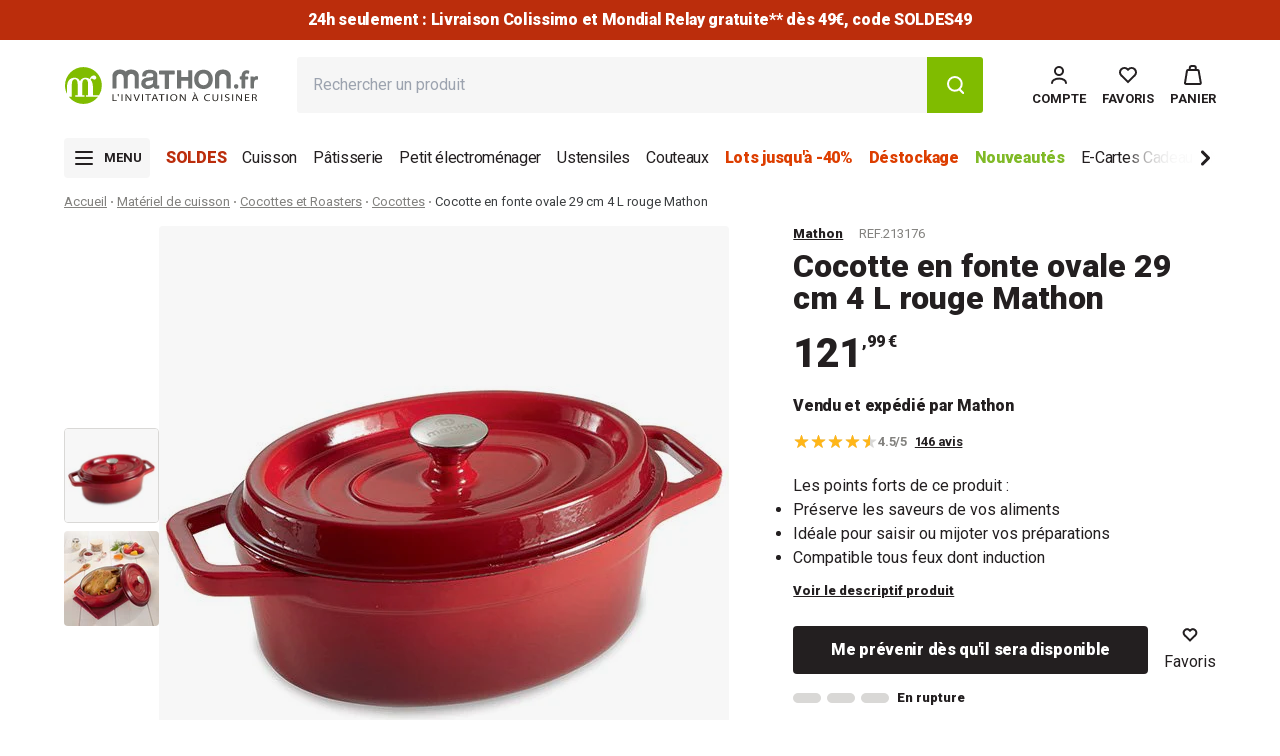

--- FILE ---
content_type: text/html; charset=utf-8
request_url: https://www.mathon.fr/products/mathon-cocotte-en-fonte-ovale-29-cm-4-l-rouge-mathon
body_size: 73033
content:
<!doctype html>
<html class='no-js' lang='fr'>
	<head>
		
<script type='text/javascript'>
	console.log('%cEulerian', 'background: lightgreen; color: black;');
	(function (e, a) {
		var i = e.length,
			y = 5381,
			k = 'script',
			s = window,
			v = document,
			o = v.createElement(k);
		for (; i; ) {
			i -= 1;
			y = (y * 33) ^ e.charCodeAt(i);
		}
		y = '_EA_' + (y >>>= 0);
		(function (e, a, s, y) {
			s[a] =
				s[a] ||
				function () {
					(s[y] = s[y] || []).push(arguments);
					s[y].eah = e;
				};
		})(e, a, s, y);
		i = (new Date() / 1e7) | 0;
		o.ea = y;
		y = i % 26;
		o.async = 1;
		o.src =
			'//' +
			e +
			'/' +
			String.fromCharCode(97 + y, 122 - y, 65 + y) +
			(i % 1e3) +
			'.js?2';
		s = v.getElementsByTagName(k)[0];
		s.parentNode.insertBefore(o, s);
	})('8crd.mathon.fr', 'EA_push');
</script>

		



	<script
		type='text/javascript'
		src='https://tag.search.sensefuel.live/tag/b5145ebc-2fc6-479e-ae88-bd6a88de2e8d/tagp.js'
		defer='defer'
	></script>



		<meta charset='utf-8'>
		<meta http-equiv='X-UA-Compatible' content='IE=edge'>
		<meta name='viewport' content='width=device-width,initial-scale=1'>
		<link rel='canonical' href='https://www.mathon.fr/products/mathon-cocotte-en-fonte-ovale-29-cm-4-l-rouge-mathon'>

		






		<link
			rel='preconnect'
			href='https://cdn.shopify.com'
			crossorigin
		>
		<link rel='preconnect' href='https://fonts.googleapis.com'>
		<link
			rel='preconnect'
			href='https://fonts.gstatic.com'
			crossorigin
		>
		<link
			href='https://fonts.googleapis.com/css2?family=Roboto:ital,wght@0,100;0,300;0,400;0,500;0,700;0,900;1,100;1,300;1,400;1,500;1,700;1,900&display=swap'
			rel='stylesheet'
		><link
				rel='icon'
				type='image/png'
				href='//www.mathon.fr/cdn/shop/files/favicon.png?crop=center&height=32&v=1689230329&width=32'
			><script type='application/ld+json'>
	{
		"@context": "https://schema.org",
		"@type": "OnlineBusiness",
		"name": "Mathon.fr",
		"url": "https://www.mathon.fr/",
		"logo": "http://www.mathon.fr/cdn/shop/files/logo-mathon.fr.2023.svg",
		"contactPoint": [
			{
				"@type": "ContactPoint",
				"telephone": "+33 4 58 08 03 00",
				"contactType": "customer service",
				"areaServed": "FR",
				"availableLanguage": ["French"],
				"contactOption": "TollFree",
				"availableTime": {
					"opens": "09:00",
					"closes": "17:00",
					"dayOfWeek": ["Monday", "Tuesday", "Wednesday", "Thursday", "Friday"]
				},
				"email": "commercial@mathon.fr"
			}
		],
		"sameAs": [
			"https://www.facebook.com/mathon.fr/",
			"https://www.linkedin.com/company/mathonfr/",
			"https://www.pinterest.fr/mathonfr/",
			"https://www.instagram.com/mathon.fr/",
			"https://www.youtube.com/channel/UCon7hXLJP15bRwT7-QAj-bg"
		],
		"address": {
			"@type": "PostalAddress",
			"streetAddress": "ZI La Gloriette Chatte",
			"addressLocality": "Saint-Marcellin",
			"postalCode": "38160",
			"addressCountry": "FR"
		}
	}
</script>

<script type='application/ld+json'>
	{
		"@context": "https://schema.org",
		"@type": "WebSite",
		"name": "Mathon",
		"url": "https://www.mathon.fr",
		"potentialAction": {
			"@type": "SearchAction",
			"target": {
				"@type": "EntryPoint",
				"urlTemplate": "https://www.mathon.fr/search?q{search_term_string}&type=product"
			},
			"query-input": {
				"@type": "PropertyValueSpecification",
				"valueRequired": "http://schema.org/True",
				"valueName": "search_term_string"
			}
		}
	}
</script>

		

<title>Cocotte en fonte ovale 29 cm 4 L rouge Mathon - www.mathon.fr</title>


	<meta name='description' content='Notre produit Cocotte en fonte ovale 29 cm 4 L rouge Mathon est à seulement 121,99 € (livraison offerte). Découvrez entièrement notre catégorie Cocottes pour un choix plus large d'articles de cuisine.'>


<meta property='og:site_name' content='Mathon'>
<meta property='og:site' content='https://www.mathon.fr'>
<meta property='og:url' content='https://www.mathon.fr/products/mathon-cocotte-en-fonte-ovale-29-cm-4-l-rouge-mathon'>
<meta property='og:title' content='Cocotte en fonte ovale 29 cm 4 L rouge Mathon - www.mathon.fr'>
<meta property='og:type' content='website'>
<meta property='og:description' content='Notre produit Cocotte en fonte ovale 29 cm 4 L rouge Mathon est à seulement 121,99 € (livraison offerte). Découvrez entièrement notre catégorie Cocottes pour un choix plus large d'articles de cuisine.'>
<meta property='og:locale' content=' fr_FR'><meta property='og:image' content='http://www.mathon.fr/cdn/shop/products/9ea8015b0b344774a794cca164e2c41f_7b1b6636-5265-4943-8d70-9c0463a0b80d.jpg?v=1737023142'>
	<meta
		property='og:image:secure_url'
		content='https://www.mathon.fr/cdn/shop/products/9ea8015b0b344774a794cca164e2c41f_7b1b6636-5265-4943-8d70-9c0463a0b80d.jpg?v=1737023142'
	>
	<meta
		property='og:image:alt'
		content='Cocotte en fonte ovale 29 cm 4 L rouge Mathon - '
	>
	<meta property='og:image:width' content='600'>
	<meta property='og:image:height' content='600'><meta
		property='og:price:amount'
		content='121,99'
	>
	<meta property='og:price:currency' content='EUR'><meta name='twitter:card' content='summary_large_image'><meta name='twitter:title' content='Cocotte en fonte ovale 29 cm 4 L rouge Mathon - www.mathon.fr'>
<meta name='twitter:description' content='Notre produit Cocotte en fonte ovale 29 cm 4 L rouge Mathon est à seulement 121,99 € (livraison offerte). Découvrez entièrement notre catégorie Cocottes pour un choix plus large d'articles de cuisine.'><meta name='twitter:image' content='https://www.mathon.fr/cdn/shop/products/9ea8015b0b344774a794cca164e2c41f_7b1b6636-5265-4943-8d70-9c0463a0b80d.jpg?v=1737023142'>

		<script src='//www.mathon.fr/cdn/shop/t/689/assets/global.js?v=106023748710139939071768828177' defer='defer'></script>
		<script src='//www.mathon.fr/cdn/shop/t/689/assets/product-form.js?v=165362038752696147821768828177' defer='defer'></script>

		

<script>
	window.sensefuel = window.sensefuel || {};
	window.sensefuel.store_code = "web";
</script>


		<script>window.performance && window.performance.mark && window.performance.mark('shopify.content_for_header.start');</script><meta id="shopify-digital-wallet" name="shopify-digital-wallet" content="/70800179492/digital_wallets/dialog">
<meta name="shopify-checkout-api-token" content="db4bb0081301a57d00b18485713fa223">
<meta id="in-context-paypal-metadata" data-shop-id="70800179492" data-venmo-supported="false" data-environment="production" data-locale="fr_FR" data-paypal-v4="true" data-currency="EUR">
<link rel="alternate" type="application/json+oembed" href="https://www.mathon.fr/products/mathon-cocotte-en-fonte-ovale-29-cm-4-l-rouge-mathon.oembed">
<script async="async" src="/checkouts/internal/preloads.js?locale=fr-FR"></script>
<script id="shopify-features" type="application/json">{"accessToken":"db4bb0081301a57d00b18485713fa223","betas":["rich-media-storefront-analytics"],"domain":"www.mathon.fr","predictiveSearch":true,"shopId":70800179492,"locale":"fr"}</script>
<script>var Shopify = Shopify || {};
Shopify.shop = "mathon-prod.myshopify.com";
Shopify.locale = "fr";
Shopify.currency = {"active":"EUR","rate":"1.0"};
Shopify.country = "FR";
Shopify.theme = {"name":"Soldes SOLDES49 21\/01\/2026","id":192907313500,"schema_name":"Starter","schema_version":"16\/12\/25-494223","theme_store_id":887,"role":"main"};
Shopify.theme.handle = "null";
Shopify.theme.style = {"id":null,"handle":null};
Shopify.cdnHost = "www.mathon.fr/cdn";
Shopify.routes = Shopify.routes || {};
Shopify.routes.root = "/";</script>
<script type="module">!function(o){(o.Shopify=o.Shopify||{}).modules=!0}(window);</script>
<script>!function(o){function n(){var o=[];function n(){o.push(Array.prototype.slice.apply(arguments))}return n.q=o,n}var t=o.Shopify=o.Shopify||{};t.loadFeatures=n(),t.autoloadFeatures=n()}(window);</script>
<script id="shop-js-analytics" type="application/json">{"pageType":"product"}</script>
<script defer="defer" async type="module" src="//www.mathon.fr/cdn/shopifycloud/shop-js/modules/v2/client.init-shop-cart-sync_INwxTpsh.fr.esm.js"></script>
<script defer="defer" async type="module" src="//www.mathon.fr/cdn/shopifycloud/shop-js/modules/v2/chunk.common_YNAa1F1g.esm.js"></script>
<script type="module">
  await import("//www.mathon.fr/cdn/shopifycloud/shop-js/modules/v2/client.init-shop-cart-sync_INwxTpsh.fr.esm.js");
await import("//www.mathon.fr/cdn/shopifycloud/shop-js/modules/v2/chunk.common_YNAa1F1g.esm.js");

  window.Shopify.SignInWithShop?.initShopCartSync?.({"fedCMEnabled":true,"windoidEnabled":true});

</script>
<script>(function() {
  var isLoaded = false;
  function asyncLoad() {
    if (isLoaded) return;
    isLoaded = true;
    var urls = ["https:\/\/cdn.shipup.co\/latest_v2\/shipup-shopify.js?shop=mathon-prod.myshopify.com"];
    for (var i = 0; i < urls.length; i++) {
      var s = document.createElement('script');
      s.type = 'text/javascript';
      s.async = true;
      s.src = urls[i];
      var x = document.getElementsByTagName('script')[0];
      x.parentNode.insertBefore(s, x);
    }
  };
  if(window.attachEvent) {
    window.attachEvent('onload', asyncLoad);
  } else {
    window.addEventListener('load', asyncLoad, false);
  }
})();</script>
<script id="__st">var __st={"a":70800179492,"offset":3600,"reqid":"d7977d79-d1f9-46dc-b776-608f8c33e607-1769000412","pageurl":"www.mathon.fr\/products\/mathon-cocotte-en-fonte-ovale-29-cm-4-l-rouge-mathon","u":"5233723c81bb","p":"product","rtyp":"product","rid":8486951027036};</script>
<script>window.ShopifyPaypalV4VisibilityTracking = true;</script>
<script id="form-persister">!function(){'use strict';const t='contact',e='new_comment',n=[[t,t],['blogs',e],['comments',e],[t,'customer']],o='password',r='form_key',c=['recaptcha-v3-token','g-recaptcha-response','h-captcha-response',o],s=()=>{try{return window.sessionStorage}catch{return}},i='__shopify_v',u=t=>t.elements[r],a=function(){const t=[...n].map((([t,e])=>`form[action*='/${t}']:not([data-nocaptcha='true']) input[name='form_type'][value='${e}']`)).join(',');var e;return e=t,()=>e?[...document.querySelectorAll(e)].map((t=>t.form)):[]}();function m(t){const e=u(t);a().includes(t)&&(!e||!e.value)&&function(t){try{if(!s())return;!function(t){const e=s();if(!e)return;const n=u(t);if(!n)return;const o=n.value;o&&e.removeItem(o)}(t);const e=Array.from(Array(32),(()=>Math.random().toString(36)[2])).join('');!function(t,e){u(t)||t.append(Object.assign(document.createElement('input'),{type:'hidden',name:r})),t.elements[r].value=e}(t,e),function(t,e){const n=s();if(!n)return;const r=[...t.querySelectorAll(`input[type='${o}']`)].map((({name:t})=>t)),u=[...c,...r],a={};for(const[o,c]of new FormData(t).entries())u.includes(o)||(a[o]=c);n.setItem(e,JSON.stringify({[i]:1,action:t.action,data:a}))}(t,e)}catch(e){console.error('failed to persist form',e)}}(t)}const f=t=>{if('true'===t.dataset.persistBound)return;const e=function(t,e){const n=function(t){return'function'==typeof t.submit?t.submit:HTMLFormElement.prototype.submit}(t).bind(t);return function(){let t;return()=>{t||(t=!0,(()=>{try{e(),n()}catch(t){(t=>{console.error('form submit failed',t)})(t)}})(),setTimeout((()=>t=!1),250))}}()}(t,(()=>{m(t)}));!function(t,e){if('function'==typeof t.submit&&'function'==typeof e)try{t.submit=e}catch{}}(t,e),t.addEventListener('submit',(t=>{t.preventDefault(),e()})),t.dataset.persistBound='true'};!function(){function t(t){const e=(t=>{const e=t.target;return e instanceof HTMLFormElement?e:e&&e.form})(t);e&&m(e)}document.addEventListener('submit',t),document.addEventListener('DOMContentLoaded',(()=>{const e=a();for(const t of e)f(t);var n;n=document.body,new window.MutationObserver((t=>{for(const e of t)if('childList'===e.type&&e.addedNodes.length)for(const t of e.addedNodes)1===t.nodeType&&'FORM'===t.tagName&&a().includes(t)&&f(t)})).observe(n,{childList:!0,subtree:!0,attributes:!1}),document.removeEventListener('submit',t)}))}()}();</script>
<script integrity="sha256-4kQ18oKyAcykRKYeNunJcIwy7WH5gtpwJnB7kiuLZ1E=" data-source-attribution="shopify.loadfeatures" defer="defer" src="//www.mathon.fr/cdn/shopifycloud/storefront/assets/storefront/load_feature-a0a9edcb.js" crossorigin="anonymous"></script>
<script data-source-attribution="shopify.dynamic_checkout.dynamic.init">var Shopify=Shopify||{};Shopify.PaymentButton=Shopify.PaymentButton||{isStorefrontPortableWallets:!0,init:function(){window.Shopify.PaymentButton.init=function(){};var t=document.createElement("script");t.src="https://www.mathon.fr/cdn/shopifycloud/portable-wallets/latest/portable-wallets.fr.js",t.type="module",document.head.appendChild(t)}};
</script>
<script data-source-attribution="shopify.dynamic_checkout.buyer_consent">
  function portableWalletsHideBuyerConsent(e){var t=document.getElementById("shopify-buyer-consent"),n=document.getElementById("shopify-subscription-policy-button");t&&n&&(t.classList.add("hidden"),t.setAttribute("aria-hidden","true"),n.removeEventListener("click",e))}function portableWalletsShowBuyerConsent(e){var t=document.getElementById("shopify-buyer-consent"),n=document.getElementById("shopify-subscription-policy-button");t&&n&&(t.classList.remove("hidden"),t.removeAttribute("aria-hidden"),n.addEventListener("click",e))}window.Shopify?.PaymentButton&&(window.Shopify.PaymentButton.hideBuyerConsent=portableWalletsHideBuyerConsent,window.Shopify.PaymentButton.showBuyerConsent=portableWalletsShowBuyerConsent);
</script>
<script data-source-attribution="shopify.dynamic_checkout.cart.bootstrap">document.addEventListener("DOMContentLoaded",(function(){function t(){return document.querySelector("shopify-accelerated-checkout-cart, shopify-accelerated-checkout")}if(t())Shopify.PaymentButton.init();else{new MutationObserver((function(e,n){t()&&(Shopify.PaymentButton.init(),n.disconnect())})).observe(document.body,{childList:!0,subtree:!0})}}));
</script>
<link id="shopify-accelerated-checkout-styles" rel="stylesheet" media="screen" href="https://www.mathon.fr/cdn/shopifycloud/portable-wallets/latest/accelerated-checkout-backwards-compat.css" crossorigin="anonymous">
<style id="shopify-accelerated-checkout-cart">
        #shopify-buyer-consent {
  margin-top: 1em;
  display: inline-block;
  width: 100%;
}

#shopify-buyer-consent.hidden {
  display: none;
}

#shopify-subscription-policy-button {
  background: none;
  border: none;
  padding: 0;
  text-decoration: underline;
  font-size: inherit;
  cursor: pointer;
}

#shopify-subscription-policy-button::before {
  box-shadow: none;
}

      </style>

<script>window.performance && window.performance.mark && window.performance.mark('shopify.content_for_header.end');</script>

		

		

		

		<script>
			document.documentElement.className =
				document.documentElement.className.replace('no-js', 'js');
			if (Shopify.designMode) {
				document.documentElement.classList.add('shopify-design-mode');
			}
		</script>

		
<script src="//www.mathon.fr/cdn/shop/t/689/assets/main.min.Cm2pLPF_.js" type="module"  defer  crossorigin="anonymous"></script>
<script id="legacy_main-legacy" nomodule data-src="//www.mathon.fr/cdn/shop/t/689/assets/main-legacy.min.DxRsOdJD.js" crossorigin="anonymous">System.import(document.getElementById('legacy_main-legacy').getAttribute('data-src'))</script><link href="//www.mathon.fr/cdn/shop/t/689/assets/main.min.BuwZQwpP.css" rel="stylesheet" type="text/css" media="all" />


		<!-- YOTPO -->
		
		

		<script>
			window.ClrzConfig = {
			  "yotpo": {
			    "appKey": "FsezFfkHHtJojFzfgsnUFPk759QPe63in6GHlkzi"
			  }
			}
		</script>

		<script>
			CUSTOMER_ID = '';
			SHOP_NAME = 'mathon-prod';
			LOGGED_IN = '';
		</script>

		<script
			src='https://cdn-widgetsrepository.yotpo.com/v1/loader/FsezFfkHHtJojFzfgsnUFPk759QPe63in6GHlkzi?languageCode=fr'
			async
		></script>

		
			<script
				type='text/javascript'
				src='https://try.abtasty.com/07c71a05e321ba14d87c81d13cc2096d.js'
			></script>
		

		<script src='//www.mathon.fr/cdn/shop/t/689/assets/delay-scripts.js?v=66981734787773682771768828177'></script>

		<script type='text/javascript'>
			(function (c, l, a, r, i, t, y) {
				c[a] =
					c[a] ||
					function () {
						(c[a].q = c[a].q || []).push(arguments);
					};
				t = l.createElement(r);
				t.async = 1;
				t.src = 'https://www.clarity.ms/tag/' + i;
				y = l.getElementsByTagName(r)[0];
				y.parentNode.insertBefore(t, y);
			})(window, document, 'clarity', 'script', 'r4gnioiag5');
		</script>
	<!-- BEGIN app block: shopify://apps/consentmo-gdpr/blocks/gdpr_cookie_consent/4fbe573f-a377-4fea-9801-3ee0858cae41 -->


<!-- END app block --><!-- BEGIN app block: shopify://apps/consentmo-gdpr/blocks/gdpr_tcf/4fbe573f-a377-4fea-9801-3ee0858cae41 -->
<!-- END app block --><!-- BEGIN app block: shopify://apps/microsoft-clarity/blocks/brandAgents_js/31c3d126-8116-4b4a-8ba1-baeda7c4aeea -->





<!-- END app block --><!-- BEGIN app block: shopify://apps/microsoft-clarity/blocks/clarity_js/31c3d126-8116-4b4a-8ba1-baeda7c4aeea -->
<script type="text/javascript">
  (function (c, l, a, r, i, t, y) {
    c[a] = c[a] || function () { (c[a].q = c[a].q || []).push(arguments); };
    t = l.createElement(r); t.async = 1; t.src = "https://www.clarity.ms/tag/" + i + "?ref=shopify";
    y = l.getElementsByTagName(r)[0]; y.parentNode.insertBefore(t, y);

    c.Shopify.loadFeatures([{ name: "consent-tracking-api", version: "0.1" }], error => {
      if (error) {
        console.error("Error loading Shopify features:", error);
        return;
      }

      c[a]('consentv2', {
        ad_Storage: c.Shopify.customerPrivacy.marketingAllowed() ? "granted" : "denied",
        analytics_Storage: c.Shopify.customerPrivacy.analyticsProcessingAllowed() ? "granted" : "denied",
      });
    });

    l.addEventListener("visitorConsentCollected", function (e) {
      c[a]('consentv2', {
        ad_Storage: e.detail.marketingAllowed ? "granted" : "denied",
        analytics_Storage: e.detail.analyticsAllowed ? "granted" : "denied",
      });
    });
  })(window, document, "clarity", "script", "tqkkl0lrr8");
</script>



<!-- END app block --><!-- BEGIN app block: shopify://apps/easy-tag-gtm-data-layer/blocks/datalayer-embed-block/be308f3f-c82d-4290-b187-8561d4a8782a --><script>(function(w, d) {var f = d.getElementsByTagName('script')[0];var s = d.createElement('script');s.async = true;s.src = "https:\/\/cdn.shopify.com\/extensions\/9d4b20e8-14f7-4a65-86dc-eaa196dcf826\/2.1.0\/assets\/tidl-2.1.0.min.js";s.onload = function() {window.TAGinstall.init({"data_layer": {"model": "legacy","item_id_selector": "sku|variant_id"},"events":{"device_data":true,"user_data":true,"cart_data":true,"collections":true,"product_click":true,"product":true,"add_to_cart":true,"remove_from_cart":false,"login":true,"register":true,"search":true},"currency":"EUR","gtm_container_id":"GTM-5SQ9VNZ",}, {
   "_internal": {},"contextData": {"page": {"type":"product"}
   },"cartData" : {"pageType":"product","items": [],"total":0.0,"currency":"EUR"},"productData": {"currency":"EUR","items": [{"name":"Cocotte en fonte ovale 29 cm 4 L rouge Mathon","brand":"Mathon","category":"Cocottes","variant":"OPERATOR_29542","sku":"213176","barcode":"3700541211541","price":121.99,"compare_at_price":0.0,"product_id":"8486951027036","variant_id":"54826820796764","image":"\/\/www.mathon.fr\/cdn\/shop\/products\/9ea8015b0b344774a794cca164e2c41f_7b1b6636-5265-4943-8d70-9c0463a0b80d.jpg?v=1737023142",
"handle":"mathon-cocotte-en-fonte-ovale-29-cm-4-l-rouge-mathon"}]
       }});


    };
    f.parentNode.insertBefore(s, f);
})(window, document);
</script>
<!-- Google Tag Manager -->
<script>(function(w,d,s,l,i){w[l]=w[l]||[];w[l].push({'gtm.start':
new Date().getTime(),event:'gtm.js'});var f=d.getElementsByTagName(s)[0],
j=d.createElement(s),dl=l!='dataLayer'?'&l='+l:'';j.async=true;j.src=
'https://www.googletagmanager.com/gtm.js?id='+i+dl;f.parentNode.insertBefore(j,f);
})(window,document,'script','dataLayer','GTM-5SQ9VNZ');</script>
<!-- End Google Tag Manager -->

<!-- END app block --><!-- BEGIN app block: shopify://apps/klaviyo-email-marketing-sms/blocks/klaviyo-onsite-embed/2632fe16-c075-4321-a88b-50b567f42507 -->












  <script async src="https://static.klaviyo.com/onsite/js/W6R3h4/klaviyo.js?company_id=W6R3h4"></script>
  <script>!function(){if(!window.klaviyo){window._klOnsite=window._klOnsite||[];try{window.klaviyo=new Proxy({},{get:function(n,i){return"push"===i?function(){var n;(n=window._klOnsite).push.apply(n,arguments)}:function(){for(var n=arguments.length,o=new Array(n),w=0;w<n;w++)o[w]=arguments[w];var t="function"==typeof o[o.length-1]?o.pop():void 0,e=new Promise((function(n){window._klOnsite.push([i].concat(o,[function(i){t&&t(i),n(i)}]))}));return e}}})}catch(n){window.klaviyo=window.klaviyo||[],window.klaviyo.push=function(){var n;(n=window._klOnsite).push.apply(n,arguments)}}}}();</script>

  
    <script id="viewed_product">
      if (item == null) {
        var _learnq = _learnq || [];

        var MetafieldReviews = null
        var MetafieldYotpoRating = null
        var MetafieldYotpoCount = null
        var MetafieldLooxRating = null
        var MetafieldLooxCount = null
        var okendoProduct = null
        var okendoProductReviewCount = null
        var okendoProductReviewAverageValue = null
        try {
          // The following fields are used for Customer Hub recently viewed in order to add reviews.
          // This information is not part of __kla_viewed. Instead, it is part of __kla_viewed_reviewed_items
          MetafieldReviews = {"rating":{"scale_min":"1.0","scale_max":"5.0","value":"4.54"},"rating_count":146};
          MetafieldYotpoRating = "4.5"
          MetafieldYotpoCount = "145"
          MetafieldLooxRating = null
          MetafieldLooxCount = null

          okendoProduct = null
          // If the okendo metafield is not legacy, it will error, which then requires the new json formatted data
          if (okendoProduct && 'error' in okendoProduct) {
            okendoProduct = null
          }
          okendoProductReviewCount = okendoProduct ? okendoProduct.reviewCount : null
          okendoProductReviewAverageValue = okendoProduct ? okendoProduct.reviewAverageValue : null
        } catch (error) {
          console.error('Error in Klaviyo onsite reviews tracking:', error);
        }

        var item = {
          Name: "Cocotte en fonte ovale 29 cm 4 L rouge Mathon",
          ProductID: 8486951027036,
          Categories: ["-15%* dès 2 articles : code REDUC15","-15%* sur la marque Mathon","-20% sur le 2ème article et les suivants* : code CUISINE20","-25% Code OCTOBRE25","-30% sur le 2ème article et les suivants* : code PROMO30","5% supp.** code 5PLUS","Cadeaux à plus de 100€","Cocotte en fonte ovale 33 cm 6 L rouge Mathon","Cocottes","Cocottes en fonte","Cocottes et Roasters","Cocottes Four","Cocottes Induction","Cocottes Mathon","Equipé(e) comme un chef","Exclusions code KDOAGSP25","French Days","Fête des grands-mères","Fête des grands-mères","Fêter Pâques","Idée cadeau Noël femme","Idée cadeau Noël homme","Idées cadeaux saint valentin","Les indispensables de l'été","Légumes et accompagnements","Maman gourmande","Maman épicurienne","Mathon","Mathon Cocottes en fonte d'acier","Papa épicurien","Pas lot","Plats mijotés","Préparer votre repas de St Valentin","Saveurs d'automne","Tous les produits","Tous les produits éligibles code BLACK5 : -5€** dès 79€ d'achats","Tout le matériel de cuisson","Vendu par Mathon","Viandes et Gibiers"],
          ImageURL: "https://www.mathon.fr/cdn/shop/products/9ea8015b0b344774a794cca164e2c41f_7b1b6636-5265-4943-8d70-9c0463a0b80d_grande.jpg?v=1737023142",
          URL: "https://www.mathon.fr/products/mathon-cocotte-en-fonte-ovale-29-cm-4-l-rouge-mathon",
          Brand: "Mathon",
          Price: "121,99 €",
          Value: "121,99",
          CompareAtPrice: "0,00 €"
        };
        _learnq.push(['track', 'Viewed Product', item]);
        _learnq.push(['trackViewedItem', {
          Title: item.Name,
          ItemId: item.ProductID,
          Categories: item.Categories,
          ImageUrl: item.ImageURL,
          Url: item.URL,
          Metadata: {
            Brand: item.Brand,
            Price: item.Price,
            Value: item.Value,
            CompareAtPrice: item.CompareAtPrice
          },
          metafields:{
            reviews: MetafieldReviews,
            yotpo:{
              rating: MetafieldYotpoRating,
              count: MetafieldYotpoCount,
            },
            loox:{
              rating: MetafieldLooxRating,
              count: MetafieldLooxCount,
            },
            okendo: {
              rating: okendoProductReviewAverageValue,
              count: okendoProductReviewCount,
            }
          }
        }]);
      }
    </script>
  




  <script>
    window.klaviyoReviewsProductDesignMode = false
  </script>



  <!-- BEGIN app snippet: customer-hub-data --><script>
  if (!window.customerHub) {
    window.customerHub = {};
  }
  window.customerHub.storefrontRoutes = {
    login: "/account/login?return_url=%2F%23k-hub",
    register: "/account/register?return_url=%2F%23k-hub",
    logout: "/account/logout",
    profile: "/account",
    addresses: "/account/addresses",
  };
  
  window.customerHub.userId = null;
  
  window.customerHub.storeDomain = "mathon-prod.myshopify.com";

  
    window.customerHub.activeProduct = {
      name: "Cocotte en fonte ovale 29 cm 4 L rouge Mathon",
      category: null,
      imageUrl: "https://www.mathon.fr/cdn/shop/products/9ea8015b0b344774a794cca164e2c41f_7b1b6636-5265-4943-8d70-9c0463a0b80d_grande.jpg?v=1737023142",
      id: "8486951027036",
      link: "https://www.mathon.fr/products/mathon-cocotte-en-fonte-ovale-29-cm-4-l-rouge-mathon",
      variants: [
        
          {
            id: "54826820796764",
            
            imageUrl: null,
            
            price: "12199",
            currency: "EUR",
            availableForSale: false,
            title: "OPERATOR_29542",
          },
        
      ],
    };
    window.customerHub.activeProduct.variants.forEach((variant) => {
        
        variant.price = `${variant.price.slice(0, -2)}.${variant.price.slice(-2)}`;
    });
  

  
    window.customerHub.storeLocale = {
        currentLanguage: 'fr',
        currentCountry: 'FR',
        availableLanguages: [
          
            {
              iso_code: 'fr',
              endonym_name: 'français'
            }
          
        ],
        availableCountries: [
          
            {
              iso_code: 'AT',
              name: 'Autriche',
              currency_code: 'EUR'
            },
          
            {
              iso_code: 'BE',
              name: 'Belgique',
              currency_code: 'EUR'
            },
          
            {
              iso_code: 'HR',
              name: 'Croatie',
              currency_code: 'EUR'
            },
          
            {
              iso_code: 'ES',
              name: 'Espagne',
              currency_code: 'EUR'
            },
          
            {
              iso_code: 'EE',
              name: 'Estonie',
              currency_code: 'EUR'
            },
          
            {
              iso_code: 'FR',
              name: 'France',
              currency_code: 'EUR'
            },
          
            {
              iso_code: 'GR',
              name: 'Grèce',
              currency_code: 'EUR'
            },
          
            {
              iso_code: 'IE',
              name: 'Irlande',
              currency_code: 'EUR'
            },
          
            {
              iso_code: 'IT',
              name: 'Italie',
              currency_code: 'EUR'
            },
          
            {
              iso_code: 'LV',
              name: 'Lettonie',
              currency_code: 'EUR'
            },
          
            {
              iso_code: 'LT',
              name: 'Lituanie',
              currency_code: 'EUR'
            },
          
            {
              iso_code: 'LU',
              name: 'Luxembourg',
              currency_code: 'EUR'
            },
          
            {
              iso_code: 'MC',
              name: 'Monaco',
              currency_code: 'EUR'
            },
          
            {
              iso_code: 'NL',
              name: 'Pays-Bas',
              currency_code: 'EUR'
            },
          
            {
              iso_code: 'PT',
              name: 'Portugal',
              currency_code: 'EUR'
            },
          
            {
              iso_code: 'SK',
              name: 'Slovaquie',
              currency_code: 'EUR'
            },
          
            {
              iso_code: 'SI',
              name: 'Slovénie',
              currency_code: 'EUR'
            }
          
        ]
    };
  
</script>
<!-- END app snippet -->





<!-- END app block --><script src="https://cdn.shopify.com/extensions/019bc5da-5ba6-7e9a-9888-a6222a70d7c3/js-client-214/assets/pushowl-shopify.js" type="text/javascript" defer="defer"></script>
<script src="https://cdn.shopify.com/extensions/019be09f-5230-7d79-87aa-f6db3969c39b/consentmo-gdpr-581/assets/consentmo_tcf.js" type="text/javascript" defer="defer"></script>
<script src="https://cdn.shopify.com/extensions/019b0ca3-aa13-7aa2-a0b4-6cb667a1f6f7/essential-countdown-timer-55/assets/countdown_timer_essential_apps.min.js" type="text/javascript" defer="defer"></script>
<script src="https://cdn.shopify.com/extensions/019be09f-5230-7d79-87aa-f6db3969c39b/consentmo-gdpr-581/assets/consentmo_cookie_consent.js" type="text/javascript" defer="defer"></script>
<link href="https://monorail-edge.shopifysvc.com" rel="dns-prefetch">
<script>(function(){if ("sendBeacon" in navigator && "performance" in window) {try {var session_token_from_headers = performance.getEntriesByType('navigation')[0].serverTiming.find(x => x.name == '_s').description;} catch {var session_token_from_headers = undefined;}var session_cookie_matches = document.cookie.match(/_shopify_s=([^;]*)/);var session_token_from_cookie = session_cookie_matches && session_cookie_matches.length === 2 ? session_cookie_matches[1] : "";var session_token = session_token_from_headers || session_token_from_cookie || "";function handle_abandonment_event(e) {var entries = performance.getEntries().filter(function(entry) {return /monorail-edge.shopifysvc.com/.test(entry.name);});if (!window.abandonment_tracked && entries.length === 0) {window.abandonment_tracked = true;var currentMs = Date.now();var navigation_start = performance.timing.navigationStart;var payload = {shop_id: 70800179492,url: window.location.href,navigation_start,duration: currentMs - navigation_start,session_token,page_type: "product"};window.navigator.sendBeacon("https://monorail-edge.shopifysvc.com/v1/produce", JSON.stringify({schema_id: "online_store_buyer_site_abandonment/1.1",payload: payload,metadata: {event_created_at_ms: currentMs,event_sent_at_ms: currentMs}}));}}window.addEventListener('pagehide', handle_abandonment_event);}}());</script>
<script id="web-pixels-manager-setup">(function e(e,d,r,n,o){if(void 0===o&&(o={}),!Boolean(null===(a=null===(i=window.Shopify)||void 0===i?void 0:i.analytics)||void 0===a?void 0:a.replayQueue)){var i,a;window.Shopify=window.Shopify||{};var t=window.Shopify;t.analytics=t.analytics||{};var s=t.analytics;s.replayQueue=[],s.publish=function(e,d,r){return s.replayQueue.push([e,d,r]),!0};try{self.performance.mark("wpm:start")}catch(e){}var l=function(){var e={modern:/Edge?\/(1{2}[4-9]|1[2-9]\d|[2-9]\d{2}|\d{4,})\.\d+(\.\d+|)|Firefox\/(1{2}[4-9]|1[2-9]\d|[2-9]\d{2}|\d{4,})\.\d+(\.\d+|)|Chrom(ium|e)\/(9{2}|\d{3,})\.\d+(\.\d+|)|(Maci|X1{2}).+ Version\/(15\.\d+|(1[6-9]|[2-9]\d|\d{3,})\.\d+)([,.]\d+|)( \(\w+\)|)( Mobile\/\w+|) Safari\/|Chrome.+OPR\/(9{2}|\d{3,})\.\d+\.\d+|(CPU[ +]OS|iPhone[ +]OS|CPU[ +]iPhone|CPU IPhone OS|CPU iPad OS)[ +]+(15[._]\d+|(1[6-9]|[2-9]\d|\d{3,})[._]\d+)([._]\d+|)|Android:?[ /-](13[3-9]|1[4-9]\d|[2-9]\d{2}|\d{4,})(\.\d+|)(\.\d+|)|Android.+Firefox\/(13[5-9]|1[4-9]\d|[2-9]\d{2}|\d{4,})\.\d+(\.\d+|)|Android.+Chrom(ium|e)\/(13[3-9]|1[4-9]\d|[2-9]\d{2}|\d{4,})\.\d+(\.\d+|)|SamsungBrowser\/([2-9]\d|\d{3,})\.\d+/,legacy:/Edge?\/(1[6-9]|[2-9]\d|\d{3,})\.\d+(\.\d+|)|Firefox\/(5[4-9]|[6-9]\d|\d{3,})\.\d+(\.\d+|)|Chrom(ium|e)\/(5[1-9]|[6-9]\d|\d{3,})\.\d+(\.\d+|)([\d.]+$|.*Safari\/(?![\d.]+ Edge\/[\d.]+$))|(Maci|X1{2}).+ Version\/(10\.\d+|(1[1-9]|[2-9]\d|\d{3,})\.\d+)([,.]\d+|)( \(\w+\)|)( Mobile\/\w+|) Safari\/|Chrome.+OPR\/(3[89]|[4-9]\d|\d{3,})\.\d+\.\d+|(CPU[ +]OS|iPhone[ +]OS|CPU[ +]iPhone|CPU IPhone OS|CPU iPad OS)[ +]+(10[._]\d+|(1[1-9]|[2-9]\d|\d{3,})[._]\d+)([._]\d+|)|Android:?[ /-](13[3-9]|1[4-9]\d|[2-9]\d{2}|\d{4,})(\.\d+|)(\.\d+|)|Mobile Safari.+OPR\/([89]\d|\d{3,})\.\d+\.\d+|Android.+Firefox\/(13[5-9]|1[4-9]\d|[2-9]\d{2}|\d{4,})\.\d+(\.\d+|)|Android.+Chrom(ium|e)\/(13[3-9]|1[4-9]\d|[2-9]\d{2}|\d{4,})\.\d+(\.\d+|)|Android.+(UC? ?Browser|UCWEB|U3)[ /]?(15\.([5-9]|\d{2,})|(1[6-9]|[2-9]\d|\d{3,})\.\d+)\.\d+|SamsungBrowser\/(5\.\d+|([6-9]|\d{2,})\.\d+)|Android.+MQ{2}Browser\/(14(\.(9|\d{2,})|)|(1[5-9]|[2-9]\d|\d{3,})(\.\d+|))(\.\d+|)|K[Aa][Ii]OS\/(3\.\d+|([4-9]|\d{2,})\.\d+)(\.\d+|)/},d=e.modern,r=e.legacy,n=navigator.userAgent;return n.match(d)?"modern":n.match(r)?"legacy":"unknown"}(),u="modern"===l?"modern":"legacy",c=(null!=n?n:{modern:"",legacy:""})[u],f=function(e){return[e.baseUrl,"/wpm","/b",e.hashVersion,"modern"===e.buildTarget?"m":"l",".js"].join("")}({baseUrl:d,hashVersion:r,buildTarget:u}),m=function(e){var d=e.version,r=e.bundleTarget,n=e.surface,o=e.pageUrl,i=e.monorailEndpoint;return{emit:function(e){var a=e.status,t=e.errorMsg,s=(new Date).getTime(),l=JSON.stringify({metadata:{event_sent_at_ms:s},events:[{schema_id:"web_pixels_manager_load/3.1",payload:{version:d,bundle_target:r,page_url:o,status:a,surface:n,error_msg:t},metadata:{event_created_at_ms:s}}]});if(!i)return console&&console.warn&&console.warn("[Web Pixels Manager] No Monorail endpoint provided, skipping logging."),!1;try{return self.navigator.sendBeacon.bind(self.navigator)(i,l)}catch(e){}var u=new XMLHttpRequest;try{return u.open("POST",i,!0),u.setRequestHeader("Content-Type","text/plain"),u.send(l),!0}catch(e){return console&&console.warn&&console.warn("[Web Pixels Manager] Got an unhandled error while logging to Monorail."),!1}}}}({version:r,bundleTarget:l,surface:e.surface,pageUrl:self.location.href,monorailEndpoint:e.monorailEndpoint});try{o.browserTarget=l,function(e){var d=e.src,r=e.async,n=void 0===r||r,o=e.onload,i=e.onerror,a=e.sri,t=e.scriptDataAttributes,s=void 0===t?{}:t,l=document.createElement("script"),u=document.querySelector("head"),c=document.querySelector("body");if(l.async=n,l.src=d,a&&(l.integrity=a,l.crossOrigin="anonymous"),s)for(var f in s)if(Object.prototype.hasOwnProperty.call(s,f))try{l.dataset[f]=s[f]}catch(e){}if(o&&l.addEventListener("load",o),i&&l.addEventListener("error",i),u)u.appendChild(l);else{if(!c)throw new Error("Did not find a head or body element to append the script");c.appendChild(l)}}({src:f,async:!0,onload:function(){if(!function(){var e,d;return Boolean(null===(d=null===(e=window.Shopify)||void 0===e?void 0:e.analytics)||void 0===d?void 0:d.initialized)}()){var d=window.webPixelsManager.init(e)||void 0;if(d){var r=window.Shopify.analytics;r.replayQueue.forEach((function(e){var r=e[0],n=e[1],o=e[2];d.publishCustomEvent(r,n,o)})),r.replayQueue=[],r.publish=d.publishCustomEvent,r.visitor=d.visitor,r.initialized=!0}}},onerror:function(){return m.emit({status:"failed",errorMsg:"".concat(f," has failed to load")})},sri:function(e){var d=/^sha384-[A-Za-z0-9+/=]+$/;return"string"==typeof e&&d.test(e)}(c)?c:"",scriptDataAttributes:o}),m.emit({status:"loading"})}catch(e){m.emit({status:"failed",errorMsg:(null==e?void 0:e.message)||"Unknown error"})}}})({shopId: 70800179492,storefrontBaseUrl: "https://www.mathon.fr",extensionsBaseUrl: "https://extensions.shopifycdn.com/cdn/shopifycloud/web-pixels-manager",monorailEndpoint: "https://monorail-edge.shopifysvc.com/unstable/produce_batch",surface: "storefront-renderer",enabledBetaFlags: ["2dca8a86"],webPixelsConfigList: [{"id":"3195896156","configuration":"{\"subdomain\": \"mathon-prod\"}","eventPayloadVersion":"v1","runtimeContext":"STRICT","scriptVersion":"69e1bed23f1568abe06fb9d113379033","type":"APP","apiClientId":1615517,"privacyPurposes":["ANALYTICS","MARKETING","SALE_OF_DATA"],"dataSharingAdjustments":{"protectedCustomerApprovalScopes":["read_customer_address","read_customer_email","read_customer_name","read_customer_personal_data","read_customer_phone"]}},{"id":"3085926748","configuration":"{\"projectId\":\"tqkkl0lrr8\"}","eventPayloadVersion":"v1","runtimeContext":"STRICT","scriptVersion":"cf1781658ed156031118fc4bbc2ed159","type":"APP","apiClientId":240074326017,"privacyPurposes":[],"capabilities":["advanced_dom_events"],"dataSharingAdjustments":{"protectedCustomerApprovalScopes":["read_customer_personal_data"]}},{"id":"2885189980","configuration":"{\"accountID\":\"W6R3h4\",\"webPixelConfig\":\"eyJlbmFibGVBZGRlZFRvQ2FydEV2ZW50cyI6IHRydWV9\"}","eventPayloadVersion":"v1","runtimeContext":"STRICT","scriptVersion":"524f6c1ee37bacdca7657a665bdca589","type":"APP","apiClientId":123074,"privacyPurposes":["ANALYTICS","MARKETING"],"dataSharingAdjustments":{"protectedCustomerApprovalScopes":["read_customer_address","read_customer_email","read_customer_name","read_customer_personal_data","read_customer_phone"]}},{"id":"2184970588","configuration":"{\"ti\":\"211063272\",\"endpoint\":\"https:\/\/bat.bing.com\/action\/0\"}","eventPayloadVersion":"v1","runtimeContext":"STRICT","scriptVersion":"5ee93563fe31b11d2d65e2f09a5229dc","type":"APP","apiClientId":2997493,"privacyPurposes":["ANALYTICS","MARKETING","SALE_OF_DATA"],"dataSharingAdjustments":{"protectedCustomerApprovalScopes":["read_customer_personal_data"]}},{"id":"2147058012","configuration":"{\"config\":\"{\\\"google_tag_ids\\\":[\\\"G-X4JGMNL9EN\\\",\\\"AW-1068792765\\\",\\\"AW-573987469\\\",\\\"AW-16460269819\\\",\\\"AW-16455559594\\\",\\\"AW-11234435658\\\"],\\\"target_country\\\":\\\"FR\\\",\\\"gtag_events\\\":[{\\\"type\\\":\\\"begin_checkout\\\",\\\"action_label\\\":[\\\"G-X4JGMNL9EN\\\",\\\"AW-1068792765\\\/Hp3KCNiB_80aEL330f0D\\\",\\\"AW-1068792765\\\",\\\"AW-11234435658\\\",\\\"AW-16455559594\\\",\\\"AW-16460269819\\\"]},{\\\"type\\\":\\\"search\\\",\\\"action_label\\\":[\\\"G-X4JGMNL9EN\\\",\\\"AW-1068792765\\\/BJ8zCMSF_80aEL330f0D\\\",\\\"AW-1068792765\\\",\\\"AW-11234435658\\\",\\\"AW-16455559594\\\",\\\"AW-16460269819\\\"]},{\\\"type\\\":\\\"view_item\\\",\\\"action_label\\\":[\\\"G-X4JGMNL9EN\\\",\\\"AW-1068792765\\\/SG-6CMGF_80aEL330f0D\\\",\\\"AW-1068792765\\\",\\\"AW-11234435658\\\",\\\"AW-16455559594\\\",\\\"AW-16460269819\\\"]},{\\\"type\\\":\\\"purchase\\\",\\\"action_label\\\":[\\\"G-X4JGMNL9EN\\\",\\\"AW-1068792765\\\/aQU9CNWB_80aEL330f0D\\\",\\\"AW-16455559594\\\/sN3KCKn155EZEKrTz6Y9\\\",\\\"AW-573987469\\\/0ND-CKO75eEBEI212ZEC\\\",\\\"AW-1068792765\\\/dPAPCJWromUQvffR_QM\\\",\\\"AW-11234435658\\\/8dUUCJyx-swYEMrE_-wp\\\",\\\"AW-16460269819\\\/0-vsCMbjkpcZEPuR76g9\\\",\\\"AW-16460269819\\\/QGNOCLfX4dcaEPuR76g9\\\",\\\"AW-16455559594\\\/O5ASCJP049caEKrTz6Y9\\\",\\\"AW-11234435658\\\/16MACNCS49caEMrE_-wp\\\",\\\"AW-1068792765\\\",\\\"AW-11234435658\\\",\\\"AW-16455559594\\\",\\\"AW-16460269819\\\"]},{\\\"type\\\":\\\"page_view\\\",\\\"action_label\\\":[\\\"G-X4JGMNL9EN\\\",\\\"AW-1068792765\\\/XrOrCN6B_80aEL330f0D\\\",\\\"AW-1068792765\\\",\\\"AW-11234435658\\\",\\\"AW-16455559594\\\",\\\"AW-16460269819\\\"]},{\\\"type\\\":\\\"add_payment_info\\\",\\\"action_label\\\":[\\\"G-X4JGMNL9EN\\\",\\\"AW-1068792765\\\/X6I1CMeF_80aEL330f0D\\\",\\\"AW-1068792765\\\",\\\"AW-11234435658\\\",\\\"AW-16455559594\\\",\\\"AW-16460269819\\\"]},{\\\"type\\\":\\\"add_to_cart\\\",\\\"action_label\\\":[\\\"G-X4JGMNL9EN\\\",\\\"AW-1068792765\\\/C6WICNuB_80aEL330f0D\\\",\\\"AW-1068792765\\\",\\\"AW-11234435658\\\",\\\"AW-16455559594\\\",\\\"AW-16460269819\\\"]}],\\\"enable_monitoring_mode\\\":false}\"}","eventPayloadVersion":"v1","runtimeContext":"OPEN","scriptVersion":"b2a88bafab3e21179ed38636efcd8a93","type":"APP","apiClientId":1780363,"privacyPurposes":[],"dataSharingAdjustments":{"protectedCustomerApprovalScopes":["read_customer_address","read_customer_email","read_customer_name","read_customer_personal_data","read_customer_phone"]}},{"id":"283017564","eventPayloadVersion":"1","runtimeContext":"LAX","scriptVersion":"1","type":"CUSTOM","privacyPurposes":[],"name":"Tracking Checkout _ CLRZ"},{"id":"285835612","eventPayloadVersion":"1","runtimeContext":"LAX","scriptVersion":"3","type":"CUSTOM","privacyPurposes":["SALE_OF_DATA"],"name":"Microsoft UET via Consentmo"},{"id":"shopify-app-pixel","configuration":"{}","eventPayloadVersion":"v1","runtimeContext":"STRICT","scriptVersion":"0450","apiClientId":"shopify-pixel","type":"APP","privacyPurposes":["ANALYTICS","MARKETING"]},{"id":"shopify-custom-pixel","eventPayloadVersion":"v1","runtimeContext":"LAX","scriptVersion":"0450","apiClientId":"shopify-pixel","type":"CUSTOM","privacyPurposes":["ANALYTICS","MARKETING"]}],isMerchantRequest: false,initData: {"shop":{"name":"Mathon","paymentSettings":{"currencyCode":"EUR"},"myshopifyDomain":"mathon-prod.myshopify.com","countryCode":"FR","storefrontUrl":"https:\/\/www.mathon.fr"},"customer":null,"cart":null,"checkout":null,"productVariants":[{"price":{"amount":121.99,"currencyCode":"EUR"},"product":{"title":"Cocotte en fonte ovale 29 cm 4 L rouge Mathon","vendor":"Mathon","id":"8486951027036","untranslatedTitle":"Cocotte en fonte ovale 29 cm 4 L rouge Mathon","url":"\/products\/mathon-cocotte-en-fonte-ovale-29-cm-4-l-rouge-mathon","type":"Cocottes"},"id":"54826820796764","image":{"src":"\/\/www.mathon.fr\/cdn\/shop\/products\/9ea8015b0b344774a794cca164e2c41f_7b1b6636-5265-4943-8d70-9c0463a0b80d.jpg?v=1737023142"},"sku":"213176","title":"OPERATOR_29542","untranslatedTitle":"OPERATOR_29542"}],"purchasingCompany":null},},"https://www.mathon.fr/cdn","fcfee988w5aeb613cpc8e4bc33m6693e112",{"modern":"","legacy":""},{"shopId":"70800179492","storefrontBaseUrl":"https:\/\/www.mathon.fr","extensionBaseUrl":"https:\/\/extensions.shopifycdn.com\/cdn\/shopifycloud\/web-pixels-manager","surface":"storefront-renderer","enabledBetaFlags":"[\"2dca8a86\"]","isMerchantRequest":"false","hashVersion":"fcfee988w5aeb613cpc8e4bc33m6693e112","publish":"custom","events":"[[\"page_viewed\",{}],[\"product_viewed\",{\"productVariant\":{\"price\":{\"amount\":121.99,\"currencyCode\":\"EUR\"},\"product\":{\"title\":\"Cocotte en fonte ovale 29 cm 4 L rouge Mathon\",\"vendor\":\"Mathon\",\"id\":\"8486951027036\",\"untranslatedTitle\":\"Cocotte en fonte ovale 29 cm 4 L rouge Mathon\",\"url\":\"\/products\/mathon-cocotte-en-fonte-ovale-29-cm-4-l-rouge-mathon\",\"type\":\"Cocottes\"},\"id\":\"54826820796764\",\"image\":{\"src\":\"\/\/www.mathon.fr\/cdn\/shop\/products\/9ea8015b0b344774a794cca164e2c41f_7b1b6636-5265-4943-8d70-9c0463a0b80d.jpg?v=1737023142\"},\"sku\":\"213176\",\"title\":\"OPERATOR_29542\",\"untranslatedTitle\":\"OPERATOR_29542\"}}]]"});</script><script>
  window.ShopifyAnalytics = window.ShopifyAnalytics || {};
  window.ShopifyAnalytics.meta = window.ShopifyAnalytics.meta || {};
  window.ShopifyAnalytics.meta.currency = 'EUR';
  var meta = {"product":{"id":8486951027036,"gid":"gid:\/\/shopify\/Product\/8486951027036","vendor":"Mathon","type":"Cocottes","handle":"mathon-cocotte-en-fonte-ovale-29-cm-4-l-rouge-mathon","variants":[{"id":54826820796764,"price":12199,"name":"Cocotte en fonte ovale 29 cm 4 L rouge Mathon - OPERATOR_29542","public_title":"OPERATOR_29542","sku":"213176"}],"remote":false},"page":{"pageType":"product","resourceType":"product","resourceId":8486951027036,"requestId":"d7977d79-d1f9-46dc-b776-608f8c33e607-1769000412"}};
  for (var attr in meta) {
    window.ShopifyAnalytics.meta[attr] = meta[attr];
  }
</script>
<script class="analytics">
  (function () {
    var customDocumentWrite = function(content) {
      var jquery = null;

      if (window.jQuery) {
        jquery = window.jQuery;
      } else if (window.Checkout && window.Checkout.$) {
        jquery = window.Checkout.$;
      }

      if (jquery) {
        jquery('body').append(content);
      }
    };

    var hasLoggedConversion = function(token) {
      if (token) {
        return document.cookie.indexOf('loggedConversion=' + token) !== -1;
      }
      return false;
    }

    var setCookieIfConversion = function(token) {
      if (token) {
        var twoMonthsFromNow = new Date(Date.now());
        twoMonthsFromNow.setMonth(twoMonthsFromNow.getMonth() + 2);

        document.cookie = 'loggedConversion=' + token + '; expires=' + twoMonthsFromNow;
      }
    }

    var trekkie = window.ShopifyAnalytics.lib = window.trekkie = window.trekkie || [];
    if (trekkie.integrations) {
      return;
    }
    trekkie.methods = [
      'identify',
      'page',
      'ready',
      'track',
      'trackForm',
      'trackLink'
    ];
    trekkie.factory = function(method) {
      return function() {
        var args = Array.prototype.slice.call(arguments);
        args.unshift(method);
        trekkie.push(args);
        return trekkie;
      };
    };
    for (var i = 0; i < trekkie.methods.length; i++) {
      var key = trekkie.methods[i];
      trekkie[key] = trekkie.factory(key);
    }
    trekkie.load = function(config) {
      trekkie.config = config || {};
      trekkie.config.initialDocumentCookie = document.cookie;
      var first = document.getElementsByTagName('script')[0];
      var script = document.createElement('script');
      script.type = 'text/javascript';
      script.onerror = function(e) {
        var scriptFallback = document.createElement('script');
        scriptFallback.type = 'text/javascript';
        scriptFallback.onerror = function(error) {
                var Monorail = {
      produce: function produce(monorailDomain, schemaId, payload) {
        var currentMs = new Date().getTime();
        var event = {
          schema_id: schemaId,
          payload: payload,
          metadata: {
            event_created_at_ms: currentMs,
            event_sent_at_ms: currentMs
          }
        };
        return Monorail.sendRequest("https://" + monorailDomain + "/v1/produce", JSON.stringify(event));
      },
      sendRequest: function sendRequest(endpointUrl, payload) {
        // Try the sendBeacon API
        if (window && window.navigator && typeof window.navigator.sendBeacon === 'function' && typeof window.Blob === 'function' && !Monorail.isIos12()) {
          var blobData = new window.Blob([payload], {
            type: 'text/plain'
          });

          if (window.navigator.sendBeacon(endpointUrl, blobData)) {
            return true;
          } // sendBeacon was not successful

        } // XHR beacon

        var xhr = new XMLHttpRequest();

        try {
          xhr.open('POST', endpointUrl);
          xhr.setRequestHeader('Content-Type', 'text/plain');
          xhr.send(payload);
        } catch (e) {
          console.log(e);
        }

        return false;
      },
      isIos12: function isIos12() {
        return window.navigator.userAgent.lastIndexOf('iPhone; CPU iPhone OS 12_') !== -1 || window.navigator.userAgent.lastIndexOf('iPad; CPU OS 12_') !== -1;
      }
    };
    Monorail.produce('monorail-edge.shopifysvc.com',
      'trekkie_storefront_load_errors/1.1',
      {shop_id: 70800179492,
      theme_id: 192907313500,
      app_name: "storefront",
      context_url: window.location.href,
      source_url: "//www.mathon.fr/cdn/s/trekkie.storefront.cd680fe47e6c39ca5d5df5f0a32d569bc48c0f27.min.js"});

        };
        scriptFallback.async = true;
        scriptFallback.src = '//www.mathon.fr/cdn/s/trekkie.storefront.cd680fe47e6c39ca5d5df5f0a32d569bc48c0f27.min.js';
        first.parentNode.insertBefore(scriptFallback, first);
      };
      script.async = true;
      script.src = '//www.mathon.fr/cdn/s/trekkie.storefront.cd680fe47e6c39ca5d5df5f0a32d569bc48c0f27.min.js';
      first.parentNode.insertBefore(script, first);
    };
    trekkie.load(
      {"Trekkie":{"appName":"storefront","development":false,"defaultAttributes":{"shopId":70800179492,"isMerchantRequest":null,"themeId":192907313500,"themeCityHash":"6539061276683221033","contentLanguage":"fr","currency":"EUR"},"isServerSideCookieWritingEnabled":true,"monorailRegion":"shop_domain","enabledBetaFlags":["65f19447"]},"Session Attribution":{},"S2S":{"facebookCapiEnabled":false,"source":"trekkie-storefront-renderer","apiClientId":580111}}
    );

    var loaded = false;
    trekkie.ready(function() {
      if (loaded) return;
      loaded = true;

      window.ShopifyAnalytics.lib = window.trekkie;

      var originalDocumentWrite = document.write;
      document.write = customDocumentWrite;
      try { window.ShopifyAnalytics.merchantGoogleAnalytics.call(this); } catch(error) {};
      document.write = originalDocumentWrite;

      window.ShopifyAnalytics.lib.page(null,{"pageType":"product","resourceType":"product","resourceId":8486951027036,"requestId":"d7977d79-d1f9-46dc-b776-608f8c33e607-1769000412","shopifyEmitted":true});

      var match = window.location.pathname.match(/checkouts\/(.+)\/(thank_you|post_purchase)/)
      var token = match? match[1]: undefined;
      if (!hasLoggedConversion(token)) {
        setCookieIfConversion(token);
        window.ShopifyAnalytics.lib.track("Viewed Product",{"currency":"EUR","variantId":54826820796764,"productId":8486951027036,"productGid":"gid:\/\/shopify\/Product\/8486951027036","name":"Cocotte en fonte ovale 29 cm 4 L rouge Mathon - OPERATOR_29542","price":"121.99","sku":"213176","brand":"Mathon","variant":"OPERATOR_29542","category":"Cocottes","nonInteraction":true,"remote":false},undefined,undefined,{"shopifyEmitted":true});
      window.ShopifyAnalytics.lib.track("monorail:\/\/trekkie_storefront_viewed_product\/1.1",{"currency":"EUR","variantId":54826820796764,"productId":8486951027036,"productGid":"gid:\/\/shopify\/Product\/8486951027036","name":"Cocotte en fonte ovale 29 cm 4 L rouge Mathon - OPERATOR_29542","price":"121.99","sku":"213176","brand":"Mathon","variant":"OPERATOR_29542","category":"Cocottes","nonInteraction":true,"remote":false,"referer":"https:\/\/www.mathon.fr\/products\/mathon-cocotte-en-fonte-ovale-29-cm-4-l-rouge-mathon"});
      }
    });


        var eventsListenerScript = document.createElement('script');
        eventsListenerScript.async = true;
        eventsListenerScript.src = "//www.mathon.fr/cdn/shopifycloud/storefront/assets/shop_events_listener-3da45d37.js";
        document.getElementsByTagName('head')[0].appendChild(eventsListenerScript);

})();</script>
<script
  defer
  src="https://www.mathon.fr/cdn/shopifycloud/perf-kit/shopify-perf-kit-3.0.4.min.js"
  data-application="storefront-renderer"
  data-shop-id="70800179492"
  data-render-region="gcp-us-east1"
  data-page-type="product"
  data-theme-instance-id="192907313500"
  data-theme-name="Starter"
  data-theme-version="16/12/25-494223"
  data-monorail-region="shop_domain"
  data-resource-timing-sampling-rate="10"
  data-shs="true"
  data-shs-beacon="true"
  data-shs-export-with-fetch="true"
  data-shs-logs-sample-rate="1"
  data-shs-beacon-endpoint="https://www.mathon.fr/api/collect"
></script>
</head>

	<!-- /storyblok/views/component/_svgIcons.liquid -->
<svg
	style='position: absolute; width: 0; height: 0; overflow: hidden;'
	version='1.1'
	xmlns='http://www.w3.org/2000/svg'
	xmlns:xlink='http://www.w3.org/1999/xlink'
>
	<defs>
	  {# UI #}
	  <symbol id="icon-garbage" viewBox="0 0 25 25">
	    <title>Garbage</title>
	    <path  fill="none" d="m7.4 8.756.694 9.15a2 2 0 0 0 1.994 1.85h4.625a2 2 0 0 0 1.994-1.85l.693-9.15m-11-2h12m-4 4v6m-4-6v6" stroke="#231F20" stroke-linecap="round" stroke-width="1" />
	    <path fill="none" d="M14.4 6.756v-1a1 1 0 0 0-1-1h-2a1 1 0 0 0-1 1v1" stroke="#231F20" stroke-width="1" />
	  </symbol>
	  <symbol id="icon-quote" viewBox="0 0 34 27">
	    <title>Quote</title>
	    <path d="M16.584.256V7.97c0 2.148-.423 4.362-1.27 6.64a30.231 30.231 0 0 1-3.222 6.397c-1.335 1.986-2.8 3.678-4.395 5.078L.812 22.229a39.564 39.564 0 0 0 2.979-6.25c.846-2.28 1.27-4.948 1.27-8.008V.256h11.523Zm17.236 0V7.97c0 2.148-.423 4.362-1.27 6.64a30.226 30.226 0 0 1-3.222 6.397c-1.334 1.986-2.8 3.678-4.394 5.078l-6.885-3.857a39.552 39.552 0 0 0 2.978-6.25c.847-2.28 1.27-4.948 1.27-8.008V.256H33.82Z"/>
	  </symbol>
	  <symbol id="icon-box" viewBox="0 0 24 24">
	      <title>Box</title>
	      <path fill="none" d="M4 6.656L12 9.328L20 6.656L12 4L4 6.656Z" stroke="#231F20" stroke-width="2" stroke-linejoin="round"/>
	      <path fill="none" d="M20 6.65625V17.3282L12 20.0002L4 17.3282V6.65625" stroke="#231F20" stroke-width="2" stroke-linejoin="round"/>
	      <path fill="none" d="M12 9.32812V20.0001" stroke="#231F20" stroke-width="2" stroke-linejoin="round"/>
	  </symbol>
	  <symbol id="icon-eye" viewBox="0 0 24 24">
	    <title>Eye</title>
	      <path d="M12 15C15.8425 15 22 12.7614 22 10C22 7.23858 15.8425 5 12 5C8.15753 5 2 7.23858 2 10C2 12.7614 8.15753 15 12 15Z" fill="none" stroke="#231F20" stroke-width="2"/>
	      <circle cx="12" cy="10" r="4" fill="none" stroke="#231F20" stroke-width="2"/>
	      <path d="M4.5 2.5L19 17" stroke-width="2" stroke-linecap="round"  style="stroke: var(--eye-bar-color)" />
	  </symbol>
	  <symbol id="icon-download" viewBox="0 0 14 16">
	      <path d="M13 14C13.5523 14 14 14.4477 14 15C14 15.5523 13.5523 16 13 16H1C0.447715 16 0 15.5523 0 15C0 14.4477 0.447715 14 1 14H13ZM7 0C7.55228 0 8 0.447715 8 1V7H9.00768C9.48107 7 9.86483 7.38376 9.86483 7.85714C9.86483 8.0089 9.82453 8.15794 9.74806 8.28903L7.74038 11.7308C7.50186 12.1397 6.97701 12.2778 6.56811 12.0393C6.44039 11.9648 6.33412 11.8585 6.25962 11.7308L4.25194 8.28903C4.01341 7.88013 4.15153 7.35529 4.56043 7.11676C4.69152 7.04029 4.84056 7 4.99232 7H6V1C6 0.447715 6.44772 0 7 0Z" fill="#231F20"/>
	  </symbol>

	  <symbol id="icon-heart" viewBox="0 0 24 24">
	    <title>Heart</title>
	    <path  d="M11.4131 6.15415L12.0086 6.69794L12.6042 6.15415C14.3286 4.5852 17.0398 4.62977 18.7198 6.27896C19.5731 7.12584 19.9998 8.23124 19.9998 9.32773C19.9998 10.4242 19.5731 11.5385 18.7198 12.3854L11.9998 19L5.28864 12.3854C4.45309 11.5653 3.99976 10.4777 3.99976 9.32773C3.99976 8.17775 4.45309 7.09018 5.28864 6.27004C6.96864 4.62085 9.67976 4.57628 11.4042 6.14524L11.4131 6.15415Z" stroke="#231F20" stroke-width="2"/>
	  </symbol>
	  <symbol id="icon-wishlist" viewBox="0 0 16 14">
	    <title>Wishlist</title>
	    <path  d="M7.53052 2.24344L8.00696 2.67847L8.48341 2.24344C9.86296 0.98827 12.0319 1.02393 13.3759 2.34328C14.0585 3.02078 14.3999 3.90511 14.3999 4.7823C14.3999 5.65949 14.0585 6.55094 13.3759 7.22845L7.99985 12.5201L2.63096 7.22845C1.96252 6.57234 1.59985 5.70228 1.59985 4.7823C1.59985 3.86232 1.96252 2.99226 2.63096 2.33615C3.97496 1.0168 6.14385 0.981139 7.52341 2.23631L7.53052 2.24344Z" stroke="#231F20" stroke-width="2"/>
	  </symbol>
	  <symbol id="icon-search" viewBox="0 0 24 24">
	    <title>Search</title>
	    <g clip-path="url(#clip0_9_2203)">
	    <path fill="none" d="M11.86 17.72C15.6487 17.72 18.72 14.6487 18.72 10.86C18.72 7.07133 15.6487 4 11.86 4C8.07133 4 5 7.07133 5 10.86C5 14.6487 8.07133 17.72 11.86 17.72Z" stroke-width="2"/>
	    <path d="M16.71 16.5698L20.14 19.9998" stroke-width="2" stroke-linecap="round"/>
	    </g>
	    <defs>
	    <clipPath id="clip0_9_2203">
	    <rect width="17.14" height="18" fill="white" transform="translate(4 3)"/>
	    </clipPath>
	    </defs>
	  </symbol>
	  <symbol id="icon-caret-right" viewBox="0 0 16 16">
	    <title>Caret Right</title>
	    <path fill="none" d="M7 4L11 8L7 12" stroke="" stroke-width="2" stroke-linecap="round" stroke-linejoin="round"/>
	  </symbol>
	  <symbol id="icon-caret-left" viewBox="0 0 16 16">
	    <title>Caret Left</title>
	    <path fill="none" d="M9 12L5 8L9 4" stroke="" stroke-width="2" stroke-linecap="round" stroke-linejoin="round"/>
	  </symbol>
	  <symbol id="icon-caret-bottom" viewBox="0 0 16 16">
	    <title>Caret Bottom</title>
	    <path fill="none" d="M12 6L8 10L4 6" stroke="" stroke-width="2" stroke-linecap="round" stroke-linejoin="round"/>
	  </symbol>
	  <symbol id="icon-caret-top" viewBox="0 0 16 16">
	    <title>Caret Top</title>
	    <path fill="none" d="M4.5 9L8.5 5L12.5 9" stroke="" stroke-width="2" stroke-linecap="round" stroke-linejoin="round"/>
	  </symbol>

	  <symbol id="icon-plus" viewBox="0 0 24 24">
	    <title>Plus</title>
	    <path d="M13.5 10.5V1h-3v9.5H1v3h9.5V23h3v-9.5H23v-3z"></path>
	  </symbol>
	  <symbol id="icon-minus" viewBox="0 0 10 2">
	    <title>Minus</title>
	    <path fill-rule="evenodd" clip-rule="evenodd" d="M.5 1C.5.7.7.5 1 .5h8a.5.5 0 110 1H1A.5.5 0 01.5 1z" fill="currentColor">
	  </symbol>
	  <symbol id="icon-cross" viewBox="0 0 16 16">
	    <title>Cross</title>
	    <path fill="none" d="M4 4L8 8L4 12" stroke="" stroke-width="2" stroke-linecap="round" stroke-linejoin="round"/>
	    <path fill="none" d="M12 12L8 8L12 4" stroke="" stroke-width="2" stroke-linecap="round" stroke-linejoin="round"/>
	  </symbol>
	  <symbol id="icon-arrow-left" viewBox="0 0 24 12.63">
	    <title>Arrow left</title>
	    <path d="M23 5.7H3.25l3.92-4.16-.9-.83L1 6.3l5.28 5.61.89-.83-3.92-4.16H23z"></path>
	  </symbol>
	  <symbol id="icon-person" viewBox="0 0 24 24">
	    <title>Person</title>
	    <path fill="none" d="M5 20C5 17.4566 8.14 15.5835 12.03 15.5835C15.92 15.5835 19 17.4566 19 20" stroke="#231F20" stroke-width="2" stroke-linecap="round" stroke-linejoin="round"/>
	    <path fill="none" d="M12 12C14.2091 12 16 10.2091 16 8C16 5.79086 14.2091 4 12 4C9.79086 4 8 5.79086 8 8C8 10.2091 9.79086 12 12 12Z" stroke="#231F20" stroke-width="2"/>
	  </symbol>
	  <symbol id="icon-cart" viewBox="0 0 24 24">
	    <title>Cart</title>
	      <path fill="none" d="M6.96346 7C6.47346 7 6.05346 7.36 5.97346 7.84L4.01346 19.84C3.91346 20.45 4.38346 21 5.00346 21H18.8086C19.4302 21 19.9012 20.4388 19.7935 19.8266L17.6835 7.84C17.6035 7.36 17.1835 7 16.6935 7H6.96346Z" stroke="#231F20" stroke-width="2"/>
	      <path fill="none" d="M8.82324 5C8.82324 3.9 9.72324 3 10.8232 3H12.8232C13.9232 3 14.8232 3.9 14.8232 5V7H8.82324V5Z" stroke="#231F20" stroke-width="2"/>
	  </symbol>
	  <symbol id="icon-cart-add" viewBox="0 0 24 24">
	    <title>Cart add</title>
	      <path fill="none" d="M18.6635 12.84L17.6835 6.84C17.6035 6.36 17.1835 6 16.6935 6H6.96346C6.47346 6 6.05346 6.36 5.97346 6.84L4.01346 18.84C3.91346 19.45 4.38346 20 5.00346 20H11.8285" stroke="#231F20" stroke-width="2"/>
	      <path fill="none" d="M17.6567 15V18.6569H13.9999" stroke="#231F20" stroke-width="2" stroke-linecap="round" stroke-linejoin="round"/>
	      <path fill="none" d="M17.6567 22.3135L17.6567 18.6566L21.3136 18.6566" stroke="#231F20" stroke-width="2" stroke-linecap="round" stroke-linejoin="round"/>
	      <path fill="none" d="M8.82324 4C8.82324 2.9 9.72324 2 10.8232 2H12.8232C13.9232 2 14.8232 2.9 14.8232 4V6H8.82324V4Z" stroke="#231F20" stroke-width="2"/>
	  </symbol>

	  <symbol id="icon-filters" viewBox="0 0 24 24">
	      <path fill="none" d="M4 9H20" stroke-width="2" stroke-linecap="round"/>
	      <path fill="none" d="M4 15H20" stroke-width="2" stroke-linecap="round"/>
	      <circle cx="17" cy="15" r="2" />
	      <circle cx="7" cy="9" r="2" />
	  </symbol>
	  <symbol id="icon-menu" viewBox="0 0 24 24">
	    <title>Menu</title>
	    <g clip-path="url(#clip0_30_6367)">
	    <path d="M4 6H20" stroke="#231F20" stroke-width="2" stroke-linecap="round"/>
	    <path d="M4 12H20" stroke="#231F20" stroke-width="2" stroke-linecap="round"/>
	    <path d="M4 18H20" stroke="#231F20" stroke-width="2" stroke-linecap="round"/>
	    </g>
	    <defs>
	    <clipPath id="clip0_30_6367">
	    <rect width="18" height="14" fill="white" transform="translate(3 5)"/>
	    </clipPath>
	    </defs>
	  </symbol>

	  <symbol id="icon-loader" viewBox="0 0 32 32">
	    <title>Loader</title>
	      <path d="M32 16c0 8.837-7.163 16-16 16S0 24.837 0 16 7.163 0 16 0v2C8.268 2 2 8.268 2 16s6.268 14 14 14 14-6.268 14-14h2z"></path>
	  </symbol>
	  {# Logo utilisations #}

	  <symbol id="icon-four" viewBox="-10 0 1012 1024">
	    <title>Four</title>
	      <path fill="currentColor" d="M116 159q6 4 13.5 6t14.5 2q10 0 19 -3.5t16 -10.5t11 -16.5t4 -18.5q0 -8 -2 -15t-6 -13q-5 -6 -10.5 -11t-12.5 -7q-7 -3 -14.5 -4t-14.5 1q-7 1 -13.5 4.5t-11.5 8.5q-6 6 -9.5 12.5t-4.5 13.5q-2 7 -1 14.5t4 14.5q3 6 7.5 12t10.5 10v0zM137 101q2 -1 3.5 -1h3.5 q3 0 6 1.5t5 4.5q3 2 4 5t1 7q0 3 -1 6t-4 5q-2 3 -5 4.5t-6 1.5h-3.5t-3.5 -1q-2 0 -3.5 -1t-3.5 -2q-1 -2 -2 -3.5t-2 -2.5q-1 -2 -1 -4v-3v-4t1 -4q1 -1 2 -2.5t2 -2.5q2 -2 3.5 -3t3.5 -1zM321 167q-7 0 -14 -2t-13 -6q-7 -4 -11.5 -10t-7.5 -12q-3 -7 -3.5 -14.5 t0.5 -14.5q2 -7 5.5 -13.5t8.5 -12.5q5 -5 11.5 -8.5t14.5 -4.5q7 -2 14.5 -1t14.5 4q6 2 12 7t10 11t6 13t2 15q0 9 -3.5 18.5t-10.5 16.5t-16.5 10.5t-19.5 3.5v0zM321 100h-3t-4 1q-2 0 -3.5 1t-2.5 3q-2 1 -3 2.5t-1 2.5q-1 2 -1.5 4t-0.5 4q0 1 0.5 3t1.5 4q0 1 1 2.5 t3 3.5q1 1 2.5 2t3.5 1q2 1 4 1h3q4 0 7 -1.5t5 -4.5q2 -2 3.5 -5t1.5 -6q0 -4 -1.5 -7t-3.5 -5q-2 -3 -5 -4.5t-7 -1.5zM471 159q6 4 13 6t15 2q10 0 19 -3.5t16 -10.5t11 -16.5t4 -18.5q0 -8 -2 -15t-7 -13q-4 -6 -9.5 -11t-12.5 -7q-7 -3 -14.5 -4t-14.5 1 q-7 1 -13.5 4.5t-12.5 8.5q-5 6 -8.5 12.5t-4.5 13.5q-2 7 -1 14.5t4 14.5q2 6 7 12t11 10v0zM492 101q1 -1 3 -1h4q3 0 6 1.5t5 4.5q3 2 4 5t1 7q0 3 -1 6t-4 5q-2 3 -5 4.5t-6 1.5h-4t-3 -1q-2 0 -3.5 -1t-3.5 -2q-1 -2 -2 -3.5t-2 -2.5q-1 -2 -1.5 -4t-0.5 -3 q0 -2 0.5 -4t1.5 -4q1 -1 2 -2.5t2 -2.5q2 -2 3.5 -3t3.5 -1zM676 167q-7 0 -14 -2t-14 -6q-6 -4 -10.5 -10t-7.5 -12q-3 -7 -3.5 -14.5t0.5 -14.5q2 -7 5.5 -13.5t8.5 -12.5q5 -5 11.5 -8.5t13.5 -4.5q8 -2 15.5 -1t13.5 4q7 2 13 7t10 11t6 13t2 15q0 9 -3.5 18.5 t-10.5 16.5t-16.5 10.5t-19.5 3.5v0zM676 100h-3.5t-3.5 1q-2 0 -3.5 1t-2.5 3q-2 1 -3 2.5t-2 2.5q0 2 -0.5 4t-0.5 4q0 1 0.5 3t0.5 4q1 1 2 2.5t3 3.5q1 1 2.5 2t3.5 1q2 1 3.5 1h3.5q4 0 7 -1.5t5 -4.5q2 -2 3 -5t1 -6q0 -4 -1 -7t-3 -5q-2 -3 -5 -4.5t-7 -1.5zM826 159 q6 4 13 6t15 2q10 0 19 -3.5t16 -10.5t11 -16.5t4 -18.5q0 -8 -2.5 -15t-6.5 -13t-9.5 -11t-12.5 -7q-7 -3 -14.5 -4t-14.5 1q-7 1 -13.5 4.5t-12.5 8.5q-5 6 -8.5 12.5t-4.5 13.5q-2 7 -1 14.5t3 14.5q3 6 8 12t11 10v0zM846 101q2 -1 4 -1h4q3 0 6 1.5t5 4.5q2 2 3.5 5 t1.5 7q0 3 -1.5 6t-3.5 5q-2 3 -5 4.5t-6 1.5h-4t-4 -1q-1 0 -2.5 -1t-3.5 -2q-1 -2 -2 -3.5t-2 -2.5q-1 -2 -1.5 -4t-0.5 -3q0 -2 0.5 -4t1.5 -4q1 -1 2 -2.5t2 -2.5q2 -2 3.5 -3t2.5 -1zM895 823h-798v-524h798v524zM129 791h734v-460h-734v460v0zM0 96q0 -40 28 -68 t68 -28h800q40 0 68 28t28 68v832q0 40 -28 68t-68 28h-800q-40 0 -68 -28t-28 -68v-832zM32 203h928v-107q0 -26 -19 -45t-45 -19h-800q-26 0 -45 19t-19 45v107v0zM32 887h928v-652h-928v652v0zM96 992h800q26 0 45 -19t19 -45v-9h-928v9q0 26 19 45t45 19v0z" />
	  </symbol>
	  <symbol id="icon-gaz" viewBox="-10 0 1044 1024">
	    <title>Gaz</title>
	    <path fill="currentColor" d="M96 0q-40 0 -68 28t-28 68v832q0 40 28 68t68 28h832q40 0 68 -28t28 -68v-832q0 -40 -28 -68t-68 -28h-832zM96 32h832q27 0 45.5 18.5t18.5 45.5v832q0 27 -18.5 45.5t-45.5 18.5h-832q-27 0 -45.5 -18.5t-18.5 -45.5v-832q0 -27 18.5 -45.5t45.5 -18.5zM245 657 q-1 -1 -2.5 -1h-2.5q-2 0 -4 0.5t-4 1.5h1q-13 6 -23 13.5t-17 15.5q-8 9 -12.5 19t-4.5 21q0 16 9 29.5t22 24.5q14 10 32.5 19t41.5 17q45 14 104.5 22.5t126.5 8.5t126.5 -8.5t104.5 -22.5q23 -8 41.5 -17t32.5 -19q13 -11 22 -24.5t9 -29.5q0 -11 -4.5 -21t-12.5 -19 q-7 -8 -17 -15.5t-23 -13.5q-1 -1 -3 -1.5t-4 -0.5q-5 0 -8.5 2.5t-5.5 5.5v1q-1 1 -1.5 3t-0.5 4q0 5 2.5 8.5t5.5 5.5h1q10 6 18 11.5t12 11.5q5 5 7 9.5t2 8.5q0 6 -4 13t-15 15q-10 8 -26.5 16t-37.5 15q-41 14 -98.5 22t-122.5 8t-122.5 -8t-98.5 -22q-21 -7 -37.5 -15 t-26.5 -16q-11 -8 -15 -15t-4 -13q0 -4 2 -8.5t7 -9.5q4 -6 12 -11.5t18 -11.5q4 -2 6.5 -5.5t2.5 -8.5q0 -2 -0.5 -4t-1.5 -4v1q-1 -3 -3.5 -5t-5.5 -3v0v0zM553 192l16 2q0 -5 -2 -9t-6 -6q-3 -3 -7.5 -3t-8.5 2zM524 567l16 -2q0 -4 -3 -7.5t-7 -4.5q-3 -2 -7.5 -1.5 t-7.5 2.5zM608 715q18 -11 38 -35t31.5 -60t10.5 -82q-2 -47 -26 -102l-29 13q43 99 13.5 161t-54.5 77zM662 436q-7 -15 -15.5 -29t-16.5 -27q-9 -13 -17.5 -25.5t-16.5 -25.5q-15 -25 -23.5 -57t-3.5 -78l-32 -4q-5 53 4.5 89.5t26.5 65.5q9 15 18 28t17 25q9 12 16.5 25 t13.5 26zM419 709q10 6 19 8.5t17 2.5q7 0 12.5 -2t8.5 -3l-15 -29q0 1 -2 1.5t-4 0.5q-3 0 -8 -1t-12 -6zM476 715q11 -6 15 -15t5 -17v-9v-8v-9t1 -8q0 -9 1.5 -17.5t5.5 -16.5t11 -17t19 -18l-19 -26q-15 11 -24.5 23t-15.5 25q-6 12 -8 23.5t-2 21.5q-1 5 -1 10v9v7v6 q-1 5 -2 6l-1 1zM545 178q-53 32 -110.5 78.5t-81.5 131.5l30 9q22 -75 73.5 -117.5t104.5 -73.5zM353 388q-12 42 -15.5 89t2.5 91q7 44 25.5 82t53.5 59l16 -28q-25 -15 -41 -46t-22 -71q-6 -41 -3 -84.5t14 -82.5zM509 570q5 32 13 61t18 49q6 10 12.5 19t14.5 14 q5 3 10 5t10 2q6 0 11 -1.5t10 -3.5l-16 -28q-1 1 -2 1h-2l-1 -0.5t-2 -1.5q-3 -2 -7.5 -7t-8.5 -13q-9 -18 -16.5 -44t-12.5 -57z" />
	  </symbol>
	  <symbol id="icon-induction" viewBox="-10 0 1044 1024">
	    <title>Induction</title>
	    <path fill="currentColor" d="M96 0q-40 0 -68 28t-28 68v832q0 40 28 68t68 28h832q40 0 68 -28t28 -68v-832q0 -40 -28 -68t-68 -28h-832zM96 32h832q27 0 45.5 18.5t18.5 45.5v832q0 27 -18.5 45.5t-45.5 18.5h-832q-27 0 -45.5 -18.5t-18.5 -45.5v-832q0 -27 18.5 -45.5t45.5 -18.5zM144 703 q0 7 5 12t12 4q29 -2 56 -10.5t50 -23.5q26 17 57 26t65 9t65.5 -9t57.5 -26q26 17 57 26t65 9t65.5 -9t57.5 -26q23 15 50 23.5t56 10.5q7 1 12 -4t5 -12q0 -8 -5 -13t-12 -5q-20 -2 -40 -6.5t-35 -12.5q21 -24 35 -72q14 -49 19 -102.5t0 -103.5q-5 -49 -23 -75 q-12 -18 -25.5 -29.5t-36.5 -11.5q-22 0 -38 11.5t-28 29.5q-18 27 -23 77q-5 51 0.5 105t19.5 102t34 69q-18 9 -42 14t-46 5t-47.5 -5t-43.5 -14q21 -24 35 -72q14 -49 19 -102.5t0 -103.5q-5 -49 -23 -75q-12 -18 -25.5 -29.5t-36.5 -11.5q-22 0 -38 11.5t-28 29.5 q-18 27 -23 77q-5 51 0.5 105t19.5 102t34 69q-18 9 -42 14t-46 5t-47.5 -5t-43.5 -14q20 -24 34 -72q15 -49 20 -102.5t0 -103.5q-5 -49 -23 -75q-13 -18 -26.5 -29.5t-35.5 -11.5q-23 0 -39 11.5t-28 29.5q-18 27 -22 77q-5 51 0 105t19 102t34 69q-14 8 -32.5 12.5 t-37.5 6.5q-7 0 -12 5t-5 13v0zM267 648q-18 -11 -29 -40t-17.5 -63t-8.5 -66q-2 -31 -2 -47q0 -24 4.5 -52t12.5 -38q7 -10 15.5 -19.5t24.5 -9.5t23.5 9.5t13.5 19.5q6 11 11 38.5t5 51.5q0 16 -1 48q-2 31 -7.5 65t-16.5 63t-28 40zM512 648q-18 -11 -29 -40t-17 -63 t-8 -66q-3 -31 -3 -47q0 -26 5 -52t12 -38q6 -11 15.5 -20t24.5 -9t24 9.5t13 19.5q5 12 10.5 39t5.5 51q0 16 -2 48q-1 31 -6.5 65t-16.5 63q-10 29 -28 40zM757 648q-17 -11 -28 -40t-17.5 -63t-8.5 -66q-2 -31 -2 -47q0 -18 5.5 -48.5t11.5 -41.5q6 -12 14.5 -20.5 t24.5 -8.5q17 0 24.5 8.5t12.5 20.5q7 17 12 44.5t5 45.5q0 16 -2 48q-2 31 -7.5 65t-16.5 63q-10 29 -28 40v0z" />
	  </symbol>
	  <symbol id="icon-lave-vaisselle" viewBox="-10 0 1012 1024">
	    <title>Lave-vaisselle</title>
	    <path fill="currentColor" d="M204 85h-121q-6 0 -10.5 4.5t-4.5 11.5q0 6 4.5 10.5t10.5 4.5h121q7 0 11.5 -4.5t4.5 -10.5q0 -7 -4.5 -11.5t-11.5 -4.5zM425 145q6 4 13 6t15 2q10 0 19 -3.5t16 -10.5t11 -16.5t4 -18.5q0 -8 -2 -15t-7 -13q-4 -6 -9.5 -11t-12.5 -7q-7 -3 -14.5 -4t-14.5 1 q-7 1 -13.5 4.5t-12.5 8.5q-5 5 -8.5 11.5t-4.5 14.5q-2 7 -1 14.5t4 13.5q2 7 7 13t11 10v0zM443 89q2 -2 4.5 -2.5t5.5 -0.5v-1q2 0 3.5 0.5t3.5 1.5q1 0 2.5 1t3.5 3q1 1 2 2.5t1 3.5q1 1 1.5 3t0.5 4t-1 4.5t-2 4.5l-4 4t-4 3q-3 1 -5.5 1h-5.5q-2 -1 -4.5 -2t-4.5 -3 t-3 -4t-2 -5v-5.5t1 -4.5q1 -3 3 -5t4 -3v0zM630 153q-7 0 -14 -2t-14 -6q-6 -4 -10.5 -10t-7.5 -13q-3 -6 -3.5 -13.5t0.5 -14.5q2 -8 5.5 -14.5t8.5 -11.5t11.5 -8.5t14.5 -4.5q7 -2 14.5 -1t13.5 4q7 2 13 7t10 11t6 13t2 15q0 9 -3.5 18.5t-11.5 16.5q-7 7 -16 10.5 t-19 3.5v0zM630 86q-2 0 -4.5 0.5t-5.5 2.5q-2 1 -3.5 3t-2.5 5q-1 2 -1.5 4.5t0.5 5.5q0 3 1.5 5t3.5 4t4 3t5 2h5t5 -1t4 -3l4 -4q1 -2 2 -4.5t1 -4.5t-0.5 -4t-0.5 -3q-1 -2 -2 -3.5t-2 -2.5q-1 -2 -2.5 -3t-3.5 -1q-1 -1 -3 -1.5t-4 -0.5v1v0zM780 145q6 4 13 6t15 2 q10 0 19 -3.5t16 -10.5t11 -16.5t4 -18.5q0 -8 -2.5 -15t-6.5 -13t-9.5 -11t-12.5 -7q-7 -3 -14.5 -4t-14.5 1q-7 1 -13.5 4.5t-12.5 8.5q-5 5 -8.5 11.5t-4.5 14.5q-2 7 -1 14.5t3 13.5q3 7 8 13t11 10v0zM798 89q2 -2 4.5 -2.5t5.5 -0.5v-1q1 0 3 0.5t4 1.5q1 0 2.5 1 t2.5 3q2 1 3 2.5t1 3.5q1 1 1 3v4t-0.5 4.5t-2.5 4.5q-1 2 -3 4t-5 3q-2 1 -4.5 1h-5.5q-2 -1 -4.5 -2t-4.5 -3t-3 -4t-2 -5v-5.5t1 -4.5q1 -3 3 -5t4 -3v0zM408 448q7 0 11.5 4.5t4.5 11.5v80q0 7 -4.5 11.5t-11.5 4.5t-11.5 -4.5t-4.5 -11.5v-80q0 -7 4.5 -11.5t11.5 -4.5 v0zM496 851q-44 0 -86.5 -12.5t-79.5 -37.5q-37 -24 -65 -58t-45 -75t-21.5 -84.5t4.5 -86.5q9 -44 29.5 -82.5t52.5 -70.5q31 -31 70 -51.5t83 -29.5q43 -8 87 -4t85 21t75.5 45t59.5 64q24 37 37 79t13 86q0 60 -23 114.5t-65 95.5q-42 42 -97 64.5t-114 22.5v0zM496 290 q-40 0 -77.5 11t-70.5 33t-58 52.5t-40 66.5t-19 75.5t3 77.5q8 39 26.5 73.5t46.5 62.5q19 18 40 32t45 24v-151q-13 -3 -25 -9t-21 -16q-13 -12 -19.5 -28t-6.5 -34v-1.5v-1.5l16 -96q1 -6 6.5 -10t12.5 -3q6 1 10 6.5t3 12.5l-16 94q0 11 4.5 21t11.5 18q8 7 18.5 11.5 t21.5 4.5t21.5 -4.5t18.5 -11.5q7 -8 11.5 -18t4.5 -21l-16 -94q-1 -7 3 -12.5t10 -6.5q7 -1 12.5 3t6.5 10l16 96v1.5v1.5q0 18 -6.5 34t-19.5 28q-9 10 -21 16t-25 9v161v0.5v1.5l10 2l10 2q39 8 78 4t76 -19q9 -3 17.5 -7.5t16.5 -9.5v-46h-96q-3 0 -6.5 -1.5t-5.5 -3.5 q-2 -3 -3 -6t-1 -7l16 2q-12 -1 -14 -1.5l-2 -0.5v0v0v0v-1v-1q1 -2 1 -3.5v-4.5q1 -5 2 -11.5t2 -14.5q3 -17 7.5 -38t11.5 -44q6 -23 15 -46.5t20 -43.5q12 -21 27.5 -37.5t36.5 -23.5q3 -1 7 -0.5t7 2.5t5 5.5t2 7.5v296q15 -12 28.5 -27t25.5 -31q22 -33 33.5 -70.5 t11.5 -77.5q0 -52 -20.5 -101t-58.5 -86q-37 -37 -86 -57t-102 -20v0zM554 704h78v-211q-7 6 -13 14t-12 18q-10 18 -18 39.5t-15 43.5q-6 22 -10 42.5t-7 36.5q-1 5 -1.5 9t-1.5 8v0zM0 96v832q0 40 28 68t68 28h800q40 0 68 -28t28 -68v-832q0 -40 -28 -68t-68 -28h-800 q-40 0 -68 28t-28 68zM270 174h-238v-78q0 -26 19 -45t45 -19h174v142zM305 174v-142h591q26 0 45 19t19 45v78h-655v0zM960 206v681h-928v-681h928zM32 919h928v9q0 26 -19 45t-45 19h-800q-26 0 -45 -19t-19 -45v-9v0z" />
	  </symbol>
	  <symbol id="icon-incompatible-lave-vaisselle" viewBox="-10 0 867 1024">
	    <title>Incompatible lave-vaisselle</title>
	    <path fill="currentColor" d="M135 11q-5 3 -6.5 8.5t1.5 10.5l566 979q2 5 7.5 6.5t10.5 -1.5t6.5 -8t-1.5 -10l-565 -980q-3 -5 -8.5 -6.5t-10.5 1.5v0zM82 82h4l16 27h-20q-22 0 -38 16t-16 39v66h144l16 27h-160v582h495l16 27h-511v8q0 22 16 38t38 16h493l16 28h-509q-34 0 -58 -24t-24 -58v-710 q0 -34 24 -58t58 -24v0zM71 154h57l16 27h-73q-5 0 -9 -4t-4 -9q0 -6 4 -10t9 -4v0zM243 376l4 -4l4 -4l14 24q-16 16 -29.5 35.5t-22.5 41.5q-13 31 -16 64t3 66q7 33 23 62.5t39 53.5q16 15 34 27.5t39 20.5v-129q-12 -2 -22 -7.5t-18 -13.5q-11 -11 -16.5 -24.5 t-5.5 -28.5v-1.5v-0.5l14 -82q1 -6 5.5 -9.5t10.5 -2.5q1 1 2.5 1.5t2.5 1.5l6 9v2v2l-14 81q1 9 4.5 17.5t9.5 15.5q7 6 16 10t18 4q10 0 18.5 -4t15.5 -10l14 24q-8 6 -16.5 10t-17.5 6v137v1v1q4 1 8.5 2t8.5 2q26 5 53 4t53 -8l14 24q-18 6 -37 8.5t-39 2.5 q-38 0 -74 -10.5t-67 -31.5q-32 -21 -56 -50t-38 -64q-15 -35 -18.5 -72.5t3.5 -73.5q7 -37 25 -70.5t45 -59.5v0zM394 303l15 26h7h7q45 0 87 17.5t74 48.5q32 32 49.5 73.5t17.5 86.5q0 34 -10 66t-29 60v0l15 26q25 -32 38 -71t13 -81q0 -38 -11 -73.5t-32 -67.5 q-21 -31 -50 -55t-64 -38q-30 -12 -62.5 -16.5t-64.5 -1.5v0zM521 525l-15 -26q9 -12 19.5 -20.5t22.5 -13.5q3 -1 6.5 -0.5t6.5 2.5t4.5 5t1.5 6v125l-28 -47v-54q-4 5 -8.5 10.5t-9.5 12.5v0zM819 839h-116l15 27h101v8q0 22 -16 38t-39 16h-10l16 28q32 -3 54.5 -26.5 t22.5 -55.5v-710q0 -34 -24 -58t-58 -24h-499l15 27h483q23 0 39 16t16 39v66h-468l16 27h452v582v0zM335 546v-34l24 42q-2 3 -5 4.5t-6 1.5q-5 0 -9 -4t-4 -10zM363 205q5 4 11 6t12 2q9 0 16.5 -3.5t13.5 -9.5t9.5 -13.5t3.5 -16.5q0 -6 -2 -12t-5 -11q-4 -6 -8.5 -10 t-10.5 -6t-12.5 -3t-12.5 1q-6 1 -11.5 4t-10.5 7q-4 5 -7 10.5t-4 11.5q-2 6 -1 12t3 12t6 11t10 8v0zM378 158l4 -2t4 -1v0h3.5t2.5 1q2 0 3 1l2 2t2 2.5t2 2.5q0 2 0.5 3.5t0.5 2.5q0 2 -1 4.5t-2 4.5q-1 1 -3 2.5t-4 2.5t-4 1h-5q-2 0 -4 -1.5t-3 -2.5q-2 -2 -3 -4 t-1 -4q-1 -2 -0.5 -4t0.5 -4q1 -3 2.5 -4.5t3.5 -2.5v0zM538 213q-7 0 -13 -2t-11 -6q-5 -3 -9 -8t-7 -11q-2 -6 -2.5 -12t0.5 -12t4 -11.5t8 -10.5q4 -4 9.5 -7t12.5 -4q6 -2 12 -1t12 3t11 6t8 10q4 5 5.5 11t1.5 12q0 9 -3 16.5t-9 13.5t-14 9.5t-16 3.5v0zM538 155 q-2 0 -4.5 1t-4.5 2t-3 2.5t-2 3.5q-1 3 -1.5 5t0.5 4q0 2 1 4t3 4q2 1 4 2.5t4 1.5h4t5 -1q2 -1 3.5 -2.5l2.5 -2.5q2 -2 2.5 -4.5t0.5 -4.5q0 -1 -0.5 -2.5t-0.5 -3.5q-1 -1 -1.5 -2.5t-1.5 -2.5t-2.5 -2t-2.5 -1q-2 -1 -3.5 -1h-2.5v0v0zM665 205q6 4 12 6t12 2 q9 0 16.5 -3.5t13.5 -9.5t9.5 -13.5t3.5 -16.5q0 -6 -2 -12t-5 -11q-4 -6 -9 -10t-10 -6q-6 -2 -12.5 -3t-12.5 1q-6 1 -11.5 4t-10.5 7q-4 5 -7 10.5t-5 11.5q-1 6 -0.5 12t3.5 12q2 6 6 11t9 8v0zM681 158l4 -2t4 -1v0h3.5t2.5 1q2 0 3 1l2 2t2 2.5t1 2.5q1 2 1 3.5v2.5 q0 2 -0.5 4.5t-1.5 4.5q-1 1 -3 2.5t-4 2.5t-4.5 1h-4.5t-4 -1.5t-4 -2.5l-2 -4l-2 -4v-4t1 -4q1 -3 2.5 -4.5t3.5 -2.5z" />
	  </symbol>
	  <symbol id="icon-electrique" viewBox="-10 0 1044 1024">
	    <title>Electrique</title>
	    <path fill="currentColor" d="M96 0q-40 0 -68 28t-28 68v832q0 40 28 68t68 28h832q40 0 68 -28t28 -68v-832q0 -40 -28 -68t-68 -28h-832zM96 32h832q27 0 45.5 18.5t18.5 45.5v832q0 27 -18.5 45.5t-45.5 18.5h-832q-27 0 -45.5 -18.5t-18.5 -45.5v-832q0 -27 18.5 -45.5t45.5 -18.5zM578 204 q-3 1 -6.5 3t-6.5 6l-244 354q-10 14 -1.5 29.5t25.5 15.5h127l-59 179q-3 8 0.5 16t9.5 11q7 3 15.5 2t13.5 -8l248 -320q11 -14 3 -30.5t-25 -16.5h-128l56 -214q2 -8 -2 -15.5t-11 -10.5q-3 -1 -7 -1.5t-8 0.5v0zM561 275l-43 166q-3 14 5.5 25t22.5 11h125l-210 271 l43 -130q5 -13 -4 -25.5t-23 -12.5h-126z" />
	  </symbol>
	  <symbol id="icon-congelateur" viewBox="-10 0 676 1024">
	    <title>Congélateur</title>
	    <path fill="currentColor" d="M0 78v868q0 15 6 29.5t17 25.5t25.5 17t29.5 6h500q16 0 30 -6t25 -17t17 -25.5t6 -29.5v-868q0 -15 -6 -29.5t-17 -25.5t-25 -17t-30 -6h-500q-15 0 -29.5 6t-25.5 17t-17 25.5t-6 29.5v0zM630 341h-604v-263q0 -10 4 -19.5t11 -17.5q8 -7 17.5 -11t19.5 -4h500 q10 0 20 4t17 11q7 8 11 17.5t4 19.5v263zM26 946v-579h604v579q0 10 -4 19.5t-11 17.5q-7 7 -17 11t-20 4h-500q-10 0 -19.5 -4t-17.5 -11q-7 -8 -11 -17.5t-4 -19.5v0zM579 264h-133v26h133v-26zM446 420h133v26h-133v-26v0z" />
	  </symbol>
	  <symbol id="icon-halogene" viewBox="-10 0 1044 1024">
	    <title>Halogène</title>
	    <path fill="currentColor" d="M96 0q-40 0 -68 28t-28 68v832q0 40 28 68t68 28h832q40 0 68 -28t28 -68v-832q0 -40 -28 -68t-68 -28h-832zM96 32h832q27 0 45.5 18.5t18.5 45.5v832q0 27 -18.5 45.5t-45.5 18.5h-832q-27 0 -45.5 -18.5t-18.5 -45.5v-832q0 -27 18.5 -45.5t45.5 -18.5zM848 544 q-1 -35 -8.5 -70.5t-21.5 -67.5t-33.5 -61.5t-44.5 -54.5q-24 -23 -53 -42.5t-60 -31.5q-31 -13 -64 -18.5t-66 -5.5q-33 1 -65.5 8t-62.5 20q-29 13 -55.5 32.5t-48.5 43.5q-22 23 -39 50.5t-29 57.5q-11 29 -16.5 61t-4.5 64q1 31 7.5 61.5t18.5 58.5q13 28 30 53.5 t39 46.5q21 20 46 36.5t52 26.5q27 11 55.5 16t57.5 4q28 -1 56 -7.5t53 -18.5q25 -11 47.5 -27.5t41.5 -36.5l1 -1q18 -20 32.5 -43.5t24.5 -49.5q9 -25 13.5 -52t3.5 -54q-2 -26 -7.5 -52t-16.5 -50q-10 -23 -25 -44.5t-34 -38.5q-18 -17 -39 -30.5t-44 -22.5 q-23 -8 -47 -12t-48 -3q-23 1 -46.5 6.5t-44.5 15.5q-22 10 -40.5 24t-33.5 31q-15 18 -27 37.5t-19 41.5q-7 21 -10.5 43t-2.5 44t6.5 43.5t14.5 40.5q9 20 21 36.5t28 30.5q15 15 32 25t36 17t38.5 10t39.5 2q19 -1 37 -6t35 -14q17 -8 31.5 -19t26.5 -25l1 -1 q12 -14 21 -30t15 -32q5 -17 7.5 -34.5t1.5 -35.5q-1 -17 -5.5 -33.5t-12.5 -31.5q-7 -15 -17 -28t-23 -23q-12 -11 -25 -19t-28 -12q-15 -5 -30 -7t-30 0q-14 1 -28 5.5t-27 11.5q-12 6 -22.5 15t-20.5 20q-8 11 -14.5 23t-9.5 25q-4 12 -5 25t0 26t5 25t10 22 q5 11 12.5 19.5t16.5 16.5q9 7 19 12t20 8t20.5 3.5t21.5 -1.5l7.5 -3t7.5 -15t-9.5 -14.5l-9.5 -2.5q-7 2 -14.5 1.5t-14.5 -2.5t-14 -5.5t-13 -8.5q-7 -5 -12.5 -11.5t-9.5 -14.5q-4 -7 -7 -16t-4 -19q-1 -9 0 -19t4 -19q3 -10 7.5 -19t11.5 -17q7 -9 15.5 -15.5 t17.5 -12.5q9 -5 20 -8t22 -4q12 -1 24 0.5t23 5.5t22 10t20 15q10 8 18 18.5t14 22.5t9.5 25t4.5 28q1 14 -1 28t-6 28q-5 14 -12 26.5t-17 24.5h-1q-10 12 -22 21.5t-26 16.5t-29.5 11t-31.5 5t-32.5 -1.5t-31.5 -7.5q-16 -6 -30.5 -15t-27.5 -21t-23.5 -26.5t-18.5 -30.5 q-7 -16 -11.5 -34.5t-5.5 -37.5t2 -38t9 -37q7 -18 17 -35t23 -32t29.5 -27t34.5 -20q18 -9 38 -14t40 -6q21 -1 42 2.5t41 11.5q19 7 38 19t34 26q16 16 29.5 34.5t22.5 39.5q9 20 14.5 43t6.5 46q1 24 -3 47.5t-12 46.5q-9 22 -21.5 43t-28.5 38v1q-17 18 -37 33t-43 24 q-22 11 -47 16.5t-50 6.5q-25 0 -50.5 -4t-49.5 -14q-23 -9 -45.5 -23.5t-41.5 -32.5t-35 -41t-26 -48q-11 -25 -17 -52.5t-7 -55.5q0 -28 4.5 -56.5t15.5 -54.5q10 -27 25.5 -52t34.5 -46q21 -21 45 -38t50 -29q27 -12 56.5 -18.5t58.5 -7.5q30 -1 60 4.5t58 16.5 q28 12 54.5 29t48.5 39t40 48.5t31 55.5q12 29 19 61.5t8 64.5q0 34 -5.5 67t-17.5 63q-11 27 -26 52.5t-34 48.5q-5 5 -4.5 11.5t4.5 11.5q5 5 12.5 5t11.5 -6q21 -24 38 -52.5t28 -58.5q11 -33 17 -69.5t6 -72.5v0z" />
	  </symbol>
	  <symbol id="icon-lavage-a-la-main-conseille" viewBox="-10 0 1226 1024">
	    <title>Lavage à la main conseillé</title>
	    <path fill="currentColor" d="M64 533h171q26 0 45 19t19 45v363q0 27 -19 45.5t-45 18.5h-171q-27 0 -45.5 -18.5t-18.5 -45.5v-363q0 -26 18.5 -45t45.5 -19v0zM107 576q-27 0 -45.5 18.5t-18.5 45.5v277q0 27 18.5 45.5t45.5 18.5h85q27 0 45.5 -18.5t18.5 -45.5v-277q0 -27 -18.5 -45.5 t-45.5 -18.5h-85zM843 149q-42 0 -80 13q-38 12 -70.5 34t-56.5 52q-25 30 -40 67l-3 8v1h-0.5h-0.5v1l-3 -2q-8 -1 -16.5 -2t-17.5 -1q-71 0 -121 50t-50 121q0 15 2.5 29t7.5 28l-41 14q-5 -17 -8.5 -35t-3.5 -36q0 -45 17 -83q17 -39 46 -68t68 -46q38 -17 83 -17h5.5 t5.5 1q19 -38 48 -70q28 -31 64 -53.5t77 -35.5q42 -12 88 -12q64 0 120 24t98 66t67 99q24 56 24 120q0 36 -7.5 69t-22.5 63l-38 -18q12 -26 18.5 -54.5t6.5 -59.5q0 -55 -21 -104q-21 -48 -57 -84.5t-85 -57.5q-48 -21 -103 -21v0zM469 213q-44 0 -75 -31t-31 -75 q0 -45 31 -76t75 -31q45 0 76 31t31 76q0 44 -31 75t-76 31v0zM469 171q27 0 45.5 -19t18.5 -45q0 -27 -18.5 -45.5t-45.5 -18.5q-26 0 -45 18.5t-19 45.5q0 26 19 45t45 19v0zM341 309q0 14 -9 23t-23 9q-13 0 -22.5 -9t-9.5 -23q0 -13 9.5 -22.5t22.5 -9.5q14 0 23 9.5 t9 22.5zM1003 395q0 13 -9.5 22.5t-22.5 9.5q-14 0 -23 -9.5t-9 -22.5q0 -14 9 -23t23 -9q13 0 22.5 9t9.5 23zM277 639v337q69 7 139 11q71 5 139.5 2.5t133.5 -13.5q66 -12 124 -37q42 -19 98 -51q56 -31 110 -71.5t99 -87.5q45 -48 66 -100q43 -108 -34.5 -119.5 t-170.5 35.5q-84 42 -149 63.5t-148 21.5q-6 0 -5.5 -4.5t2.5 -5.5q17 -22 6.5 -60t-56.5 -38h-40h-48h-66.5h-71.5q-51 0 -89.5 38.5t-38.5 78.5v0zM299 683q0 -40 28 -79.5t79 -39.5h216q28 0 28.5 24t-28.5 24q-21 0 -33 5t-12 23q0 20 44 26.5t106 -0.5q38 -4 78 -14 q40 -9 78.5 -22t72.5 -27q35 -14 60 -27q64 -32 118.5 -30t8.5 81q-28 48 -68 89q-39 41 -84 74t-92 59t-89 45q-58 26 -119 38q-62 12 -126 15t-131 0q-67 -4 -135 -11v-253z" />
	  </symbol>
	  <symbol id="icon-micro-ondes" viewBox="-10 0 1362 1024">
	    <title>Micro-ondes</title>
	    <path fill="currentColor" d="M1171 498h30q10 0 19 -4t15 -10q7 -7 11 -16t4 -18v-32q0 -10 -4 -19t-10 -15q-7 -7 -16 -11t-19 -4h-30q-10 0 -19 4t-15 11q-7 6 -11 15t-4 19v32q1 9 4.5 18t10.5 16q7 6 15.5 10t18.5 4v0zM1162 409q1 -2 3.5 -3t5.5 -1h30q3 0 5.5 1t4.5 3t3 4t1 5v32q0 2 -1 4.5 t-3 4.5t-4.5 3t-5.5 1h-30q-3 0 -5.5 -1t-3.5 -3q-2 -2 -3 -4.5t-1 -4.5v-32q0 -3 1 -5t3 -4v0zM1232 267h-92q-5 0 -10 -0.5t-9 -2.5q-5 -2 -9.5 -4.5t-7.5 -5.5q-4 -4 -7 -8t-4 -9q-2 -4 -3 -9t-1 -10t1 -10t3 -9q1 -5 4 -9t7 -8q3 -3 7.5 -5.5t9.5 -4.5q4 -2 9 -2.5 t10 -0.5h92q10 1 18 5t15 10q6 7 9.5 16t3.5 18t-3.5 18t-9.5 16q-7 6 -15 10t-18 5v0zM1140 205q-1 -1 -2.5 -0.5t-2.5 0.5l-3 1.5t-2 1.5l-2 2t-2 3q0 1 -0.5 2.5t-0.5 2.5t0.5 2.5t0.5 3.5l2 2l2 2t2 1.5l3 1.5q1 0 2.5 0.5t2.5 -0.5h92q3 0 5 -1t4 -3l2 -4t1 -5 q0 -2 -1 -4.5t-2 -4.5q-2 -2 -4 -3t-5 -1h-92v0zM1171 701h30q10 0 19 -3.5t16 -10.5q6 -7 10 -16t4 -19v-31q0 -9 -4 -18t-10 -16q-7 -7 -16 -10.5t-19 -3.5h-30q-10 0 -19 3.5t-15 10.5q-7 7 -11 16t-4 18v31q0 10 4 19t11 16q6 7 15 10.5t19 3.5v0zM1162 612q1 -2 3.5 -3 t5.5 -1h30q3 0 5.5 1t4.5 3t3 4.5t1 4.5v31q0 3 -1 5.5t-3 4.5q-2 1 -4.5 2.5t-5.5 1.5h-30q-3 0 -5.5 -1.5t-3.5 -2.5q-2 -2 -3 -4.5t-1 -5.5v-31q0 -2 1 -4.5t3 -4.5v0zM1342 918v-812q0 -21 -8 -40.5t-23 -34.5t-34.5 -23t-40.5 -8h-1130q-21 0 -40.5 8t-34.5 23 t-23 34.5t-8 40.5v812q0 21 8 40.5t23 34.5t34.5 23t40.5 8h1130q21 0 40.5 -8t34.5 -23q14 -15 22.5 -34.5t8.5 -40.5v0zM35 893h1272v25q0 14 -5.5 27t-15.5 23t-23 15.5t-27 5.5h-1130q-14 0 -27 -5.5t-23 -15.5t-15.5 -23t-5.5 -27v-25v0zM1307 106v752h-244v-823h173 q14 0 27 5.5t23 15.5t15.5 23t5.5 27v0zM1028 858h-993v-752q0 -14 5.5 -27t15.5 -23t23 -15.5t27 -5.5h922v823z" />
	  </symbol>
	  <symbol id="icon-incompatible-micro-ondes" viewBox="-10 0 1058 1024">
	    <title>Incompatible micro-ondes</title>
	    <path fill="currentColor" d="M230 11q-4 3 -5.5 8.5t0.5 10.5l566 979q3 5 8.5 6.5t10.5 -1.5t6.5 -8t-1.5 -10l-566 -980q-3 -5 -8.5 -6.5t-10.5 1.5v0zM82 123h123l16 27h-139q-11 0 -21 4.5t-18 11.5q-7 8 -11.5 18t-4.5 21v581h561l16 28h-577v19q0 11 4.5 21t11.5 18q8 8 18 12t21 4h565l16 27 h-581q-16 0 -31.5 -6.5t-26.5 -17.5q-12 -12 -18 -27t-6 -32v-627q0 -16 6 -31t18 -27q11 -12 26.5 -18t31.5 -6v0zM906 508h23q7 0 14 -3t12 -8q6 -5 8.5 -12t3.5 -14v-25q0 -7 -3 -14t-8 -12q-6 -6 -13 -9t-14 -3h-23q-8 0 -15 3t-12 9q-5 5 -8 12t-3 14v25q0 7 3 14t8 12 t12 8t15 3v0zM898 439q2 -2 3.5 -2.5t4.5 -0.5h23q2 0 4 0.5t3 2.5q2 1 2.5 3t0.5 4v25q0 2 -0.5 3.5t-2.5 3.5q-1 1 -3 2t-4 1h-23q-3 0 -4.5 -1t-3.5 -2q-1 -2 -2 -3.5t-1 -3.5v-25q0 -2 1 -4t2 -3v0zM953 329h-71q-4 1 -8 0t-7 -2q-4 -1 -7.5 -3t-5.5 -5q-3 -3 -5.5 -6 t-3.5 -7q-2 -3 -2.5 -7t-0.5 -8q0 -3 0.5 -7t2.5 -8q1 -3 3.5 -6t5.5 -6q2 -3 5.5 -5t7.5 -3q3 -1 7 -2t8 0h71q7 0 13.5 3t11.5 9q5 5 7.5 11.5t2.5 13.5q0 8 -2.5 14.5t-7.5 11.5q-5 6 -11.5 9t-13.5 3zM882 281h-2.5t-2.5 1q-1 0 -2 0.5t-1 1.5q-1 0 -2 1t-1 2t-0.5 2 t-0.5 2q0 2 0.5 3t0.5 2t1 2t2 1q0 1 1 1.5t2 0.5q1 1 2.5 1h2.5h71q2 0 3.5 -1t3.5 -3q1 -1 1.5 -3t0.5 -4q0 -1 -0.5 -3t-1.5 -3q-2 -2 -3.5 -3t-3.5 -1h-71zM906 665h23q7 0 14 -3t13 -8q5 -5 8 -12t3 -15v-23q0 -8 -3 -15t-8 -12q-6 -5 -13 -8t-14 -3h-23q-8 0 -15 3 t-12 8t-8 12t-3 15v23q0 8 3 15t8 12t12 8t15 3v0zM898 596q2 -1 3.5 -2t4.5 -1h23q2 0 4 1t3 2q2 2 2.5 3.5t0.5 3.5v24q0 2 -0.5 4t-2.5 4q-1 1 -3 2t-4 1h-23q-3 0 -4.5 -1t-3.5 -2l-2 -4t-1 -4v-24q0 -2 1 -3.5t2 -3.5v0zM795 786h-27l16 28h226v19q0 11 -4 21t-12 18 q-7 8 -17 12t-21 4h-129l15 27h114q16 0 31 -6.5t26 -17.5q12 -12 18.5 -27t6.5 -31v-628q0 -16 -6.5 -31t-17.5 -27q-12 -12 -27 -18t-31 -6h-571l16 27h394v636v0zM1010 205v581h-188v-636h134q11 0 21 4.5t17 11.5q8 8 12 18t4 21z" />
	  </symbol>
	  <symbol id="icon-vitroceramique" viewBox="0 0 54 54">
	    <title>Vitrocéramique</title>
	    <path fill="currentColor" d="m1.5 28.1-1.5.2c.3 6.4 2.9 12.5 7.3 17.2l2.1-2C5.6 39.4 3.3 34 3 28.3v-.2H0v.2l1.5-.2zM26 54l.1-3c-5.7-.2-11.1-2.4-15.3-6.3l-2 2.3c4.7 4.3 10.8 6.8 17.2 7zM26.1 3 26 0C19.5.2 13.2 2.8 8.5 7.3l2 2.1c4.2-3.9 9.8-6.2 15.6-6.4zM9.2 10.8 7 8.8C2.7 13.5.2 19.6 0 26l3 .1c.2-5.7 2.4-11.1 6.2-15.3zM54 28.3V28l-3 .1v.2c-.3 5.7-2.6 11.1-6.5 15.3l2.1 2c4.5-4.7 7.1-10.8 7.4-17.3zM45.5 7.3C40.8 2.8 34.5.2 28 0l-.1 3c5.8.2 11.4 2.5 15.6 6.5l2-2.2zM51 26.1l3-.1c-.2-6.4-2.7-12.5-7-17.2l-2.2 2c3.8 4.2 6 9.6 6.2 15.3zM45.2 47l-2-2.2c-4.2 3.8-9.6 6-15.3 6.3L28 54c6.4-.2 12.5-2.7 17.2-7zM5 28.4c.3 5.1 2.3 9.9 5.8 13.6l2.2-2c-3-3.3-4.8-7.5-5.1-11.9V28h-3c0 .1.1.2.1.4zM26 49.1l.1-3c-4.4-.2-8.6-1.9-11.9-4.8l-2 2.2c3.9 3.4 8.7 5.3 13.8 5.6z"/>
	    <path fill="currentColor" d="m12 10.8 2 2.2c3.3-3.1 7.6-4.9 12.1-5.1l-.1-3c-5.2.3-10.2 2.3-14 5.9zM4.9 26l3 .1c.2-4.4 1.9-8.6 4.8-11.9l-2.2-2C7.1 16.1 5.1 20.9 4.9 26zM49 28.4V28h-2.9v.2C45.8 32.6 44 36.8 41 40l2.2 2c3.5-3.7 5.5-8.5 5.8-13.6zM42 10.8c-3.8-3.5-8.8-5.6-14-5.9l-.1 3c4.5.2 8.8 2 12.1 5.1l2-2.2zM41.3 14.2c2.9 3.3 4.6 7.5 4.8 11.8l3-.1c-.2-5.1-2.2-9.9-5.6-13.7l-2.2 2zM41.7 43.5l-2-2.2c-3.3 2.9-7.5 4.6-11.9 4.8l.1 3c5.2-.3 10-2.2 13.8-5.6zM12.8 28.1v-.3l-2.9.4v.2c.3 3.8 1.8 7.4 4.4 10.1l2.2-2c-2.2-2.3-3.5-5.2-3.7-8.4zM17.7 37.8 15.8 40c2.8 2.5 6.4 3.9 10.1 4.1l.2-2.9c-3.1-.2-6-1.4-8.4-3.4zM15.5 14.2l2 2.2c2.4-2.2 5.5-3.5 8.7-3.7L26 9.8c-3.9.3-7.6 1.8-10.5 4.4zM9.9 25.9l2.9.2c.2-3.1 1.4-6.1 3.4-8.4L14 15.8c-2.5 2.8-3.9 6.4-4.1 10.1zM41.2 27.8v.3c-.2 3.1-1.5 6.1-3.6 8.4l2.2 2c2.5-2.8 4.1-6.4 4.4-10.1v-.3l-3-.3zM38.5 14.2C35.6 11.6 31.9 10 28 9.8l-.2 2.9c3.2.2 6.3 1.5 8.7 3.7l2-2.2zM37.8 17.7c2 2.3 3.2 5.3 3.4 8.4l2.9-.2c-.2-3.7-1.7-7.3-4.1-10.1l-2.2 1.9zM38.2 40l-1.9-2.2c-2.3 2-5.3 3.2-8.4 3.4l.2 2.9c3.7-.2 7.3-1.6 10.1-4.1zM17.7 27.8l-2.9.3v.3c.3 2.4 1.3 4.7 2.9 6.6l2.2-1.9c-1.2-1.4-2-3.1-2.2-5v-.3zM21.2 34.3l-1.8 2.3c1.9 1.5 4.2 2.4 6.6 2.7l.2-2.9c-1.9-.3-3.6-1-5-2.1zM19 17.7l1.9 2.2c1.5-1.3 3.3-2.1 5.3-2.2l-.3-2.9c-2.5.2-5 1.2-6.9 2.9zM14.8 25.9l2.9.2c.2-1.8.8-3.6 2-5l-2.3-1.8c-1.5 1.9-2.4 4.2-2.6 6.6zM36.3 35c1.6-1.9 2.6-4.2 2.9-6.6v-.3l-2.9-.3v.3c-.2 1.9-1 3.6-2.2 5l2.2 1.9zM35 17.7c-1.9-1.7-4.4-2.7-6.9-2.9l-.3 2.9c1.9.2 3.8.9 5.3 2.2l1.9-2.2zM34.3 21.2c1.2 1.4 1.8 3.2 2 5l2.9-.2c-.2-2.4-1.1-4.7-2.7-6.6l-2.2 1.8zM27.9 36.3l.2 2.9c2.4-.2 4.7-1.1 6.6-2.7l-1.8-2.3c-1.5 1.2-3.2 1.9-5 2.1z"/>
	  </symbol>
	  {# Media #}
	  <symbol id="icon-play" viewBox="0 0 24 24">
	    <title>Play</title>
	    <path d="M2.5 1l19 11-19 11V1z"/>
	  </symbol>
	  <symbol id="icon-pause" viewBox="0 0 24 24">
	    <title>pause</title>
	    <path d="M15.7 1h3.6v22h-3.6V1zm-11 0h3.6v22H4.7V1z"/>
	  </symbol>
	  <symbol id="icon-playproduct"  viewBox="0 0 24 24" fill="none">
	    <circle cx="12" cy="12" r="12" fill="#231F20"/>
	    <path d="M16 12L10 6L10 18L16 12Z" fill="white" stroke="white" stroke-width="2" stroke-linecap="round" stroke-linejoin="round"/>
	  </symbol>

	  {# Socials #}
	  <symbol id="icon-fb" viewBox="0 0 24 24">
	    <title>Fb</title>
	    <path d="M23 12.067c0-6.075-4.925-11-11-11s-11 4.925-11 11c0 5.49 4.023 10.041 9.281 10.866v-7.687H7.488v-3.18h2.793V9.643c0-2.757 1.642-4.28 4.155-4.28 1.204 0 2.462.215 2.462.215v2.707h-1.387c-1.366 0-1.793.848-1.793 1.718v2.063h3.051l-.488 3.18h-2.563v7.687C18.977 22.108 23 17.557 23 12.067"/>
	  </symbol>
	  <symbol id="icon-instagram" viewBox="0 0 24 24">
	    <title>Insta</title>
	    <path d="M12 6.018c-3.263 0-5.917 2.654-5.917 5.917S8.737 17.852 12 17.852s5.917-2.654 5.917-5.917S15.263 6.018 12 6.018zm0 9.717c-2.095 0-3.8-1.705-3.8-3.8s1.705-3.8 3.8-3.8 3.8 1.705 3.8 3.8-1.705 3.8-3.8 3.8z"/><circle cx="18.14" cy="5.873" r="1.344"/><path d="M21.646 2.383C20.423 1.151 18.739.5 16.776.5H7.224C3.202.5.5 3.202.5 7.224v9.498c0 2.011.67 3.723 1.936 4.953C3.666 22.869 5.34 23.5 7.277 23.5h9.445c1.974 0 3.663-.629 4.882-1.82 1.24-1.211 1.895-2.907 1.895-4.904V7.224c.001-1.945-.64-3.619-1.853-4.841zm-.263 14.393c0 1.414-.435 2.586-1.257 3.389-.816.797-1.993 1.218-3.403 1.218H7.277c-1.376 0-2.54-.424-3.367-1.227-.846-.821-1.294-2.009-1.294-3.434V7.224c0-1.404.429-2.573 1.24-3.379.808-.803 1.972-1.228 3.367-1.228h9.551c1.387 0 2.551.435 3.367 1.257.811.817 1.24 1.976 1.24 3.35v9.552z"/>
	  </symbol>
	  <symbol id="icon-pinterest" viewBox="0 0 17 18">
	    <title>Pinterest</title>
	    <path d="M8.48.58a8.42 8.42 0 015.9 2.45 8.42 8.42 0 011.33 10.08 8.28 8.28 0 01-7.23 4.16 8.5 8.5 0 01-2.37-.32c.42-.68.7-1.29.85-1.8l.59-2.29c.14.28.41.52.8.73.4.2.8.31 1.24.31.87 0 1.65-.25 2.34-.75a4.87 4.87 0 001.6-2.05 7.3 7.3 0 00.56-2.93c0-1.3-.5-2.41-1.49-3.36a5.27 5.27 0 00-3.8-1.43c-.93 0-1.8.16-2.58.48A5.23 5.23 0 002.85 8.6c0 .75.14 1.41.43 1.98.28.56.7.96 1.27 1.2.1.04.19.04.26 0 .07-.03.12-.1.15-.2l.18-.68c.05-.15.02-.3-.11-.45a2.35 2.35 0 01-.57-1.63A3.96 3.96 0 018.6 4.8c1.09 0 1.94.3 2.54.89.61.6.92 1.37.92 2.32 0 .8-.11 1.54-.33 2.21a3.97 3.97 0 01-.93 1.62c-.4.4-.87.6-1.4.6-.43 0-.78-.15-1.06-.47-.27-.32-.36-.7-.26-1.13a111.14 111.14 0 01.47-1.6l.18-.73c.06-.26.09-.47.09-.65 0-.36-.1-.66-.28-.89-.2-.23-.47-.35-.83-.35-.45 0-.83.2-1.13.62-.3.41-.46.93-.46 1.56a4.1 4.1 0 00.18 1.15l.06.15c-.6 2.58-.95 4.1-1.08 4.54-.12.55-.16 1.2-.13 1.94a8.4 8.4 0 01-5-7.65c0-2.3.81-4.28 2.44-5.9A8.04 8.04 0 018.48.57z">
	  </symbol>
	  <symbol id="icon-tiktok" viewBox="0 0 16 18">
	    <title>Tiktok</title>
	    <path d="M8.02 0H11s-.17 3.82 4.13 4.1v2.95s-2.3.14-4.13-1.26l.03 6.1a5.52 5.52 0 11-5.51-5.52h.77V9.4a2.5 2.5 0 101.76 2.4L8.02 0z">
	  </symbol>
	  <symbol id="icon-tumblr" viewBox="0 0 91 161">
	    <title>Tumblr</title>
	    <path d="M64 160.3c-24 0-42-12.3-42-41.8V71.3H.3V45.7c24-6.2 34-26.9 35.2-44.7h24.9v40.5h29v29.8h-29v41.1c0 12.3 6.2 16.6 16.1 16.6h14v31.3H64">
	  </symbol>
	  <symbol id="icon-snapchat" viewBox="0 0 392 386">
	    <title>Snapchat</title>
	    <path d="M390.3 282.3a27.2 27.2 0 00-13.8-14.7l-3-1.6-5.4-2.7a117 117 0 01-42.7-36.6 83 83 0 01-7.3-13c-.8-2.4-.8-3.8-.2-5 .6-1 1.4-1.9 2.4-2.5a1073.6 1073.6 0 0117.7-11.7 49.5 49.5 0 0016-17.1 33.6 33.6 0 00-30.8-49.7 44.8 44.8 0 00-11.8 1.6c.1-9 0-18.6-.9-27.9A105 105 0 00257.4 16 122 122 0 00196 .3c-22.5 0-43 5.3-61.3 15.7a104.6 104.6 0 00-53.2 85.4c-.8 9.4-1 19-.8 27.9a44.8 44.8 0 00-12-1.6 33.7 33.7 0 00-30.8 49.7A49.6 49.6 0 0054 194.6l9.1 6 8.3 5.4c1 .7 2 1.6 2.6 2.7.7 1.3.7 2.7-.2 5.3-2 4.5-4.5 8.7-7.3 12.8a116.5 116.5 0 01-41.4 36c-9.5 5-19.3 8.3-23.4 19.5-3.1 8.5-1 18.2 6.9 26.3 2.9 3 6.2 5.6 10 7.6 7.7 4.2 15.9 7.5 24.4 9.8a16 16 0 015 2.2c2.9 2.5 2.4 6.3 6.3 12 2 2.8 4.4 5.3 7.2 7.3 8.1 5.6 17.2 6 26.8 6.3 8.7.3 18.5.7 29.8 4.4 4.7 1.5 9.5 4.5 15.1 8a110 110 0 0062.8 19.6c30.8 0 49.4-11.4 63-19.7a77.9 77.9 0 0114.9-7.9c11.2-3.7 21-4 29.8-4.4 9.6-.4 18.7-.7 26.8-6.3 3.3-2.3 6.2-5.4 8.2-9 2.8-4.7 2.7-8 5.3-10.3 1.4-1 3-1.7 4.6-2.1 8.7-2.3 17-5.6 24.8-9.9A39 39 0 00384 308l.1-.1c7.5-8 9.4-17.4 6.3-25.6zM362.9 297c-16.8 9.2-27.9 8.3-36.5 13.8-7.4 4.8-3 15-8.4 18.6-6.5 4.6-26-.3-51 8-20.6 6.8-33.8 26.5-71 26.5-37.1 0-50-19.6-71-26.6-25-8.2-44.4-3.4-51-8-5.3-3.6-1-13.8-8.3-18.5-8.7-5.6-19.8-4.6-36.5-13.8-10.7-5.9-4.6-9.5-1.1-11.2 60.6-29.4 70.3-74.7 70.7-78 .5-4.1 1.1-7.3-3.4-11.5-4.3-4-23.5-15.8-28.9-19.6-8.8-6.1-12.6-12.3-9.8-19.8 2-5.3 6.9-7.2 12-7.2 1.6 0 3.2.2 4.8.5 9.7 2.1 19.1 7 24.5 8.3l2 .2c3 0 4-1.4 3.8-4.7-.7-10.6-2.2-31.3-.5-50.6a80 80 0 0121-51.3A93.7 93.7 0 01196 22.3c43.8 0 66.8 24.1 71.7 29.7a80 80 0 0121 51.3c1.7 19.3.2 40-.5 50.5-.2 3.5.9 4.8 3.8 4.8.6 0 1.3 0 2-.3 5.4-1.3 14.8-6.1 24.5-8.2a19 19 0 014.8-.5c5.1 0 10 2 12 7.2 2.8 7.5-1 13.7-9.9 19.8-5.3 3.7-24.5 15.6-28.8 19.6-4.5 4.2-4 7.4-3.4 11.4.4 3.5 10 48.8 70.7 78 3.6 1.8 9.6 5.5-1 11.4z">
	  </symbol>
	  <symbol id="icon-youtube" viewBox="0 0 100 70">
	    <title>Youtube</title>
	    <path d="M98 11c2 7.7 2 24 2 24s0 16.3-2 24a12.5 12.5 0 01-9 9c-7.7 2-39 2-39 2s-31.3 0-39-2a12.5 12.5 0 01-9-9c-2-7.7-2-24-2-24s0-16.3 2-24c1.2-4.4 4.6-7.8 9-9 7.7-2 39-2 39-2s31.3 0 39 2c4.4 1.2 7.8 4.6 9 9zM40 50l26-15-26-15v30z">
	  </symbol>
	  <symbol id="icon-vimeo" viewBox="0 0 100 87">
	    <title>Vimeo</title>
	    <path fill-rule="evenodd" d="M100 20.4c-.5 9.7-7.3 23-20.4 40C66 78.1 54.5 87 45 87c-5.8 0-10.7-5.4-14.7-16.2l-8.1-29.6C19.2 30.4 16 25 12.6 25c-.8 0-3.4 1.6-7.9 4.7l-4.7-6 14.6-13c6.6-5.8 11.5-8.8 14.8-9C37.2.8 42 6.1 43.8 17.5c2 12.3 3.3 20 4 23 2.3 10.2 4.7 15.3 7.4 15.3 2.1 0 5.3-3.3 9.5-10a39.2 39.2 0 006.7-15c.6-5.8-1.7-8.7-6.7-8.7-2.4 0-4.9.6-7.4 1.7C62.2 7.7 71.6-.1 85.4.4c10.3.3 15.1 7 14.6 20">
	  </symbol>
	  <symbol id="icon-twitter" viewBox="0 0 18 15">
	    <title>Twitter</title>
	    <path d="M17.64 2.6a7.33 7.33 0 01-1.75 1.82c0 .05 0 .13.02.23l.02.23a9.97 9.97 0 01-1.69 5.54c-.57.85-1.24 1.62-2.02 2.28a9.09 9.09 0 01-2.82 1.6 10.23 10.23 0 01-8.9-.98c.34.02.61.04.83.04 1.64 0 3.1-.5 4.38-1.5a3.6 3.6 0 01-3.3-2.45A2.91 2.91 0 004 9.35a3.47 3.47 0 01-2.02-1.21 3.37 3.37 0 01-.8-2.22v-.03c.46.24.98.37 1.58.4a3.45 3.45 0 01-1.54-2.9c0-.61.14-1.2.45-1.79a9.68 9.68 0 003.2 2.6 10 10 0 004.08 1.07 3 3 0 01-.13-.8c0-.97.34-1.8 1.03-2.48A3.45 3.45 0 0112.4.96a3.49 3.49 0 012.54 1.1c.8-.15 1.54-.44 2.23-.85a3.4 3.4 0 01-1.54 1.94c.74-.1 1.4-.28 2.01-.54z">
	  </symbol>
	</defs>
</svg>


	<body
		data-type-page='product'
		class='template-product | js-historical-products'
	>
		

<div
	class='js-sensefuel'
	data-properties-prefix='_mktp_'
	data-is-cart-page='false'
></div>

		<div
			id='caret-scroll-to-top'
			class='t-button t-button--black t-button--rounded-full t-button--outline | js-scroll-to-top'
		>
			


	<svg
		class='c-icon  c-icon--24  '
	>
		<use xlink:href="#icon-caret-top" x="0" y="0"
		
		
		/>
	</svg>




		</div><script src='//www.mathon.fr/cdn/shop/t/689/assets/cart.js?v=116053666669985513291768828177' defer='defer'></script>
<script src='//www.mathon.fr/cdn/shop/t/689/assets/cart-drawer.js?v=114752582154586126761768828177' defer='defer'></script>

<div class='c-panel__overlay | js-cart-drawer-overlay'>&nbsp;</div>

<cart-drawer class='drawer u-duration-700 c-panel c-panel--right c-panel--cart u-max-w-full u-transition-transform u-overflow-y-scroll u-overflow-x-hidden'>
	<div
		id='CartDrawer'
		class='cart-drawer'
		data-pw-cart-drawer
	>
		<div id='CartDrawer-Overlay' class='cart-drawer__overlay'></div>
		<div
			class='drawer__inner u-grid u-pb-35 '
			role='dialog'
			aria-modal='true'
			aria-label='Votre panier'
			tabindex='-1'
		><div class='u-h-[72px] u-w-100 u-grid u-grid-cols-[1fr_auto] u-items-center u-overflow-hidden'>
				<span
					class='
						u-grid u-grid-cols-[1fr_auto] u-col-span-full u-row-[1] u-h-full  u-pl-15 xl:u-pl-[65px] u-items-center t-text  u-font-bold  u-opacity-0 -u-translate-y-full u-duration-500  u-transition-all u-ease-in-out
						| js-cart-message
					'
				>
					<span></span>
				</span>
				<script>
					window.sectionsCartProductAdd =
						"Votre produit a bien été ajouté !";
					window.sectionsCartErrorMaxLineitem =
						"Le produit n&#39;a pu être ajouté. Votre panier est limité à 20 produits.";
				</script>
				<button
					class=' u-justify-self-end u-grid js-cart-drawer-close u-col-start-2 u-row-[1]  u-pr-15 xl:u-pr-[65px] u-z-10'
					aria-label='close-mini-cart'
					data-pw-close-mini-cart
				>
					


	<svg
		class='c-icon  c-icon--24  '
	>
		<use xlink:href="#icon-cross" x="0" y="0"
		
		
		/>
	</svg>




				</button>
			</div>
			<div class='u-flex u-gap-x-15 u-items-baseline u-pb-10 u-pt-25 u-px-15 xl:u-px-[65px] '>
				<p class='t-title t-title--h1 u-font-bold'>
					Votre panier
				</p>
				<span class='t-text t-text--sm js-cart-drawer-item-count'>
					
						0&nbsp;article
					
				</span>
			</div>

			<cart-drawer-items>
				<form
					action='/cart'
					id='CartDrawer-Form'
					class='cart__contents cart-drawer__form u-px-15 xl:u-px-64'
					method='post'
				>
					

<div
	id='CartDrawer-CartItems'
	class='drawer__contents js-contents'
>
	
		<div
			style='display: none'
			class='js-cart-error-update-all-item-properties'
			data-cart-token=''
			data-properties-prefix='_mktp_'

			
		>
			<script data-cart-items type='application/json'>
				[]
			</script>
		</div>
	

	<script type='application/json' class='js-gtm-loaded-json'>
		{
			"event": "MiniCartLoad",
			"cart_items": ""
		}
	</script>
		<p class='t-text t-text--sm'>Votre panier est vide</p>
	
</div>

					<div
						class=' u-opacity-0 '
						id='CartDrawer-CartErrors'
						role='alert'
					></div>
				</form>
			</cart-drawer-items>
			<div class='u-pt-25 u-px-15 xl:u-px-[65px] u-pb-40'>
				<div class='u-grid u-gap-y-15 u-pb-15'>
					<div class='u-flex u-justify-between'>
						<div class='u-flex u-gap-x-10 u-items-baseline'>
							<p class='t-title t-title--h3 u-font-bold'>
								Total
							</p>
							<span class='t-text t-text--sm'
								>(Taxes incluses)</span
							>
						</div>
						<p class='t-title t-title--h3 u-font-bold'>
							0,00 €
						</p>
					</div>
					<span class='t-text t-text--sm'>Les frais de livraison et un éventuel code avantage s'appliquent à l'étape suivante.</span>
				</div>
				<!-- CTAs -->
				<div class='u-grid u-gap-y-10 xl:u-flex xl:u-justify-between'>
					<a
						href='/cart'
						class='button button--full-width t-button t-button--black u-w-full xl:u-w-auto xl:u-order-2'
					>
						Accéder à mon panier
					</a>
					<div class='u-flex u-gap-x-10 u-content-center u-justify-self-center xl:u-items-center xl:u-order-1'>
						


	<svg
		class='c-icon  c-icon--sm  '
	>
		<use xlink:href="#icon-caret-left" x="0" y="0"
		
		
		/>
	</svg>




						<span
							class='js-cart-drawer-close t-link t-link--inverted t-text t-text--sm u-justify-self-center u-font-bold'
						>
							Continuer mes achats
						</span>
					</div>
				</div>
			</div>

			

			
				<section class='c-strate u-overflow-hidden u-pl-15 xl:u-px-64'>
					


	
		<clrz-sensefuel-reco-observer
			data-slot-id='8f12c8c6-ecfd-41fd-9766-286753114983'
		></clrz-sensefuel-reco-observer>
	


				</section>
			
		</div>
	</div>
</cart-drawer>

<script>
	document.addEventListener('DOMContentLoaded', function () {
		function isIE() {
			const ua = window.navigator.userAgent;
			const msie = ua.indexOf('MSIE ');
			const trident = ua.indexOf('Trident/');

			return msie > 0 || trident > 0;
		}

		if (!isIE()) return;
		const cartSubmitInput = document.createElement('input');
		cartSubmitInput.setAttribute('name', 'checkout');
		cartSubmitInput.setAttribute('type', 'hidden');
		document.querySelector('#cart').appendChild(cartSubmitInput);
		document
			.querySelector('#checkout')
			.addEventListener('click', function (event) {
				document.querySelector('#cart').submit();
			});
	});
</script>
<div id="shopify-section-announcement-bar" class="shopify-section"><div
	class='
		c-announcement-bar u-flex
		 splide | js-slider 
	'
	data-options='announcement-bar'
	role='region'
	aria-label='Annonce'
	style='background-color: #bb2d0c'
>
	<div class='splide__track l-container__announcement-bar u-h-full'>
		<div class='splide__list u-w-full u-h-full'>
<div class='splide__slide u-px-16 xl:u-px-64 u-flex u-justify-center u-items-center'>
						<a
							
								href='/collections/soldes'
							
							class='t-text u-text-center u-my-8 u-font-black u-block'
							style='color: #ffffff'
						>
							Soldes dernière démarque jusqu&#39;à -60%* : faites de bonnes affaires !
						</a>
					</div>
<div class='splide__slide u-px-16 xl:u-px-64 u-flex u-justify-center u-items-center'>
						<a
							
								href='/collections/soldes'
							
							class='t-text u-text-center u-my-8 u-font-black u-block'
							style='color: #ffffff'
						>
							24h seulement : Livraison Colissimo et Mondial Relay gratuite** dès 49€, code SOLDES49
						</a>
					</div></div>
	</div>
</div>


</div>
		<header id="shopify-section-header" class="shopify-section section-header u-z-50 js-header-content">
<div
	class='l-nav | js-menu'
>
	<div
		class='u-relative u-flex u-flex-col u-h-full-vh'
	>
		<div
			class='u-fixed u-inset-0 | js-menu-close'
		></div>
		<div
			class='l-nav__close-btn u-bg-white u-pt-32 u-pb-24 xl:u-pb-32 u-px-16 xl:u-px-32 | js-menu-close-trueBtn'
		>
			<div
				class='u-cursor-pointer u-inline-block | js-menu-close'
			>
				<div
					class='u-flex u-items-center'
				>
					


	<svg
		class='c-icon  c-icon--16  '
	>
		<use xlink:href="#icon-cross" x="0" y="0"
		
		
		/>
	</svg>




					<span
						class='t-text-sm u-uppercase u-font-bold u-ml-8'
					>
						Fermer
					</span>
				</div>
			</div>
		</div>

		<div
			data-level='1'
			class='
				l-nav__panel l-nav__panel-lv1 u-px-16 xl:u-px-32 u-pb-32 u-flex u-flex-col
				| js-menu-level1
			'
		>
			
			
			
				<a
					href='/collections/soldes'
					class='u-py-8 t-text  u-font-black '
					
						style='color: #bb2d0c'
					
				>
					<span
						class='t-link'
					>
						SOLDES
					</span>
				</a>
			

			
				
					<div
						class='
							u-flex u-items-center u-cursor-pointer u-py-8
							
							| js-menu-have-sublink
						'
						data-level='1'
						data-lv-id='1'
					>
						
							<img src="//www.mathon.fr/cdn/shop/files/picto-menu-lateral-materiel-de-cuisson.png?v=1684314290&amp;width=48" alt="" srcset="//www.mathon.fr/cdn/shop/files/picto-menu-lateral-materiel-de-cuisson.png?v=1684314290&amp;width=48 48w" width="48" height="48" class="u-mr-16 u-rounded">
						
						<span
							class=' u-mr-auto t-link'
						>
							Matériel de cuisson
						</span>
						


	<svg
		class='c-icon  c-icon--16  u-shrink-0'
	>
		<use xlink:href="#icon-caret-right" x="0" y="0"
		 class="u-stroke-grey" 
		
		/>
	</svg>




					</div>
				
			
				
					<div
						class='
							u-flex u-items-center u-cursor-pointer u-py-8
							
							| js-menu-have-sublink
						'
						data-level='1'
						data-lv-id='2'
					>
						
							<img src="//www.mathon.fr/cdn/shop/files/picto-menu-lateral-materiel-de-patisserie.png?v=1684314290&amp;width=48" alt="" srcset="//www.mathon.fr/cdn/shop/files/picto-menu-lateral-materiel-de-patisserie.png?v=1684314290&amp;width=48 48w" width="48" height="48" class="u-mr-16 u-rounded">
						
						<span
							class=' u-mr-auto t-link'
						>
							Matériel de pâtisserie
						</span>
						


	<svg
		class='c-icon  c-icon--16  u-shrink-0'
	>
		<use xlink:href="#icon-caret-right" x="0" y="0"
		 class="u-stroke-grey" 
		
		/>
	</svg>




					</div>
				
			
				
					<div
						class='
							u-flex u-items-center u-cursor-pointer u-py-8
							
							| js-menu-have-sublink
						'
						data-level='1'
						data-lv-id='3'
					>
						
							<img src="//www.mathon.fr/cdn/shop/files/picto-menu-lateral-petit-electromenager_f4393c04-a52e-44e9-bdfb-9d43394002ef.png?v=1707898724&amp;width=48" alt="" srcset="//www.mathon.fr/cdn/shop/files/picto-menu-lateral-petit-electromenager_f4393c04-a52e-44e9-bdfb-9d43394002ef.png?v=1707898724&amp;width=48 48w" width="48" height="48" class="u-mr-16 u-rounded">
						
						<span
							class=' u-mr-auto t-link'
						>
							Petit électroménager
						</span>
						


	<svg
		class='c-icon  c-icon--16  u-shrink-0'
	>
		<use xlink:href="#icon-caret-right" x="0" y="0"
		 class="u-stroke-grey" 
		
		/>
	</svg>




					</div>
				
			
				
					<div
						class='
							u-flex u-items-center u-cursor-pointer u-py-8
							
							| js-menu-have-sublink
						'
						data-level='1'
						data-lv-id='4'
					>
						
							<img src="//www.mathon.fr/cdn/shop/files/picto-menu-lateral-art-de-la-table.png?v=1684314289&amp;width=48" alt="" srcset="//www.mathon.fr/cdn/shop/files/picto-menu-lateral-art-de-la-table.png?v=1684314289&amp;width=48 48w" width="48" height="48" class="u-mr-16 u-rounded">
						
						<span
							class=' u-mr-auto t-link'
						>
							Arts de la table
						</span>
						


	<svg
		class='c-icon  c-icon--16  u-shrink-0'
	>
		<use xlink:href="#icon-caret-right" x="0" y="0"
		 class="u-stroke-grey" 
		
		/>
	</svg>




					</div>
				
			
				
					<div
						class='
							u-flex u-items-center u-cursor-pointer u-py-8
							
							| js-menu-have-sublink
						'
						data-level='1'
						data-lv-id='5'
					>
						
							<img src="//www.mathon.fr/cdn/shop/files/picto-menu-lateral-couteaux.png?v=1684314289&amp;width=48" alt="" srcset="//www.mathon.fr/cdn/shop/files/picto-menu-lateral-couteaux.png?v=1684314289&amp;width=48 48w" width="48" height="48" class="u-mr-16 u-rounded">
						
						<span
							class=' u-mr-auto t-link'
						>
							Couteaux
						</span>
						


	<svg
		class='c-icon  c-icon--16  u-shrink-0'
	>
		<use xlink:href="#icon-caret-right" x="0" y="0"
		 class="u-stroke-grey" 
		
		/>
	</svg>




					</div>
				
			
				
					<div
						class='
							u-flex u-items-center u-cursor-pointer u-py-8
							
							| js-menu-have-sublink
						'
						data-level='1'
						data-lv-id='6'
					>
						
							<img src="//www.mathon.fr/cdn/shop/files/picto-menu-lateral-cuisine-exterieur.png?v=1684314290&amp;width=48" alt="" srcset="//www.mathon.fr/cdn/shop/files/picto-menu-lateral-cuisine-exterieur.png?v=1684314290&amp;width=48 48w" width="48" height="48" class="u-mr-16 u-rounded">
						
						<span
							class=' u-mr-auto t-link'
						>
							Cuisine d'extérieur
						</span>
						


	<svg
		class='c-icon  c-icon--16  u-shrink-0'
	>
		<use xlink:href="#icon-caret-right" x="0" y="0"
		 class="u-stroke-grey" 
		
		/>
	</svg>




					</div>
				
			
				
					<div
						class='
							u-flex u-items-center u-cursor-pointer u-py-8
							
							| js-menu-have-sublink
						'
						data-level='1'
						data-lv-id='7'
					>
						
							<img src="//www.mathon.fr/cdn/shop/files/picto-menu-lateral-ustensiles.png?v=1684314290&amp;width=48" alt="" srcset="//www.mathon.fr/cdn/shop/files/picto-menu-lateral-ustensiles.png?v=1684314290&amp;width=48 48w" width="48" height="48" class="u-mr-16 u-rounded">
						
						<span
							class=' u-mr-auto t-link'
						>
							Ustensiles de cuisine
						</span>
						


	<svg
		class='c-icon  c-icon--16  u-shrink-0'
	>
		<use xlink:href="#icon-caret-right" x="0" y="0"
		 class="u-stroke-grey" 
		
		/>
	</svg>




					</div>
				
			
				
					<div
						class='
							u-flex u-items-center u-cursor-pointer u-py-8
							
							| js-menu-have-sublink
						'
						data-level='1'
						data-lv-id='8'
					>
						
							<img src="//www.mathon.fr/cdn/shop/files/picto-menu-lateral-organisation-de-la-cuisine.png?v=1684314289&amp;width=48" alt="" srcset="//www.mathon.fr/cdn/shop/files/picto-menu-lateral-organisation-de-la-cuisine.png?v=1684314289&amp;width=48 48w" width="48" height="48" class="u-mr-16 u-rounded">
						
						<span
							class=' u-mr-auto t-link'
						>
							Organisation de la cuisine
						</span>
						


	<svg
		class='c-icon  c-icon--16  u-shrink-0'
	>
		<use xlink:href="#icon-caret-right" x="0" y="0"
		 class="u-stroke-grey" 
		
		/>
	</svg>




					</div>
				
			
				
					<div
						class='
							u-flex u-items-center u-cursor-pointer u-py-8
							
							| js-menu-have-sublink
						'
						data-level='1'
						data-lv-id='9'
					>
						
							<img src="//www.mathon.fr/cdn/shop/files/picto-menu-lateral-amenagement-maison.png?v=1684314290&amp;width=48" alt="" srcset="//www.mathon.fr/cdn/shop/files/picto-menu-lateral-amenagement-maison.png?v=1684314290&amp;width=48 48w" width="48" height="48" class="u-mr-16 u-rounded">
						
						<span
							class=' u-mr-auto t-link'
						>
							Aménagement de la maison
						</span>
						


	<svg
		class='c-icon  c-icon--16  u-shrink-0'
	>
		<use xlink:href="#icon-caret-right" x="0" y="0"
		 class="u-stroke-grey" 
		
		/>
	</svg>




					</div>
				
			
				
					<div
						class='
							u-flex u-items-center u-cursor-pointer u-py-8
							
							| js-menu-have-sublink
						'
						data-level='1'
						data-lv-id='10'
					>
						
							<img src="//www.mathon.fr/cdn/shop/files/picto-menu-lateral-epicerie-2.png?v=1692945842&amp;width=48" alt="" srcset="//www.mathon.fr/cdn/shop/files/picto-menu-lateral-epicerie-2.png?v=1692945842&amp;width=48 48w" width="48" height="48" class="u-mr-16 u-rounded">
						
						<span
							class=' u-mr-auto t-link'
						>
							Epicerie
						</span>
						


	<svg
		class='c-icon  c-icon--16  u-shrink-0'
	>
		<use xlink:href="#icon-caret-right" x="0" y="0"
		 class="u-stroke-grey" 
		
		/>
	</svg>




					</div>
				
			
				
					<div
						class='
							u-flex u-items-center u-cursor-pointer u-py-8
							
							| js-menu-have-sublink
						'
						data-level='1'
						data-lv-id='11'
					>
						
							<img src="//www.mathon.fr/cdn/shop/files/picto-menu-lateral-chr.png?v=1718803503&amp;width=48" alt="" srcset="//www.mathon.fr/cdn/shop/files/picto-menu-lateral-chr.png?v=1718803503&amp;width=48 48w" width="48" height="48" class="u-mr-16 u-rounded">
						
						<span
							class=' u-mr-auto t-link'
						>
							Matériel CHR pour professionnels
						</span>
						


	<svg
		class='c-icon  c-icon--16  u-shrink-0'
	>
		<use xlink:href="#icon-caret-right" x="0" y="0"
		 class="u-stroke-grey" 
		
		/>
	</svg>




					</div>
				
			
				
					
						<a
							href='/collections/cartes-cadeaux-mathon'
							class='u-py-8 u-flex u-items-center u-w-fit  u-pb-[36px] xl:u-py-8  '
						>
							<img src="//www.mathon.fr/cdn/shop/files/carte-cadeau_D1-okt_af5d8f4f-88f9-4d17-9160-f041382affd6.jpg?v=1713880230&amp;width=48" alt="" srcset="//www.mathon.fr/cdn/shop/files/carte-cadeau_D1-okt_af5d8f4f-88f9-4d17-9160-f041382affd6.jpg?v=1713880230&amp;width=48 48w" width="48" height="48" class="u-mr-16 u-rounded">
							<span
								class='t-link'
							>
								E-cartes cadeau
							</span>
						</a>
					
				
			

			
				
			
				
					
						<a
							href='/pages/materiel-de-cuisson'
							class='u-py-8 u-w-fit  t-text '
							
								style='color: '
							
						>
							<span
								class='t-link'
							>
								Cuisson
							</span>
						</a>
					
				
			
				
					
						<a
							href='/pages/materiel-de-patisserie'
							class='u-py-8 u-w-fit  t-text '
							
								style='color: '
							
						>
							<span
								class='t-link'
							>
								Pâtisserie
							</span>
						</a>
					
				
			
				
					
						<a
							href='/pages/petit-electromenager'
							class='u-py-8 u-w-fit  t-text '
							
								style='color: '
							
						>
							<span
								class='t-link'
							>
								Petit électroménager
							</span>
						</a>
					
				
			
				
					
						<a
							href='/pages/ustensiles-de-cuisine'
							class='u-py-8 u-w-fit  t-text '
							
								style='color: '
							
						>
							<span
								class='t-link'
							>
								Ustensiles
							</span>
						</a>
					
				
			
				
					
						<a
							href='/pages/couteaux'
							class='u-py-8 u-w-fit  t-text '
							
								style='color: '
							
						>
							<span
								class='t-link'
							>
								Couteaux
							</span>
						</a>
					
				
			
				
					
						<a
							href='/collections/moins-cher-par-lot'
							class='u-py-8 u-w-fit  u-font-black  t-text '
							
								style='color: #dd3e00'
							
						>
							<span
								class='t-link'
							>
								Lots jusqu'à -40%
							</span>
						</a>
					
				
			
				
					
						<a
							href='/collections/destockage'
							class='u-py-8 u-w-fit  u-font-black  t-text '
							
								style='color: #dd3e00'
							
						>
							<span
								class='t-link'
							>
								Déstockage
							</span>
						</a>
					
				
			
				
					
						<a
							href='/collections/nouveautes'
							class='u-py-8 u-w-fit  u-font-black  t-text '
							
								style='color: #80ba27'
							
						>
							<span
								class='t-link'
							>
								Nouveautés
							</span>
						</a>
					
				
			
				
					
						<a
							href='/collections/cartes-cadeaux-mathon'
							class='u-py-8 u-w-fit  t-text '
							
								style='color: #231f20'
							
						>
							<span
								class='t-link'
							>
								E-Cartes Cadeau
							</span>
						</a>
					
				
			
				
					
						<a
							href='https://mathon-prod.myshopify.com/pages/nos-marques'
							class='u-py-8 u-w-fit  t-text '
							
								style='color: #231f20'
							
						>
							<span
								class='t-link'
							>
								Marques
							</span>
						</a>
					
				
			
				
					
						<a
							href='/collections/mathon'
							class='u-py-8 u-w-fit  t-text '
							
								style='color: '
							
						>
							<span
								class='t-link'
							>
								Marque Mathon
							</span>
						</a>
					
				
			
				
					
						<a
							href='/pages/gammes'
							class='u-py-8 u-w-fit  t-text '
							
								style='color: '
							
						>
							<span
								class='t-link'
							>
								Gammes
							</span>
						</a>
					
				
			
				
					
						<a
							href='/collections/fait-maison'
							class='u-py-8 u-w-fit  t-text '
							
								style='color: '
							
						>
							<span
								class='t-link'
							>
								Fait-Maison
							</span>
						</a>
					
				
			
				
					
						<a
							href='/collections/offres-speciales'
							class='u-py-8 u-w-fit  u-font-black  t-text  !u-mb-16 '
							
								style='color: #dd3e00'
							
						>
							<span
								class='t-link'
							>
								Offres spéciales
							</span>
						</a>
					
				
			

			
			<a
				href='
					
					  /account/login
					
				'
				class='u-flex xl:u-hidden u-items-center u-ml-0 u-mb-24'
			>
				
				


	<svg
		class='c-icon  c-icon--24  '
	>
		<use xlink:href="#icon-person" x="0" y="0"
		
		
		/>
	</svg>




				<p
					class='u-uppercase u-font-bold  u-ml-8 u-text-13-16 u-whitespace-nowrap'
				>
					Compte
				</p>
				
			</a>
			<a
				
					href='/account/login'
				
				class='                    u-flex xl:u-hidden u-items-center'
			>
				
				


	<svg
		class='c-icon  c-icon--24  '
	>
		<use xlink:href="#icon-heart" x="0" y="0"
		
		 fill="transparent" 
		/>
	</svg>




				<p
					class='u-uppercase u-font-bold u-ml-8 u-text-1 u-text-13-16 u-whitespace-nowrap'
				>
					Favoris
				</p>
				
			</a>
		</div>

			
				<div
					data-level='2'
					class='l-nav__panel l-nav__panel-lv2 u-px-16 xl:u-px-32 u-pb-32 u-flex u-flex-col | js-menu-lv2'
					data-lv-id-target='1'
				>
					<div
						class='u-flex u-items-center u-cursor-pointer u-mb-24 | js-menu-back'
					>
						


	<svg
		class='c-icon  c-icon--16  u-shrink-0'
	>
		<use xlink:href="#icon-caret-left" x="0" y="0"
		 class="u-stroke-grey" 
		
		/>
	</svg>




						<span
							class='t-title--h3 u-font-bold u-pl-8'
						>
							Matériel de cuisson
						</span>
					</div>

					<a
						href='/collections/tous-articles-cuisson'
						class='u-py-8'
					>
						<span
							class='t-link'
						>
							Voir tout
						</span>
					</a>

					
						

						
							<a
								href='/collections/poele'
								class='u-w-fit u-py-8'
							>
								<span
									class='t-link'
								>
									Poêles de cuisson
								</span>
							</a>
						
					
						

						
							<a
								href='/collections/cuisson-tout-inox'
								class='u-w-fit u-py-8'
							>
								<span
									class='t-link'
								>
									Cuisson tout inox
								</span>
							</a>
						
					
						

						
							<div
								class='js-menu-have-sublink u-py-8 u-flex u-items-center u-cursor-pointer'
								data-level='2'
								data-lv-id='3-1'
							>
								<span
									class='t-text u-mr-auto t-link'
								>
									Cocottes et Roasters
								</span>
								


	<svg
		class='c-icon  c-icon--16  u-shrink-0'
	>
		<use xlink:href="#icon-caret-right" x="0" y="0"
		 class="u-stroke-grey" 
		
		/>
	</svg>




							</div>
						
					
						

						
							<a
								href='/collections/casserole'
								class='u-w-fit u-py-8'
							>
								<span
									class='t-link'
								>
									Casseroles
								</span>
							</a>
						
					
						

						
							<a
								href='/collections/batterie-de-cuisine'
								class='u-w-fit u-py-8'
							>
								<span
									class='t-link'
								>
									Batteries de cuisine
								</span>
							</a>
						
					
						

						
							<a
								href='/collections/sauteuse'
								class='u-w-fit u-py-8'
							>
								<span
									class='t-link'
								>
									Sauteuses
								</span>
							</a>
						
					
						

						
							<a
								href='/collections/faitout-marmite'
								class='u-w-fit u-py-8'
							>
								<span
									class='t-link'
								>
									Faitouts et marmites
								</span>
							</a>
						
					
						

						
							<a
								href='/collections/wok'
								class='u-w-fit u-py-8'
							>
								<span
									class='t-link'
								>
									Woks
								</span>
							</a>
						
					
						

						
							<a
								href='/collections/couvercle'
								class='u-w-fit u-py-8'
							>
								<span
									class='t-link'
								>
									Couvercles
								</span>
							</a>
						
					
						

						
							<a
								href='/collections/crepiere-poele-pancake-blinis'
								class='u-w-fit u-py-8'
							>
								<span
									class='t-link'
								>
									Crêpières, poêles à pancakes et blinis
								</span>
							</a>
						
					
						

						
							<a
								href='/collections/plat-four'
								class='u-w-fit u-py-8'
							>
								<span
									class='t-link'
								>
									Plats à four
								</span>
							</a>
						
					
						

						
							<a
								href='/collections/cocotte-minute-autocuiseur'
								class='u-w-fit u-py-8'
							>
								<span
									class='t-link'
								>
									Cocotte-Minute® et autocuiseurs
								</span>
							</a>
						
					
						

						
							<a
								href='/collections/manche-poignee'
								class='u-w-fit u-py-8'
							>
								<span
									class='t-link'
								>
									Manches et poignées
								</span>
							</a>
						
					
						

						
							<a
								href='/collections/cuisson-vapeur'
								class='u-w-fit u-py-8'
							>
								<span
									class='t-link'
								>
									Cuisson à la vapeur
								</span>
							</a>
						
					
						

						
							<a
								href='/collections/plat-a-tajine'
								class='u-w-fit u-py-8'
							>
								<span
									class='t-link'
								>
									Plats à tajine
								</span>
							</a>
						
					
						

						
							<a
								href='/collections/accessoire-de-cuisson'
								class='u-w-fit u-py-8'
							>
								<span
									class='t-link'
								>
									Accessoires de cuisson
								</span>
							</a>
						
					
						

						
							<a
								href='/collections/gant-et-manique'
								class='u-w-fit u-py-8'
							>
								<span
									class='t-link'
								>
									Gants et maniques
								</span>
							</a>
						
					
						

						
							<a
								href='/collections/grill-poele-a-poisson'
								class='u-w-fit u-py-8'
							>
								<span
									class='t-link'
								>
									Grills et poêles à poisson
								</span>
							</a>
						
					
						

						
							<a
								href='/collections/terrine-diable'
								class='u-w-fit u-py-8'
							>
								<span
									class='t-link'
								>
									Terrines et diables
								</span>
							</a>
						
					
						

						
							<a
								href='/collections/plaque-grille-cuisson'
								class='u-w-fit u-py-8'
							>
								<span
									class='t-link'
								>
									Plaques et grilles de cuisson
								</span>
							</a>
						
					
						

						
							<a
								href='/collections/poele-a-frire'
								class='u-w-fit u-py-8'
							>
								<span
									class='t-link'
								>
									Friteuses et poêles à friture
								</span>
							</a>
						
					
						

						
							<a
								href='/collections/caquelon-service-a-fondue'
								class='u-w-fit u-py-8'
							>
								<span
									class='t-link'
								>
									Caquelons et services à fondue traditionnels
								</span>
							</a>
						
					
						

						
							<a
								href='/collections/papillote'
								class='u-w-fit u-py-8'
							>
								<span
									class='t-link'
								>
									Papillotes
								</span>
							</a>
						
					
						

						
							<a
								href='/collections/cuisson-au-micro-ondes'
								class='u-w-fit u-py-8'
							>
								<span
									class='t-link'
								>
									Cuisson au micro-ondes
								</span>
							</a>
						
					
				</div>
			
		

			
				<div
					data-level='2'
					class='l-nav__panel l-nav__panel-lv2 u-px-16 xl:u-px-32 u-pb-32 u-flex u-flex-col | js-menu-lv2'
					data-lv-id-target='2'
				>
					<div
						class='u-flex u-items-center u-cursor-pointer u-mb-24 | js-menu-back'
					>
						


	<svg
		class='c-icon  c-icon--16  u-shrink-0'
	>
		<use xlink:href="#icon-caret-left" x="0" y="0"
		 class="u-stroke-grey" 
		
		/>
	</svg>




						<span
							class='t-title--h3 u-font-bold u-pl-8'
						>
							Matériel de pâtisserie
						</span>
					</div>

					<a
						href='/collections/tous-articles-patisserie'
						class='u-py-8'
					>
						<span
							class='t-link'
						>
							Voir tout
						</span>
					</a>

					
						

						
							<a
								href='https://www.mathon.fr/collections/moule-silicone'
								class='u-w-fit u-py-8'
							>
								<span
									class='t-link'
								>
									Moules silicone
								</span>
							</a>
						
					
						

						
							<a
								href='/collections/moule-a-gateau'
								class='u-w-fit u-py-8'
							>
								<span
									class='t-link'
								>
									Moules à gâteaux
								</span>
							</a>
						
					
						

						
							<a
								href='/collections/tapis-de-cuisson-patisserie'
								class='u-w-fit u-py-8'
							>
								<span
									class='t-link'
								>
									Tapis de cuisson et pâtisserie
								</span>
							</a>
						
					
						

						
							<a
								href='/collections/plaque-a-patisserie'
								class='u-w-fit u-py-8'
							>
								<span
									class='t-link'
								>
									Plaques à pâtisserie
								</span>
							</a>
						
					
						

						
							<a
								href='/collections/cercle-cadre-a-patisserie'
								class='u-w-fit u-py-8'
							>
								<span
									class='t-link'
								>
									Cercles et cadres à pâtisserie
								</span>
							</a>
						
					
						

						
							<div
								class='js-menu-have-sublink u-py-8 u-flex u-items-center u-cursor-pointer'
								data-level='2'
								data-lv-id='6-2'
							>
								<span
									class='t-text u-mr-auto t-link'
								>
									Poches à pâtisserie et douilles
								</span>
								


	<svg
		class='c-icon  c-icon--16  u-shrink-0'
	>
		<use xlink:href="#icon-caret-right" x="0" y="0"
		 class="u-stroke-grey" 
		
		/>
	</svg>




							</div>
						
					
						

						
							<a
								href='/collections/emporte-piece'
								class='u-w-fit u-py-8'
							>
								<span
									class='t-link'
								>
									Emporte-pièces
								</span>
							</a>
						
					
						

						
							<a
								href='/collections/bol-preparation-cul-de-poule'
								class='u-w-fit u-py-8'
							>
								<span
									class='t-link'
								>
									Bols de préparation et culs de poule
								</span>
							</a>
						
					
						

						
							<a
								href='/collections/moule-a-buche'
								class='u-w-fit u-py-8'
							>
								<span
									class='t-link'
								>
									Moules à bûche
								</span>
							</a>
						
					
						

						
							<a
								href='/collections/moule-a-chocolat'
								class='u-w-fit u-py-8'
							>
								<span
									class='t-link'
								>
									Moules à chocolats
								</span>
							</a>
						
					
						

						
							<a
								href='/collections/moule-et-cercle-a-tarte'
								class='u-w-fit u-py-8'
							>
								<span
									class='t-link'
								>
									Moules et cercles à tarte
								</span>
							</a>
						
					
						

						
							<a
								href='/collections/rouleau-roulette-patisserie'
								class='u-w-fit u-py-8'
							>
								<span
									class='t-link'
								>
									Rouleaux et roulettes à pâtisserie
								</span>
							</a>
						
					
						

						
							<a
								href='/collections/grille-volette'
								class='u-w-fit u-py-8'
							>
								<span
									class='t-link'
								>
									Grilles et volettes
								</span>
							</a>
						
					
						

						
							<a
								href='/collections/chalumeau-de-cuisine'
								class='u-w-fit u-py-8'
							>
								<span
									class='t-link'
								>
									Chalumeaux de cuisine
								</span>
							</a>
						
					
						

						
							<a
								href='/collections/bassine-a-confiture'
								class='u-w-fit u-py-8'
							>
								<span
									class='t-link'
								>
									Bassines à confiture
								</span>
							</a>
						
					
						

						
							<a
								href='/collections/accessoire-a-confiture'
								class='u-w-fit u-py-8'
							>
								<span
									class='t-link'
								>
									Accessoires à confiture
								</span>
							</a>
						
					
						

						
							<a
								href='/collections/moule-a-pain-viennoiserie'
								class='u-w-fit u-py-8'
							>
								<span
									class='t-link'
								>
									Moules à pain et viennoiseries
								</span>
							</a>
						
					
						

						
							<a
								href='/collections/moule-amovible-et-a-charniere'
								class='u-w-fit u-py-8'
							>
								<span
									class='t-link'
								>
									Moules amovibles et à charnières
								</span>
							</a>
						
					
						

						
							<a
								href='/collections/accessoire-de-decoration-patisserie'
								class='u-w-fit u-py-8'
							>
								<span
									class='t-link'
								>
									Accessoires de décoration pâtisserie
								</span>
							</a>
						
					
						

						
							<a
								href='/collections/moule-a-petit-four-mignardise'
								class='u-w-fit u-py-8'
							>
								<span
									class='t-link'
								>
									Moules à petits fours et mignardises
								</span>
							</a>
						
					
						

						
							<a
								href='/collections/moule-a-glace'
								class='u-w-fit u-py-8'
							>
								<span
									class='t-link'
								>
									Moules à glace
								</span>
							</a>
						
					
						

						
							<a
								href='/collections/saupoudreuse'
								class='u-w-fit u-py-8'
							>
								<span
									class='t-link'
								>
									Saupoudreuses
								</span>
							</a>
						
					
						

						
							<a
								href='/collections/tamis'
								class='u-w-fit u-py-8'
							>
								<span
									class='t-link'
								>
									Tamis
								</span>
							</a>
						
					
				</div>
			
		

			
				<div
					data-level='2'
					class='l-nav__panel l-nav__panel-lv2 u-px-16 xl:u-px-32 u-pb-32 u-flex u-flex-col | js-menu-lv2'
					data-lv-id-target='3'
				>
					<div
						class='u-flex u-items-center u-cursor-pointer u-mb-24 | js-menu-back'
					>
						


	<svg
		class='c-icon  c-icon--16  u-shrink-0'
	>
		<use xlink:href="#icon-caret-left" x="0" y="0"
		 class="u-stroke-grey" 
		
		/>
	</svg>




						<span
							class='t-title--h3 u-font-bold u-pl-8'
						>
							Petit électroménager
						</span>
					</div>

					<a
						href='/collections/tout-petit-electromenager'
						class='u-py-8'
					>
						<span
							class='t-link'
						>
							Voir tout
						</span>
					</a>

					
						

						
							<div
								class='js-menu-have-sublink u-py-8 u-flex u-items-center u-cursor-pointer'
								data-level='2'
								data-lv-id='1-3'
							>
								<span
									class='t-text u-mr-auto t-link'
								>
									Robots de cuisine
								</span>
								


	<svg
		class='c-icon  c-icon--16  u-shrink-0'
	>
		<use xlink:href="#icon-caret-right" x="0" y="0"
		 class="u-stroke-grey" 
		
		/>
	</svg>




							</div>
						
					
						

						
							<a
								href='/collections/sterilisateur'
								class='u-w-fit u-py-8'
							>
								<span
									class='t-link'
								>
									Stérilisateurs
								</span>
							</a>
						
					
						

						
							<a
								href='/collections/machine-sous-vide'
								class='u-w-fit u-py-8'
							>
								<span
									class='t-link'
								>
									Machines sous vide
								</span>
							</a>
						
					
						

						
							<a
								href='/collections/blender'
								class='u-w-fit u-py-8'
							>
								<span
									class='t-link'
								>
									Blenders
								</span>
							</a>
						
					
						

						
							<a
								href='/collections/mixeur-batteur'
								class='u-w-fit u-py-8'
							>
								<span
									class='t-link'
								>
									Mixeurs et batteurs
								</span>
							</a>
						
					
						

						
							<a
								href='/collections/friteuse-electrique'
								class='u-w-fit u-py-8'
							>
								<span
									class='t-link'
								>
									Friteuses électriques
								</span>
							</a>
						
					
						

						
							<div
								class='js-menu-have-sublink u-py-8 u-flex u-items-center u-cursor-pointer'
								data-level='2'
								data-lv-id='7-3'
							>
								<span
									class='t-text u-mr-auto t-link'
								>
									Multicuiseurs et cuit-vapeur électriques
								</span>
								


	<svg
		class='c-icon  c-icon--16  u-shrink-0'
	>
		<use xlink:href="#icon-caret-right" x="0" y="0"
		 class="u-stroke-grey" 
		
		/>
	</svg>




							</div>
						
					
						

						
							<a
								href='/collections/gaufrier-croque-monsieur'
								class='u-w-fit u-py-8'
							>
								<span
									class='t-link'
								>
									Gaufriers et croque-monsieur
								</span>
							</a>
						
					
						

						
							<a
								href='/collections/appareil-a-raclette'
								class='u-w-fit u-py-8'
							>
								<span
									class='t-link'
								>
									Appareils à raclette
								</span>
							</a>
						
					
						

						
							<a
								href='/collections/grille-pain'
								class='u-w-fit u-py-8'
							>
								<span
									class='t-link'
								>
									Grille-pains
								</span>
							</a>
						
					
						

						
							<a
								href='/collections/trancheuse'
								class='u-w-fit u-py-8'
							>
								<span
									class='t-link'
								>
									Trancheuses
								</span>
							</a>
						
					
						

						
							<a
								href='/collections/appareil-a-fondue'
								class='u-w-fit u-py-8'
							>
								<span
									class='t-link'
								>
									Appareils à fondue
								</span>
							</a>
						
					
						

						
							<div
								class='js-menu-have-sublink u-py-8 u-flex u-items-center u-cursor-pointer'
								data-level='2'
								data-lv-id='13-3'
							>
								<span
									class='t-text u-mr-auto t-link'
								>
									Machines à café
								</span>
								


	<svg
		class='c-icon  c-icon--16  u-shrink-0'
	>
		<use xlink:href="#icon-caret-right" x="0" y="0"
		 class="u-stroke-grey" 
		
		/>
	</svg>




							</div>
						
					
						

						
							<div
								class='js-menu-have-sublink u-py-8 u-flex u-items-center u-cursor-pointer'
								data-level='2'
								data-lv-id='14-3'
							>
								<span
									class='t-text u-mr-auto t-link'
								>
									Bouilloires et théières
								</span>
								


	<svg
		class='c-icon  c-icon--16  u-shrink-0'
	>
		<use xlink:href="#icon-caret-right" x="0" y="0"
		 class="u-stroke-grey" 
		
		/>
	</svg>




							</div>
						
					
						

						
							<a
								href='/collections/sorbetiere'
								class='u-w-fit u-py-8'
							>
								<span
									class='t-link'
								>
									Sorbetières
								</span>
							</a>
						
					
						

						
							<a
								href='/collections/extracteur-de-jus'
								class='u-w-fit u-py-8'
							>
								<span
									class='t-link'
								>
									Extracteurs de jus
								</span>
							</a>
						
					
						

						
							<div
								class='js-menu-have-sublink u-py-8 u-flex u-items-center u-cursor-pointer'
								data-level='2'
								data-lv-id='17-3'
							>
								<span
									class='t-text u-mr-auto t-link'
								>
									Hachoirs
								</span>
								


	<svg
		class='c-icon  c-icon--16  u-shrink-0'
	>
		<use xlink:href="#icon-caret-right" x="0" y="0"
		 class="u-stroke-grey" 
		
		/>
	</svg>




							</div>
						
					
						

						
							<a
								href='/collections/deshydrateur'
								class='u-w-fit u-py-8'
							>
								<span
									class='t-link'
								>
									Déshydrateurs
								</span>
							</a>
						
					
						

						
							<a
								href='/collections/crepiere-electrique'
								class='u-w-fit u-py-8'
							>
								<span
									class='t-link'
								>
									Crêpières électriques
								</span>
							</a>
						
					
						

						
							<a
								href='/collections/wok-electrique'
								class='u-w-fit u-py-8'
							>
								<span
									class='t-link'
								>
									Woks électriques
								</span>
							</a>
						
					
						

						
							<a
								href='/collections/machine-a-pain'
								class='u-w-fit u-py-8'
							>
								<span
									class='t-link'
								>
									Machines à pain
								</span>
							</a>
						
					
						

						
							<a
								href='/collections/yaourtiere'
								class='u-w-fit u-py-8'
							>
								<span
									class='t-link'
								>
									Yaourtières
								</span>
							</a>
						
					
						

						
							<a
								href='/collections/centrifugeuse'
								class='u-w-fit u-py-8'
							>
								<span
									class='t-link'
								>
									Centrifugeuses
								</span>
							</a>
						
					
						

						
							<a
								href='/collections/presse-agrume-electrique'
								class='u-w-fit u-py-8'
							>
								<span
									class='t-link'
								>
									Presse-agrumes électriques
								</span>
							</a>
						
					
						

						
							<div
								class='js-menu-have-sublink u-py-8 u-flex u-items-center u-cursor-pointer'
								data-level='2'
								data-lv-id='25-3'
							>
								<span
									class='t-text u-mr-auto t-link'
								>
									Chocolatières et mousseurs à lait
								</span>
								


	<svg
		class='c-icon  c-icon--16  u-shrink-0'
	>
		<use xlink:href="#icon-caret-right" x="0" y="0"
		 class="u-stroke-grey" 
		
		/>
	</svg>




							</div>
						
					
						

						
							<a
								href='/collections/machine-a-biere'
								class='u-w-fit u-py-8'
							>
								<span
									class='t-link'
								>
									Machines à bière
								</span>
							</a>
						
					
						

						
							<a
								href='/collections/machine-a-soda'
								class='u-w-fit u-py-8'
							>
								<span
									class='t-link'
								>
									Machines à soda
								</span>
							</a>
						
					
						

						
							<a
								href='/collections/carafe-filtrante'
								class='u-w-fit u-py-8'
							>
								<span
									class='t-link'
								>
									Carafes filtrantes
								</span>
							</a>
						
					
						

						
							<a
								href='/collections/machine-a-glacon-glace-pilee'
								class='u-w-fit u-py-8'
							>
								<span
									class='t-link'
								>
									Machines à glaçons et glace pilée
								</span>
							</a>
						
					
						

						
							<a
								href='/collections/potagers-interieur'
								class='u-w-fit u-py-8'
							>
								<span
									class='t-link'
								>
									Potagers d'intérieur
								</span>
							</a>
						
					
						

						
							<div
								class='js-menu-have-sublink u-py-8 u-flex u-items-center u-cursor-pointer'
								data-level='2'
								data-lv-id='31-3'
							>
								<span
									class='t-text u-mr-auto t-link'
								>
									Ventilateurs et climatiseurs
								</span>
								


	<svg
		class='c-icon  c-icon--16  u-shrink-0'
	>
		<use xlink:href="#icon-caret-right" x="0" y="0"
		 class="u-stroke-grey" 
		
		/>
	</svg>




							</div>
						
					
						

						
							<a
								href='/collections/grill-electrique'
								class='u-w-fit u-py-8'
							>
								<span
									class='t-link'
								>
									Grills électriques
								</span>
							</a>
						
					
						

						
							<a
								href='/collections/four'
								class='u-w-fit u-py-8'
							>
								<span
									class='t-link'
								>
									Fours
								</span>
							</a>
						
					
						

						
							<a
								href='/collections/plaque-de-cuisson-rechaud'
								class='u-w-fit u-py-8'
							>
								<span
									class='t-link'
								>
									Plaques de cuisson et réchauds
								</span>
							</a>
						
					
						

						
							<div
								class='js-menu-have-sublink u-py-8 u-flex u-items-center u-cursor-pointer'
								data-level='2'
								data-lv-id='35-3'
							>
								<span
									class='t-text u-mr-auto t-link'
								>
									Cuisine festive
								</span>
								


	<svg
		class='c-icon  c-icon--16  u-shrink-0'
	>
		<use xlink:href="#icon-caret-right" x="0" y="0"
		 class="u-stroke-grey" 
		
		/>
	</svg>




							</div>
						
					
						

						
							<a
								href='/collections/mini-lave-vaisselle'
								class='u-w-fit u-py-8'
							>
								<span
									class='t-link'
								>
									Mini lave-vaisselles
								</span>
							</a>
						
					
						

						
							<div
								class='js-menu-have-sublink u-py-8 u-flex u-items-center u-cursor-pointer'
								data-level='2'
								data-lv-id='37-3'
							>
								<span
									class='t-text u-mr-auto t-link'
								>
									Aspirateurs et nettoyeurs vapeur
								</span>
								


	<svg
		class='c-icon  c-icon--16  u-shrink-0'
	>
		<use xlink:href="#icon-caret-right" x="0" y="0"
		 class="u-stroke-grey" 
		
		/>
	</svg>




							</div>
						
					
						

						
							<div
								class='js-menu-have-sublink u-py-8 u-flex u-items-center u-cursor-pointer'
								data-level='2'
								data-lv-id='38-3'
							>
								<span
									class='t-text u-mr-auto t-link'
								>
									Chauffages et Chauffages d'appoint
								</span>
								


	<svg
		class='c-icon  c-icon--16  u-shrink-0'
	>
		<use xlink:href="#icon-caret-right" x="0" y="0"
		 class="u-stroke-grey" 
		
		/>
	</svg>




							</div>
						
					
				</div>
			
		

			
				<div
					data-level='2'
					class='l-nav__panel l-nav__panel-lv2 u-px-16 xl:u-px-32 u-pb-32 u-flex u-flex-col | js-menu-lv2'
					data-lv-id-target='4'
				>
					<div
						class='u-flex u-items-center u-cursor-pointer u-mb-24 | js-menu-back'
					>
						


	<svg
		class='c-icon  c-icon--16  u-shrink-0'
	>
		<use xlink:href="#icon-caret-left" x="0" y="0"
		 class="u-stroke-grey" 
		
		/>
	</svg>




						<span
							class='t-title--h3 u-font-bold u-pl-8'
						>
							Arts de la table
						</span>
					</div>

					<a
						href='/collections/tous-articles-art-table'
						class='u-py-8'
					>
						<span
							class='t-link'
						>
							Voir tout
						</span>
					</a>

					
						

						
							<div
								class='js-menu-have-sublink u-py-8 u-flex u-items-center u-cursor-pointer'
								data-level='2'
								data-lv-id='1-4'
							>
								<span
									class='t-text u-mr-auto t-link'
								>
									Couverts
								</span>
								


	<svg
		class='c-icon  c-icon--16  u-shrink-0'
	>
		<use xlink:href="#icon-caret-right" x="0" y="0"
		 class="u-stroke-grey" 
		
		/>
	</svg>




							</div>
						
					
						

						
							<div
								class='js-menu-have-sublink u-py-8 u-flex u-items-center u-cursor-pointer'
								data-level='2'
								data-lv-id='2-4'
							>
								<span
									class='t-text u-mr-auto t-link'
								>
									Verres
								</span>
								


	<svg
		class='c-icon  c-icon--16  u-shrink-0'
	>
		<use xlink:href="#icon-caret-right" x="0" y="0"
		 class="u-stroke-grey" 
		
		/>
	</svg>




							</div>
						
					
						

						
							<div
								class='js-menu-have-sublink u-py-8 u-flex u-items-center u-cursor-pointer'
								data-level='2'
								data-lv-id='3-4'
							>
								<span
									class='t-text u-mr-auto t-link'
								>
									Assiettes
								</span>
								


	<svg
		class='c-icon  c-icon--16  u-shrink-0'
	>
		<use xlink:href="#icon-caret-right" x="0" y="0"
		 class="u-stroke-grey" 
		
		/>
	</svg>




							</div>
						
					
						

						
							<div
								class='js-menu-have-sublink u-py-8 u-flex u-items-center u-cursor-pointer'
								data-level='2'
								data-lv-id='4-4'
							>
								<span
									class='t-text u-mr-auto t-link'
								>
									Bols, tasses et mugs
								</span>
								


	<svg
		class='c-icon  c-icon--16  u-shrink-0'
	>
		<use xlink:href="#icon-caret-right" x="0" y="0"
		 class="u-stroke-grey" 
		
		/>
	</svg>




							</div>
						
					
						

						
							<a
								href='/collections/verrine-ramequin'
								class='u-w-fit u-py-8'
							>
								<span
									class='t-link'
								>
									Verrines et ramequins
								</span>
							</a>
						
					
						

						
							<a
								href='/collections/moulin-a-sel-poivre'
								class='u-w-fit u-py-8'
							>
								<span
									class='t-link'
								>
									Moulins à sel et poivre
								</span>
							</a>
						
					
						

						
							<a
								href='/collections/tire-bouchon-decapsuleur'
								class='u-w-fit u-py-8'
							>
								<span
									class='t-link'
								>
									Tire-bouchons et décapsuleurs
								</span>
							</a>
						
					
						

						
							<a
								href='/collections/theiere'
								class='u-w-fit u-py-8'
							>
								<span
									class='t-link'
								>
									Théières
								</span>
							</a>
						
					
						

						
							<a
								href='/collections/rafraichisseur-bac-a-glacon'
								class='u-w-fit u-py-8'
							>
								<span
									class='t-link'
								>
									Rafraichisseurs et bacs à glaçons
								</span>
							</a>
						
					
						

						
							<a
								href='/collections/accessoire-a-vin-champagne-cocktail'
								class='u-w-fit u-py-8'
							>
								<span
									class='t-link'
								>
									Accessoires à vin, à champagne et cocktails
								</span>
							</a>
						
					
						

						
							<a
								href='/collections/plat-escargot-fruits-de-mer'
								class='u-w-fit u-py-8'
							>
								<span
									class='t-link'
								>
									Plats à escargots et fruits de mer
								</span>
							</a>
						
					
						

						
							<a
								href='/collections/plat-de-service'
								class='u-w-fit u-py-8'
							>
								<span
									class='t-link'
								>
									Plats de service
								</span>
							</a>
						
					
						

						
							<a
								href='/collections/plateaux-fromage'
								class='u-w-fit u-py-8'
							>
								<span
									class='t-link'
								>
									Plateaux à fromage
								</span>
							</a>
						
					
						

						
							<div
								class='js-menu-have-sublink u-py-8 u-flex u-items-center u-cursor-pointer'
								data-level='2'
								data-lv-id='14-4'
							>
								<span
									class='t-text u-mr-auto t-link'
								>
									Linge de table
								</span>
								


	<svg
		class='c-icon  c-icon--16  u-shrink-0'
	>
		<use xlink:href="#icon-caret-right" x="0" y="0"
		 class="u-stroke-grey" 
		
		/>
	</svg>




							</div>
						
					
						

						
							<div
								class='js-menu-have-sublink u-py-8 u-flex u-items-center u-cursor-pointer'
								data-level='2'
								data-lv-id='15-4'
							>
								<span
									class='t-text u-mr-auto t-link'
								>
									Machines à café manuelles
								</span>
								


	<svg
		class='c-icon  c-icon--16  u-shrink-0'
	>
		<use xlink:href="#icon-caret-right" x="0" y="0"
		 class="u-stroke-grey" 
		
		/>
	</svg>




							</div>
						
					
						

						
							<a
								href='/collections/plateau-de-service'
								class='u-w-fit u-py-8'
							>
								<span
									class='t-link'
								>
									Plateaux de service
								</span>
							</a>
						
					
						

						
							<a
								href='/collections/chauffe-plat-chauffe-assiette'
								class='u-w-fit u-py-8'
							>
								<span
									class='t-link'
								>
									Chauffe-plats et chauffe-assiettes
								</span>
							</a>
						
					
						

						
							<a
								href='/collections/service-aperitif'
								class='u-w-fit u-py-8'
							>
								<span
									class='t-link'
								>
									Services apéritifs
								</span>
							</a>
						
					
						

						
							<a
								href='/collections/carafe-pichet'
								class='u-w-fit u-py-8'
							>
								<span
									class='t-link'
								>
									Carafes et pichets
								</span>
							</a>
						
					
						

						
							<a
								href='/collections/saladier'
								class='u-w-fit u-py-8'
							>
								<span
									class='t-link'
								>
									Saladiers
								</span>
							</a>
						
					
						

						
							<a
								href='/collections/dessous-de-plat'
								class='u-w-fit u-py-8'
							>
								<span
									class='t-link'
								>
									Dessous de plat
								</span>
							</a>
						
					
						

						
							<a
								href='/collections/paniere-corbeille'
								class='u-w-fit u-py-8'
							>
								<span
									class='t-link'
								>
									Panières et corbeilles
								</span>
							</a>
						
					
						

						
							<a
								href='/collections/coquetier'
								class='u-w-fit u-py-8'
							>
								<span
									class='t-link'
								>
									Coquetiers
								</span>
							</a>
						
					
						

						
							<a
								href='/collections/accessoire-de-table'
								class='u-w-fit u-py-8'
							>
								<span
									class='t-link'
								>
									Accessoires de table
								</span>
							</a>
						
					
						

						
							<a
								href='/collections/infuseur-accessoire-the'
								class='u-w-fit u-py-8'
							>
								<span
									class='t-link'
								>
									Infuseurs et accessoires à thé
								</span>
							</a>
						
					
						

						
							<a
								href='/collections/gourde-bouteille'
								class='u-w-fit u-py-8'
							>
								<span
									class='t-link'
								>
									Gourdes et bouteilles
								</span>
							</a>
						
					
						

						
							<a
								href='/collections/livre-de-cuisine'
								class='u-w-fit u-py-8'
							>
								<span
									class='t-link'
								>
									Livres de cuisine
								</span>
							</a>
						
					
						

						
							<a
								href='/collections/presse-agrume-manuel'
								class='u-w-fit u-py-8'
							>
								<span
									class='t-link'
								>
									Presse-agrumes manuels
								</span>
							</a>
						
					
						

						
							<a
								href='/collections/decoration-de-table'
								class='u-w-fit u-py-8'
							>
								<span
									class='t-link'
								>
									Décorations de table
								</span>
							</a>
						
					
				</div>
			
		

			
				<div
					data-level='2'
					class='l-nav__panel l-nav__panel-lv2 u-px-16 xl:u-px-32 u-pb-32 u-flex u-flex-col | js-menu-lv2'
					data-lv-id-target='5'
				>
					<div
						class='u-flex u-items-center u-cursor-pointer u-mb-24 | js-menu-back'
					>
						


	<svg
		class='c-icon  c-icon--16  u-shrink-0'
	>
		<use xlink:href="#icon-caret-left" x="0" y="0"
		 class="u-stroke-grey" 
		
		/>
	</svg>




						<span
							class='t-title--h3 u-font-bold u-pl-8'
						>
							Couteaux
						</span>
					</div>

					<a
						href='/collections/tous-couteaux'
						class='u-py-8'
					>
						<span
							class='t-link'
						>
							Voir tout
						</span>
					</a>

					
						

						
							<a
								href='/collections/set-de-couteau-coffret'
								class='u-w-fit u-py-8'
							>
								<span
									class='t-link'
								>
									Sets de couteaux et coffrets
								</span>
							</a>
						
					
						

						
							<a
								href='/collections/planche-a-decouper-billot'
								class='u-w-fit u-py-8'
							>
								<span
									class='t-link'
								>
									Planches à découper et billots
								</span>
							</a>
						
					
						

						
							<a
								href='/collections/mandoline-cuisine'
								class='u-w-fit u-py-8'
							>
								<span
									class='t-link'
								>
									Mandolines de cuisine
								</span>
							</a>
						
					
						

						
							<a
								href='/collections/couteau-d-office'
								class='u-w-fit u-py-8'
							>
								<span
									class='t-link'
								>
									Couteaux d'office
								</span>
							</a>
						
					
						

						
							<a
								href='/collections/couteau-a-steak'
								class='u-w-fit u-py-8'
							>
								<span
									class='t-link'
								>
									Couteaux à steak
								</span>
							</a>
						
					
						

						
							<a
								href='/collections/bloc-de-couteaux-accessoires'
								class='u-w-fit u-py-8'
							>
								<span
									class='t-link'
								>
									Blocs de couteaux et accessoires
								</span>
							</a>
						
					
						

						
							<a
								href='/collections/rape-zesteur'
								class='u-w-fit u-py-8'
							>
								<span
									class='t-link'
								>
									Râpes et zesteurs
								</span>
							</a>
						
					
						

						
							<a
								href='/collections/coupe-fruit-legume'
								class='u-w-fit u-py-8'
							>
								<span
									class='t-link'
								>
									Coupe-fruits et légumes
								</span>
							</a>
						
					
						

						
							<a
								href='/collections/couteau-chef'
								class='u-w-fit u-py-8'
							>
								<span
									class='t-link'
								>
									Couteaux Chef
								</span>
							</a>
						
					
						

						
							<a
								href='/collections/hachoirs-robot-manuel'
								class='u-w-fit u-py-8'
							>
								<span
									class='t-link'
								>
									Hachoirs et robots manuels
								</span>
							</a>
						
					
						

						
							<a
								href='/collections/eplucheur'
								class='u-w-fit u-py-8'
							>
								<span
									class='t-link'
								>
									Éplucheurs
								</span>
							</a>
						
					
						

						
							<a
								href='/collections/couteau-japonais'
								class='u-w-fit u-py-8'
							>
								<span
									class='t-link'
								>
									Couteaux japonais
								</span>
							</a>
						
					
						

						
							<a
								href='/collections/aiguiseur-fusil-affuteur'
								class='u-w-fit u-py-8'
							>
								<span
									class='t-link'
								>
									Aiguiseurs, fusils et affûteurs
								</span>
							</a>
						
					
						

						
							<a
								href='/collections/couteau-a-poisson-fruits-de-mer'
								class='u-w-fit u-py-8'
							>
								<span
									class='t-link'
								>
									Couteaux à poisson et fruits de mer
								</span>
							</a>
						
					
						

						
							<a
								href='/collections/couteau-pliant'
								class='u-w-fit u-py-8'
							>
								<span
									class='t-link'
								>
									Couteaux pliants
								</span>
							</a>
						
					
						

						
							<a
								href='/collections/couteau-de-boucherie'
								class='u-w-fit u-py-8'
							>
								<span
									class='t-link'
								>
									Couteaux de boucherie
								</span>
							</a>
						
					
						

						
							<a
								href='/collections/ciseaux'
								class='u-w-fit u-py-8'
							>
								<span
									class='t-link'
								>
									Ciseaux
								</span>
							</a>
						
					
						

						
							<a
								href='/collections/accessoires-de-decoupe'
								class='u-w-fit u-py-8'
							>
								<span
									class='t-link'
								>
									Accessoires de découpe
								</span>
							</a>
						
					
						

						
							<a
								href='/collections/couteau-a-pain'
								class='u-w-fit u-py-8'
							>
								<span
									class='t-link'
								>
									Couteaux à pain
								</span>
							</a>
						
					
						

						
							<a
								href='/collections/couteau-a-legume'
								class='u-w-fit u-py-8'
							>
								<span
									class='t-link'
								>
									Couteaux à légumes
								</span>
							</a>
						
					
						

						
							<a
								href='/collections/couteau-a-champignon'
								class='u-w-fit u-py-8'
							>
								<span
									class='t-link'
								>
									Couteaux à champignons
								</span>
							</a>
						
					
						

						
							<a
								href='/collections/couteau-a-fromage'
								class='u-w-fit u-py-8'
							>
								<span
									class='t-link'
								>
									Couteaux à fromage
								</span>
							</a>
						
					
						

						
							<a
								href='/collections/couteau-roulette-a-pizza'
								class='u-w-fit u-py-8'
							>
								<span
									class='t-link'
								>
									Couteaux et roulettes à pizza
								</span>
							</a>
						
					
						

						
							<a
								href='/collections/tartineur'
								class='u-w-fit u-py-8'
							>
								<span
									class='t-link'
								>
									Tartineurs
								</span>
							</a>
						
					
						

						
							<a
								href='/collections/coupe-oeuf'
								class='u-w-fit u-py-8'
							>
								<span
									class='t-link'
								>
									Coupes œufs
								</span>
							</a>
						
					
				</div>
			
		

			
				<div
					data-level='2'
					class='l-nav__panel l-nav__panel-lv2 u-px-16 xl:u-px-32 u-pb-32 u-flex u-flex-col | js-menu-lv2'
					data-lv-id-target='6'
				>
					<div
						class='u-flex u-items-center u-cursor-pointer u-mb-24 | js-menu-back'
					>
						


	<svg
		class='c-icon  c-icon--16  u-shrink-0'
	>
		<use xlink:href="#icon-caret-left" x="0" y="0"
		 class="u-stroke-grey" 
		
		/>
	</svg>




						<span
							class='t-title--h3 u-font-bold u-pl-8'
						>
							Cuisine d'extérieur
						</span>
					</div>

					<a
						href='/collections/tous-produits-cuisine-exterieur'
						class='u-py-8'
					>
						<span
							class='t-link'
						>
							Voir tout
						</span>
					</a>

					
						

						
							<div
								class='js-menu-have-sublink u-py-8 u-flex u-items-center u-cursor-pointer'
								data-level='2'
								data-lv-id='1-6'
							>
								<span
									class='t-text u-mr-auto t-link'
								>
									Planchas
								</span>
								


	<svg
		class='c-icon  c-icon--16  u-shrink-0'
	>
		<use xlink:href="#icon-caret-right" x="0" y="0"
		 class="u-stroke-grey" 
		
		/>
	</svg>




							</div>
						
					
						

						
							<div
								class='js-menu-have-sublink u-py-8 u-flex u-items-center u-cursor-pointer'
								data-level='2'
								data-lv-id='2-6'
							>
								<span
									class='t-text u-mr-auto t-link'
								>
									Barbecues
								</span>
								


	<svg
		class='c-icon  c-icon--16  u-shrink-0'
	>
		<use xlink:href="#icon-caret-right" x="0" y="0"
		 class="u-stroke-grey" 
		
		/>
	</svg>




							</div>
						
					
						

						
							<div
								class='js-menu-have-sublink u-py-8 u-flex u-items-center u-cursor-pointer'
								data-level='2'
								data-lv-id='3-6'
							>
								<span
									class='t-text u-mr-auto t-link'
								>
									Fours à pizza
								</span>
								


	<svg
		class='c-icon  c-icon--16  u-shrink-0'
	>
		<use xlink:href="#icon-caret-right" x="0" y="0"
		 class="u-stroke-grey" 
		
		/>
	</svg>




							</div>
						
					
						

						
							<a
								href='/collections/chariot-plancha-desserte-de-jardin'
								class='u-w-fit u-py-8'
							>
								<span
									class='t-link'
								>
									Chariots planchas et dessertes de jardin
								</span>
							</a>
						
					
						

						
							<a
								href='/collections/brasero'
								class='u-w-fit u-py-8'
							>
								<span
									class='t-link'
								>
									Braseros
								</span>
							</a>
						
					
						

						
							<a
								href='/collections/fumoir'
								class='u-w-fit u-py-8'
							>
								<span
									class='t-link'
								>
									Fumoirs
								</span>
							</a>
						
					
						

						
							<div
								class='js-menu-have-sublink u-py-8 u-flex u-items-center u-cursor-pointer'
								data-level='2'
								data-lv-id='7-6'
							>
								<span
									class='t-text u-mr-auto t-link'
								>
									Plats et réchauds à paëlla
								</span>
								


	<svg
		class='c-icon  c-icon--16  u-shrink-0'
	>
		<use xlink:href="#icon-caret-right" x="0" y="0"
		 class="u-stroke-grey" 
		
		/>
	</svg>




							</div>
						
					
						

						
							<a
								href='/collections/tournebroche'
								class='u-w-fit u-py-8'
							>
								<span
									class='t-link'
								>
									Tournebroches
								</span>
							</a>
						
					
				</div>
			
		

			
				<div
					data-level='2'
					class='l-nav__panel l-nav__panel-lv2 u-px-16 xl:u-px-32 u-pb-32 u-flex u-flex-col | js-menu-lv2'
					data-lv-id-target='7'
				>
					<div
						class='u-flex u-items-center u-cursor-pointer u-mb-24 | js-menu-back'
					>
						


	<svg
		class='c-icon  c-icon--16  u-shrink-0'
	>
		<use xlink:href="#icon-caret-left" x="0" y="0"
		 class="u-stroke-grey" 
		
		/>
	</svg>




						<span
							class='t-title--h3 u-font-bold u-pl-8'
						>
							Ustensiles de cuisine
						</span>
					</div>

					<a
						href='/collections/tous-ustensiles-cuisine'
						class='u-py-8'
					>
						<span
							class='t-link'
						>
							Voir tout
						</span>
					</a>

					
						

						
							<div
								class='js-menu-have-sublink u-py-8 u-flex u-items-center u-cursor-pointer'
								data-level='2'
								data-lv-id='1-7'
							>
								<span
									class='t-text u-mr-auto t-link'
								>
									Moulins et boules à épices
								</span>
								


	<svg
		class='c-icon  c-icon--16  u-shrink-0'
	>
		<use xlink:href="#icon-caret-right" x="0" y="0"
		 class="u-stroke-grey" 
		
		/>
	</svg>




							</div>
						
					
						

						
							<a
								href='/collections/boite-de-conservation'
								class='u-w-fit u-py-8'
							>
								<span
									class='t-link'
								>
									Boites de conservation
								</span>
							</a>
						
					
						

						
							<div
								class='js-menu-have-sublink u-py-8 u-flex u-items-center u-cursor-pointer'
								data-level='2'
								data-lv-id='3-7'
							>
								<span
									class='t-text u-mr-auto t-link'
								>
									Spatules, fouets et pinceaux
								</span>
								


	<svg
		class='c-icon  c-icon--16  u-shrink-0'
	>
		<use xlink:href="#icon-caret-right" x="0" y="0"
		 class="u-stroke-grey" 
		
		/>
	</svg>




							</div>
						
					
						

						
							<a
								href='/collections/thermometre-sonde-de-cuisson'
								class='u-w-fit u-py-8'
							>
								<span
									class='t-link'
								>
									Thermomètres et sondes de cuisson
								</span>
							</a>
						
					
						

						
							<a
								href='/collections/balance-de-cuisine'
								class='u-w-fit u-py-8'
							>
								<span
									class='t-link'
								>
									Balances de cuisine
								</span>
							</a>
						
					
						

						
							<a
								href='/collections/accessoires-conservation-sous-vide'
								class='u-w-fit u-py-8'
							>
								<span
									class='t-link'
								>
									Accessoires conservation sous vide
								</span>
							</a>
						
					
						

						
							<a
								href='/collections/ustensile-preparation-pate'
								class='u-w-fit u-py-8'
							>
								<span
									class='t-link'
								>
									Ustensiles pour préparation des pâtes
								</span>
							</a>
						
					
						

						
							<div
								class='js-menu-have-sublink u-py-8 u-flex u-items-center u-cursor-pointer'
								data-level='2'
								data-lv-id='8-7'
							>
								<span
									class='t-text u-mr-auto t-link'
								>
									Passoires et chinois
								</span>
								


	<svg
		class='c-icon  c-icon--16  u-shrink-0'
	>
		<use xlink:href="#icon-caret-right" x="0" y="0"
		 class="u-stroke-grey" 
		
		/>
	</svg>




							</div>
						
					
						

						
							<a
								href='/collections/essoreuse-a-salade'
								class='u-w-fit u-py-8'
							>
								<span
									class='t-link'
								>
									Essoreuses à salade
								</span>
							</a>
						
					
						

						
							<div
								class='js-menu-have-sublink u-py-8 u-flex u-items-center u-cursor-pointer'
								data-level='2'
								data-lv-id='10-7'
							>
								<span
									class='t-text u-mr-auto t-link'
								>
									Cuillères, écumoires et pinces
								</span>
								


	<svg
		class='c-icon  c-icon--16  u-shrink-0'
	>
		<use xlink:href="#icon-caret-right" x="0" y="0"
		 class="u-stroke-grey" 
		
		/>
	</svg>




							</div>
						
					
						

						
							<a
								href='/collections/entonnoir'
								class='u-w-fit u-py-8'
							>
								<span
									class='t-link'
								>
									Entonnoirs de cuisine
								</span>
							</a>
						
					
						

						
							<a
								href='/collections/cercle-accessoire-de-presentation'
								class='u-w-fit u-py-8'
							>
								<span
									class='t-link'
								>
									Cercles et accessoires de présentation
								</span>
							</a>
						
					
						

						
							<a
								href='/collections/accessoires-de-conservation'
								class='u-w-fit u-py-8'
							>
								<span
									class='t-link'
								>
									Accessoires de conservation
								</span>
							</a>
						
					
						

						
							<div
								class='js-menu-have-sublink u-py-8 u-flex u-items-center u-cursor-pointer'
								data-level='2'
								data-lv-id='14-7'
							>
								<span
									class='t-text u-mr-auto t-link'
								>
									Presse-purées et moulins à légumes
								</span>
								


	<svg
		class='c-icon  c-icon--16  u-shrink-0'
	>
		<use xlink:href="#icon-caret-right" x="0" y="0"
		 class="u-stroke-grey" 
		
		/>
	</svg>




							</div>
						
					
						

						
							<div
								class='js-menu-have-sublink u-py-8 u-flex u-items-center u-cursor-pointer'
								data-level='2'
								data-lv-id='15-7'
							>
								<span
									class='t-text u-mr-auto t-link'
								>
									Casse-noix et dénoyateurs
								</span>
								


	<svg
		class='c-icon  c-icon--16  u-shrink-0'
	>
		<use xlink:href="#icon-caret-right" x="0" y="0"
		 class="u-stroke-grey" 
		
		/>
	</svg>




							</div>
						
					
						

						
							<a
								href='/collections/mortier-pilon'
								class='u-w-fit u-py-8'
							>
								<span
									class='t-link'
								>
									Mortiers et pilons
								</span>
							</a>
						
					
						

						
							<a
								href='/collections/ouvre-boite-ouvre-bocaux'
								class='u-w-fit u-py-8'
							>
								<span
									class='t-link'
								>
									Ouvre-boites et ouvre-bocaux
								</span>
							</a>
						
					
						

						
							<a
								href='/collections/boite-a-pain'
								class='u-w-fit u-py-8'
							>
								<span
									class='t-link'
								>
									Boites et sacs à pain
								</span>
							</a>
						
					
						

						
							<a
								href='/collections/verre-doseur-de-cuisine'
								class='u-w-fit u-py-8'
							>
								<span
									class='t-link'
								>
									Verres doseurs de cuisine
								</span>
							</a>
						
					
						

						
							<a
								href='/collections/huilier-vinaigrier'
								class='u-w-fit u-py-8'
							>
								<span
									class='t-link'
								>
									Huiliers et vinaigriers
								</span>
							</a>
						
					
						

						
							<a
								href='/collections/beurrier'
								class='u-w-fit u-py-8'
							>
								<span
									class='t-link'
								>
									Beurriers
								</span>
							</a>
						
					
						

						
							<a
								href='/collections/bocaux-de-conservation'
								class='u-w-fit u-py-8'
							>
								<span
									class='t-link'
								>
									Bocaux de conservation
								</span>
							</a>
						
					
						

						
							<a
								href='/collections/sac-de-conservation'
								class='u-w-fit u-py-8'
							>
								<span
									class='t-link'
								>
									Sacs de conservation
								</span>
							</a>
						
					
						

						
							<a
								href='/collections/boite-pique-nique-et-lunch-box'
								class='u-w-fit u-py-8'
							>
								<span
									class='t-link'
								>
									Boites pique-nique et lunch box
								</span>
							</a>
						
					
						

						
							<a
								href='/collections/emballage-reutilisable'
								class='u-w-fit u-py-8'
							>
								<span
									class='t-link'
								>
									Emballages réutilisables
								</span>
							</a>
						
					
						

						
							<a
								href='/collections/glaciere-et-pain-de-glace'
								class='u-w-fit u-py-8'
							>
								<span
									class='t-link'
								>
									Glacières et pains de glace
								</span>
							</a>
						
					
						

						
							<a
								href='/collections/accessoire-oeuf'
								class='u-w-fit u-py-8'
							>
								<span
									class='t-link'
								>
									Accessoires œufs
								</span>
							</a>
						
					
						

						
							<a
								href='/collections/minuteur-de-cuisine'
								class='u-w-fit u-py-8'
							>
								<span
									class='t-link'
								>
									Minuteurs de cuisine
								</span>
							</a>
						
					
				</div>
			
		

			
				<div
					data-level='2'
					class='l-nav__panel l-nav__panel-lv2 u-px-16 xl:u-px-32 u-pb-32 u-flex u-flex-col | js-menu-lv2'
					data-lv-id-target='8'
				>
					<div
						class='u-flex u-items-center u-cursor-pointer u-mb-24 | js-menu-back'
					>
						


	<svg
		class='c-icon  c-icon--16  u-shrink-0'
	>
		<use xlink:href="#icon-caret-left" x="0" y="0"
		 class="u-stroke-grey" 
		
		/>
	</svg>




						<span
							class='t-title--h3 u-font-bold u-pl-8'
						>
							Organisation de la cuisine
						</span>
					</div>

					<a
						href='/collections/toute-organisation-cuisine'
						class='u-py-8'
					>
						<span
							class='t-link'
						>
							Voir tout
						</span>
					</a>

					
						

						
							<a
								href='/collections/bacs-et-seaux-a-compost'
								class='u-w-fit u-py-8'
							>
								<span
									class='t-link'
								>
									Bacs et seaux à compost
								</span>
							</a>
						
					
						

						
							<div
								class='js-menu-have-sublink u-py-8 u-flex u-items-center u-cursor-pointer'
								data-level='2'
								data-lv-id='2-8'
							>
								<span
									class='t-text u-mr-auto t-link'
								>
									Egouttoirs à vaisselle et accessoires évier
								</span>
								


	<svg
		class='c-icon  c-icon--16  u-shrink-0'
	>
		<use xlink:href="#icon-caret-right" x="0" y="0"
		 class="u-stroke-grey" 
		
		/>
	</svg>




							</div>
						
					
						

						
							<a
								href='/collections/rangement-de-placard-tiroir'
								class='u-w-fit u-py-8'
							>
								<span
									class='t-link'
								>
									Rangements de placards et tiroirs
								</span>
							</a>
						
					
						

						
							<a
								href='/collections/protection-plaque-de-cuisson-credence'
								class='u-w-fit u-py-8'
							>
								<span
									class='t-link'
								>
									Protections plaques de cuisson, crédences
								</span>
							</a>
						
					
						

						
							<a
								href='/collections/poubelle-de-cuisine'
								class='u-w-fit u-py-8'
							>
								<span
									class='t-link'
								>
									Poubelles de cuisine
								</span>
							</a>
						
					
						

						
							<a
								href='/collections/accessoire-refrigerateur-congelateur'
								class='u-w-fit u-py-8'
							>
								<span
									class='t-link'
								>
									Accessoires réfrigérateur et congélateur
								</span>
							</a>
						
					
						

						
							<a
								href='/collections/accessoire-entretien'
								class='u-w-fit u-py-8'
							>
								<span
									class='t-link'
								>
									Accessoires d'entretien
								</span>
							</a>
						
					
						

						
							<a
								href='/collections/etagere-crochet-de-cuisine'
								class='u-w-fit u-py-8'
							>
								<span
									class='t-link'
								>
									Etagères et crochets de cuisine
								</span>
							</a>
						
					
						

						
							<a
								href='/collections/pot-a-ustensile'
								class='u-w-fit u-py-8'
							>
								<span
									class='t-link'
								>
									Pots à ustensiles
								</span>
							</a>
						
					
						

						
							<a
								href='/collections/distributeur-derouleur-de-cuisine'
								class='u-w-fit u-py-8'
							>
								<span
									class='t-link'
								>
									Distributeurs et dérouleurs de cuisine
								</span>
							</a>
						
					
						

						
							<a
								href='/collections/desserte-cuisine'
								class='u-w-fit u-py-8'
							>
								<span
									class='t-link'
								>
									Dessertes de cuisine
								</span>
							</a>
						
					
						

						
							<a
								href='/collections/produit-entretien-cuisine'
								class='u-w-fit u-py-8'
							>
								<span
									class='t-link'
								>
									Produits d'entretien pour cuisine
								</span>
							</a>
						
					
						

						
							<a
								href='/collections/chariot-de-course'
								class='u-w-fit u-py-8'
							>
								<span
									class='t-link'
								>
									Chariots de course
								</span>
							</a>
						
					
				</div>
			
		

			
				<div
					data-level='2'
					class='l-nav__panel l-nav__panel-lv2 u-px-16 xl:u-px-32 u-pb-32 u-flex u-flex-col | js-menu-lv2'
					data-lv-id-target='9'
				>
					<div
						class='u-flex u-items-center u-cursor-pointer u-mb-24 | js-menu-back'
					>
						


	<svg
		class='c-icon  c-icon--16  u-shrink-0'
	>
		<use xlink:href="#icon-caret-left" x="0" y="0"
		 class="u-stroke-grey" 
		
		/>
	</svg>




						<span
							class='t-title--h3 u-font-bold u-pl-8'
						>
							Aménagement de la maison
						</span>
					</div>

					<a
						href='/collections/tous-articles-amenagement-maison'
						class='u-py-8'
					>
						<span
							class='t-link'
						>
							Voir tout
						</span>
					</a>

					
						

						
							<a
								href='/collections/sechoir-a-linge'
								class='u-w-fit u-py-8'
							>
								<span
									class='t-link'
								>
									Séchoirs à linge
								</span>
							</a>
						
					
						

						
							<a
								href='/collections/balai-brosse'
								class='u-w-fit u-py-8'
							>
								<span
									class='t-link'
								>
									Balais et brosses
								</span>
							</a>
						
					
						

						
							<a
								href='/collections/repassage'
								class='u-w-fit u-py-8'
							>
								<span
									class='t-link'
								>
									Repassage
								</span>
							</a>
						
					
						

						
							<a
								href='/collections/entretien-du-linge'
								class='u-w-fit u-py-8'
							>
								<span
									class='t-link'
								>
									Entretien du linge
								</span>
							</a>
						
					
						

						
							<a
								href='/collections/penderie-rangement-du-linge'
								class='u-w-fit u-py-8'
							>
								<span
									class='t-link'
								>
									Penderies et rangement du linge
								</span>
							</a>
						
					
						

						
							<a
								href='/collections/accessoire-salle-de-bain'
								class='u-w-fit u-py-8'
							>
								<span
									class='t-link'
								>
									Accessoires salle de bain
								</span>
							</a>
						
					
						

						
							<a
								href='/collections/rangement-etagere-a-chaussure'
								class='u-w-fit u-py-8'
							>
								<span
									class='t-link'
								>
									Rangements et étagères à chaussures
								</span>
							</a>
						
					
						

						
							<a
								href='/collections/escabeau'
								class='u-w-fit u-py-8'
							>
								<span
									class='t-link'
								>
									Escabeaux
								</span>
							</a>
						
					
						

						
							<a
								href='/collections/produit-d-entretien-maison'
								class='u-w-fit u-py-8'
							>
								<span
									class='t-link'
								>
									Produits d'entretien pour la maison
								</span>
							</a>
						
					
						

						
							<a
								href='/collections/poubelle-salle-de-bain'
								class='u-w-fit u-py-8'
							>
								<span
									class='t-link'
								>
									Poubelles de salle de bain
								</span>
							</a>
						
					
						

						
							<a
								href='/collections/accessoire-lavabo'
								class='u-w-fit u-py-8'
							>
								<span
									class='t-link'
								>
									Accessoires pour lavabos
								</span>
							</a>
						
					
						

						
							<a
								href='/collections/accessoire-sanitaire'
								class='u-w-fit u-py-8'
							>
								<span
									class='t-link'
								>
									Accessoires pour sanitaires
								</span>
							</a>
						
					
						

						
							<a
								href='/collections/anti-insecte'
								class='u-w-fit u-py-8'
							>
								<span
									class='t-link'
								>
									Anti insectes
								</span>
							</a>
						
					
						

						
							<a
								href='/collections/accessoire-de-jardin'
								class='u-w-fit u-py-8'
							>
								<span
									class='t-link'
								>
									Accessoires de jardin
								</span>
							</a>
						
					
						

						
							<a
								href='/collections/coffres-de-jardin-et-rangements'
								class='u-w-fit u-py-8'
							>
								<span
									class='t-link'
								>
									Coffres de jardin et rangements
								</span>
							</a>
						
					
				</div>
			
		

			
				<div
					data-level='2'
					class='l-nav__panel l-nav__panel-lv2 u-px-16 xl:u-px-32 u-pb-32 u-flex u-flex-col | js-menu-lv2'
					data-lv-id-target='10'
				>
					<div
						class='u-flex u-items-center u-cursor-pointer u-mb-24 | js-menu-back'
					>
						


	<svg
		class='c-icon  c-icon--16  u-shrink-0'
	>
		<use xlink:href="#icon-caret-left" x="0" y="0"
		 class="u-stroke-grey" 
		
		/>
	</svg>




						<span
							class='t-title--h3 u-font-bold u-pl-8'
						>
							Epicerie
						</span>
					</div>

					<a
						href='/collections/tous-produits-epicerie'
						class='u-py-8'
					>
						<span
							class='t-link'
						>
							Voir tout
						</span>
					</a>

					
						

						
							<a
								href='/collections/arome'
								class='u-w-fit u-py-8'
							>
								<span
									class='t-link'
								>
									Arômes
								</span>
							</a>
						
					
						

						
							<a
								href='https://www.mathon.fr/collections/preparation-patisserie'
								class='u-w-fit u-py-8'
							>
								<span
									class='t-link'
								>
									Préparation pâtisserie
								</span>
							</a>
						
					
						

						
							<a
								href='/collections/epice-aromate'
								class='u-w-fit u-py-8'
							>
								<span
									class='t-link'
								>
									Epices et aromates
								</span>
							</a>
						
					
						

						
							<a
								href='/collections/epicerie-sucree'
								class='u-w-fit u-py-8'
							>
								<span
									class='t-link'
								>
									Epicerie sucrée
								</span>
							</a>
						
					
						

						
							<a
								href='/collections/colorant'
								class='u-w-fit u-py-8'
							>
								<span
									class='t-link'
								>
									Colorants
								</span>
							</a>
						
					
						

						
							<a
								href='/collections/epicerie-salee'
								class='u-w-fit u-py-8'
							>
								<span
									class='t-link'
								>
									Epicerie salée
								</span>
							</a>
						
					
						

						
							<a
								href='/collections/fruits-secs-et-a-coque'
								class='u-w-fit u-py-8'
							>
								<span
									class='t-link'
								>
									Fruits secs et à coque
								</span>
							</a>
						
					
						

						
							<div
								class='js-menu-have-sublink u-py-8 u-flex u-items-center u-cursor-pointer'
								data-level='2'
								data-lv-id='8-10'
							>
								<span
									class='t-text u-mr-auto t-link'
								>
									Café, thé et infusion
								</span>
								


	<svg
		class='c-icon  c-icon--16  u-shrink-0'
	>
		<use xlink:href="#icon-caret-right" x="0" y="0"
		 class="u-stroke-grey" 
		
		/>
	</svg>




							</div>
						
					
				</div>
			
		

			
				<div
					data-level='2'
					class='l-nav__panel l-nav__panel-lv2 u-px-16 xl:u-px-32 u-pb-32 u-flex u-flex-col | js-menu-lv2'
					data-lv-id-target='11'
				>
					<div
						class='u-flex u-items-center u-cursor-pointer u-mb-24 | js-menu-back'
					>
						


	<svg
		class='c-icon  c-icon--16  u-shrink-0'
	>
		<use xlink:href="#icon-caret-left" x="0" y="0"
		 class="u-stroke-grey" 
		
		/>
	</svg>




						<span
							class='t-title--h3 u-font-bold u-pl-8'
						>
							Matériel CHR pour professionnels
						</span>
					</div>

					<a
						href='/collections/materiel-chr-pour-professionnels'
						class='u-py-8'
					>
						<span
							class='t-link'
						>
							Voir tout
						</span>
					</a>

					
						

						
							<a
								href='/collections/materiel-et-mobilier-inox-professionnel'
								class='u-w-fit u-py-8'
							>
								<span
									class='t-link'
								>
									Mobilier et matériel Inox professionnel
								</span>
							</a>
						
					
						

						
							<a
								href='/collections/bacs-gastro-inox'
								class='u-w-fit u-py-8'
							>
								<span
									class='t-link'
								>
									Bacs gastro inox
								</span>
							</a>
						
					
						

						
							<a
								href='/collections/cuisson-tout-inox'
								class='u-w-fit u-py-8'
							>
								<span
									class='t-link'
								>
									Cuisson tout inox
								</span>
							</a>
						
					
						

						
							<a
								href='/collections/friteuses-professionnelles'
								class='u-w-fit u-py-8'
							>
								<span
									class='t-link'
								>
									Friteuses pro
								</span>
							</a>
						
					
						

						
							<a
								href='/collections/caves-a-vin-professionnelles'
								class='u-w-fit u-py-8'
							>
								<span
									class='t-link'
								>
									Caves à vin pro
								</span>
							</a>
						
					
						

						
							<a
								href='/collections/planchas-professionnelles'
								class='u-w-fit u-py-8'
							>
								<span
									class='t-link'
								>
									Planchas pro
								</span>
							</a>
						
					
						

						
							<a
								href='/collections/materiel-de-cuisine-festive-professionnelle-et-le-snacking'
								class='u-w-fit u-py-8'
							>
								<span
									class='t-link'
								>
									Cuisine festive pro et snacking
								</span>
							</a>
						
					
						

						
							<a
								href='/collections/vitrines-chr'
								class='u-w-fit u-py-8'
							>
								<span
									class='t-link'
								>
									Vitrines CHR
								</span>
							</a>
						
					
						

						
							<a
								href='/collections/vaisselles-verres-et-couverts-pour-restaurants'
								class='u-w-fit u-py-8'
							>
								<span
									class='t-link'
								>
									Vaisselle, verres et couverts pour restaurants
								</span>
							</a>
						
					
						

						
							<a
								href='/collections/vaisselles-jetables-et-vente-a-emporter'
								class='u-w-fit u-py-8'
							>
								<span
									class='t-link'
								>
									Vaisselle jetable et vente à emporter
								</span>
							</a>
						
					
						

						
							<div
								class='js-menu-have-sublink u-py-8 u-flex u-items-center u-cursor-pointer'
								data-level='2'
								data-lv-id='11-11'
							>
								<span
									class='t-text u-mr-auto t-link'
								>
									Matériel frigorifique CHR
								</span>
								


	<svg
		class='c-icon  c-icon--16  u-shrink-0'
	>
		<use xlink:href="#icon-caret-right" x="0" y="0"
		 class="u-stroke-grey" 
		
		/>
	</svg>




							</div>
						
					
						

						
							<a
								href='/collections/distributeurs-de-boisson-pro'
								class='u-w-fit u-py-8'
							>
								<span
									class='t-link'
								>
									Distributeurs de boisson pro
								</span>
							</a>
						
					
				</div>
			
		

			
		

				

				
			
				

				
			
				

				
					<div
						data-level='3'
						data-lv-id-target='3-1'
						class='l-nav__panel l-nav__panel-lv3 u-px-16 xl:u-px-32 u-pb-32 u-flex u-flex-col u-border-none xl:u-border-grey-medium xl:u-border-l xl:u-border-solid | js-menu-lv3'
					>
						<div
							class=' u-flex u-items-center u-cursor-pointer u-mb-24 | js-menu-back'
						>
							


	<svg
		class='c-icon  c-icon--16  u-shrink-0'
	>
		<use xlink:href="#icon-caret-left" x="0" y="0"
		 class="u-stroke-grey" 
		
		/>
	</svg>




							<span
								class='t-title--h3 u-font-bold u-pl-8'
							>
								Cocottes et Roasters
							</span>
						</div>

						<a
							href='/collections/cocottes-et-roasters'
							class='u-py-8'
						>
							<span
								class='t-link'
							>
								Voir tout
							</span>
						</a>

						
							<a
								href='/collections/cocotte'
								class='u-w-fit u-py-8'
							>
								<span
									class='t-link'
								>
									Cocottes
								</span>
							</a>
						
							<a
								href='/collections/roaster'
								class='u-w-fit u-py-8'
							>
								<span
									class='t-link'
								>
									Roasters
								</span>
							</a>
						

						

						
					</div>
				
			
				

				
			
				

				
			
				

				
			
				

				
			
				

				
			
				

				
			
				

				
			
				

				
			
				

				
			
				

				
			
				

				
			
				

				
			
				

				
			
				

				
			
				

				
			
				

				
			
				

				
			
				

				
			
				

				
			
				

				
			
				

				
			
		
				

				
			
				

				
			
				

				
			
				

				
			
				

				
			
				

				
					<div
						data-level='3'
						data-lv-id-target='6-2'
						class='l-nav__panel l-nav__panel-lv3 u-px-16 xl:u-px-32 u-pb-32 u-flex u-flex-col u-border-none xl:u-border-grey-medium xl:u-border-l xl:u-border-solid | js-menu-lv3'
					>
						<div
							class=' u-flex u-items-center u-cursor-pointer u-mb-24 | js-menu-back'
						>
							


	<svg
		class='c-icon  c-icon--16  u-shrink-0'
	>
		<use xlink:href="#icon-caret-left" x="0" y="0"
		 class="u-stroke-grey" 
		
		/>
	</svg>




							<span
								class='t-title--h3 u-font-bold u-pl-8'
							>
								Poches à pâtisserie et douilles
							</span>
						</div>

						<a
							href='/collections/poche-a-patisserie-douille'
							class='u-py-8'
						>
							<span
								class='t-link'
							>
								Voir tout
							</span>
						</a>

						
							<a
								href='/collections/poche-a-douille'
								class='u-w-fit u-py-8'
							>
								<span
									class='t-link'
								>
									Poches à douilles
								</span>
							</a>
						
							<a
								href='/collections/douille'
								class='u-w-fit u-py-8'
							>
								<span
									class='t-link'
								>
									Douilles
								</span>
							</a>
						
							<a
								href='/collections/lot-poche-patissiere-et-douille'
								class='u-w-fit u-py-8'
							>
								<span
									class='t-link'
								>
									Lots poches pâtissières et douilles
								</span>
							</a>
						

						

						
					</div>
				
			
				

				
			
				

				
			
				

				
			
				

				
			
				

				
			
				

				
			
				

				
			
				

				
			
				

				
			
				

				
			
				

				
			
				

				
			
				

				
			
				

				
			
				

				
			
				

				
			
				

				
			
		
				

				
					<div
						data-level='3'
						data-lv-id-target='1-3'
						class='l-nav__panel l-nav__panel-lv3 u-px-16 xl:u-px-32 u-pb-32 u-flex u-flex-col u-border-none xl:u-border-grey-medium xl:u-border-l xl:u-border-solid | js-menu-lv3'
					>
						<div
							class=' u-flex u-items-center u-cursor-pointer u-mb-24 | js-menu-back'
						>
							


	<svg
		class='c-icon  c-icon--16  u-shrink-0'
	>
		<use xlink:href="#icon-caret-left" x="0" y="0"
		 class="u-stroke-grey" 
		
		/>
	</svg>




							<span
								class='t-title--h3 u-font-bold u-pl-8'
							>
								Robots de cuisine
							</span>
						</div>

						<a
							href='/collections/robot-cuisine'
							class='u-py-8'
						>
							<span
								class='t-link'
							>
								Voir tout
							</span>
						</a>

						
							<a
								href='/collections/robot-cuiseur'
								class='u-w-fit u-py-8'
							>
								<span
									class='t-link'
								>
									Robots cuiseurs
								</span>
							</a>
						
							<a
								href='/collections/robot-patissier'
								class='u-w-fit u-py-8'
							>
								<span
									class='t-link'
								>
									Robots pâtissiers
								</span>
							</a>
						
							<a
								href='/collections/robot-multifonction'
								class='u-w-fit u-py-8'
							>
								<span
									class='t-link'
								>
									Robots multifonctions
								</span>
							</a>
						
							<a
								href='/collections/accessoire-robot-de-cuisine'
								class='u-w-fit u-py-8'
							>
								<span
									class='t-link'
								>
									Accessoires pour robots de cuisine
								</span>
							</a>
						

						

						
					</div>
				
			
				

				
			
				

				
			
				

				
			
				

				
			
				

				
			
				

				
					<div
						data-level='3'
						data-lv-id-target='7-3'
						class='l-nav__panel l-nav__panel-lv3 u-px-16 xl:u-px-32 u-pb-32 u-flex u-flex-col u-border-none xl:u-border-grey-medium xl:u-border-l xl:u-border-solid | js-menu-lv3'
					>
						<div
							class=' u-flex u-items-center u-cursor-pointer u-mb-24 | js-menu-back'
						>
							


	<svg
		class='c-icon  c-icon--16  u-shrink-0'
	>
		<use xlink:href="#icon-caret-left" x="0" y="0"
		 class="u-stroke-grey" 
		
		/>
	</svg>




							<span
								class='t-title--h3 u-font-bold u-pl-8'
							>
								Multicuiseurs et cuit-vapeur électriques
							</span>
						</div>

						<a
							href='/collections/multicuiseur-cuit-vapeur-electrique'
							class='u-py-8'
						>
							<span
								class='t-link'
							>
								Voir tout
							</span>
						</a>

						
							<a
								href='/collections/mijoteuse-electrique'
								class='u-w-fit u-py-8'
							>
								<span
									class='t-link'
								>
									Mijoteuses électriques
								</span>
							</a>
						
							<a
								href='/collections/multicuiseur'
								class='u-w-fit u-py-8'
							>
								<span
									class='t-link'
								>
									Multicuiseurs
								</span>
							</a>
						
							<a
								href='/collections/cuit-vapeur-electrique'
								class='u-w-fit u-py-8'
							>
								<span
									class='t-link'
								>
									Cuit-vapeur électriques
								</span>
							</a>
						
							<a
								href='/collections/cuiseur-a-oeuf'
								class='u-w-fit u-py-8'
							>
								<span
									class='t-link'
								>
									Cuiseurs à œufs
								</span>
							</a>
						
							<a
								href='/collections/cuiseur-a-riz'
								class='u-w-fit u-py-8'
							>
								<span
									class='t-link'
								>
									Cuiseurs à riz
								</span>
							</a>
						

						

						
					</div>
				
			
				

				
			
				

				
			
				

				
			
				

				
			
				

				
			
				

				
					<div
						data-level='3'
						data-lv-id-target='13-3'
						class='l-nav__panel l-nav__panel-lv3 u-px-16 xl:u-px-32 u-pb-32 u-flex u-flex-col u-border-none xl:u-border-grey-medium xl:u-border-l xl:u-border-solid | js-menu-lv3'
					>
						<div
							class=' u-flex u-items-center u-cursor-pointer u-mb-24 | js-menu-back'
						>
							


	<svg
		class='c-icon  c-icon--16  u-shrink-0'
	>
		<use xlink:href="#icon-caret-left" x="0" y="0"
		 class="u-stroke-grey" 
		
		/>
	</svg>




							<span
								class='t-title--h3 u-font-bold u-pl-8'
							>
								Machines à café
							</span>
						</div>

						<a
							href='/collections/machine-a-cafe'
							class='u-py-8'
						>
							<span
								class='t-link'
							>
								Voir tout
							</span>
						</a>

						
							<a
								href='/collections/percolateur'
								class='u-w-fit u-py-8'
							>
								<span
									class='t-link'
								>
									Percolateurs
								</span>
							</a>
						
							<a
								href='/collections/machine-a-cafe-a-grain'
								class='u-w-fit u-py-8'
							>
								<span
									class='t-link'
								>
									Machines à café à grain
								</span>
							</a>
						
							<a
								href='/collections/cafetiere-filtre'
								class='u-w-fit u-py-8'
							>
								<span
									class='t-link'
								>
									Cafetières filtres
								</span>
							</a>
						
							<a
								href='/collections/cafetiere-dosette-et-capsule'
								class='u-w-fit u-py-8'
							>
								<span
									class='t-link'
								>
									Cafetières dosettes et capsules
								</span>
							</a>
						
							<a
								href='/collections/cafetiere-italienne-electrique'
								class='u-w-fit u-py-8'
							>
								<span
									class='t-link'
								>
									Cafetières italiennes électriques
								</span>
							</a>
						
							<a
								href='/collections/broyeur-a-cafe'
								class='u-w-fit u-py-8'
							>
								<span
									class='t-link'
								>
									Broyeurs à café
								</span>
							</a>
						

						

						
					</div>
				
			
				

				
					<div
						data-level='3'
						data-lv-id-target='14-3'
						class='l-nav__panel l-nav__panel-lv3 u-px-16 xl:u-px-32 u-pb-32 u-flex u-flex-col u-border-none xl:u-border-grey-medium xl:u-border-l xl:u-border-solid | js-menu-lv3'
					>
						<div
							class=' u-flex u-items-center u-cursor-pointer u-mb-24 | js-menu-back'
						>
							


	<svg
		class='c-icon  c-icon--16  u-shrink-0'
	>
		<use xlink:href="#icon-caret-left" x="0" y="0"
		 class="u-stroke-grey" 
		
		/>
	</svg>




							<span
								class='t-title--h3 u-font-bold u-pl-8'
							>
								Bouilloires et théières
							</span>
						</div>

						<a
							href='/collections/bouilloire-theiere'
							class='u-py-8'
						>
							<span
								class='t-link'
							>
								Voir tout
							</span>
						</a>

						
							<a
								href='/collections/bouilloire'
								class='u-w-fit u-py-8'
							>
								<span
									class='t-link'
								>
									Bouilloires
								</span>
							</a>
						
							<a
								href='/collections/theiere-electrique'
								class='u-w-fit u-py-8'
							>
								<span
									class='t-link'
								>
									Théières électriques
								</span>
							</a>
						

						

						
					</div>
				
			
				

				
			
				

				
			
				

				
					<div
						data-level='3'
						data-lv-id-target='17-3'
						class='l-nav__panel l-nav__panel-lv3 u-px-16 xl:u-px-32 u-pb-32 u-flex u-flex-col u-border-none xl:u-border-grey-medium xl:u-border-l xl:u-border-solid | js-menu-lv3'
					>
						<div
							class=' u-flex u-items-center u-cursor-pointer u-mb-24 | js-menu-back'
						>
							


	<svg
		class='c-icon  c-icon--16  u-shrink-0'
	>
		<use xlink:href="#icon-caret-left" x="0" y="0"
		 class="u-stroke-grey" 
		
		/>
	</svg>




							<span
								class='t-title--h3 u-font-bold u-pl-8'
							>
								Hachoirs
							</span>
						</div>

						<a
							href='/collections/hachoir'
							class='u-py-8'
						>
							<span
								class='t-link'
							>
								Voir tout
							</span>
						</a>

						
							<a
								href='/collections/hachoir-a-viande'
								class='u-w-fit u-py-8'
							>
								<span
									class='t-link'
								>
									Hachoirs à viande
								</span>
							</a>
						
							<a
								href='/collections/mini-hachoir'
								class='u-w-fit u-py-8'
							>
								<span
									class='t-link'
								>
									Mini hachoirs
								</span>
							</a>
						

						

						
					</div>
				
			
				

				
			
				

				
			
				

				
			
				

				
			
				

				
			
				

				
			
				

				
			
				

				
					<div
						data-level='3'
						data-lv-id-target='25-3'
						class='l-nav__panel l-nav__panel-lv3 u-px-16 xl:u-px-32 u-pb-32 u-flex u-flex-col u-border-none xl:u-border-grey-medium xl:u-border-l xl:u-border-solid | js-menu-lv3'
					>
						<div
							class=' u-flex u-items-center u-cursor-pointer u-mb-24 | js-menu-back'
						>
							


	<svg
		class='c-icon  c-icon--16  u-shrink-0'
	>
		<use xlink:href="#icon-caret-left" x="0" y="0"
		 class="u-stroke-grey" 
		
		/>
	</svg>




							<span
								class='t-title--h3 u-font-bold u-pl-8'
							>
								Chocolatières et mousseurs à lait
							</span>
						</div>

						<a
							href='/collections/chocolatiere-mousseur-lait'
							class='u-py-8'
						>
							<span
								class='t-link'
							>
								Voir tout
							</span>
						</a>

						
							<a
								href='/collections/mousseur-a-lait'
								class='u-w-fit u-py-8'
							>
								<span
									class='t-link'
								>
									Mousseurs à lait
								</span>
							</a>
						
							<a
								href='/collections/chocolatiere'
								class='u-w-fit u-py-8'
							>
								<span
									class='t-link'
								>
									Chocolatières
								</span>
							</a>
						

						

						
					</div>
				
			
				

				
			
				

				
			
				

				
			
				

				
			
				

				
			
				

				
					<div
						data-level='3'
						data-lv-id-target='31-3'
						class='l-nav__panel l-nav__panel-lv3 u-px-16 xl:u-px-32 u-pb-32 u-flex u-flex-col u-border-none xl:u-border-grey-medium xl:u-border-l xl:u-border-solid | js-menu-lv3'
					>
						<div
							class=' u-flex u-items-center u-cursor-pointer u-mb-24 | js-menu-back'
						>
							


	<svg
		class='c-icon  c-icon--16  u-shrink-0'
	>
		<use xlink:href="#icon-caret-left" x="0" y="0"
		 class="u-stroke-grey" 
		
		/>
	</svg>




							<span
								class='t-title--h3 u-font-bold u-pl-8'
							>
								Ventilateurs et climatiseurs
							</span>
						</div>

						<a
							href='/collections/ventilateur-climatiseur'
							class='u-py-8'
						>
							<span
								class='t-link'
							>
								Voir tout
							</span>
						</a>

						
							<a
								href='/collections/ventilateur'
								class='u-w-fit u-py-8'
							>
								<span
									class='t-link'
								>
									Ventilateurs
								</span>
							</a>
						
							<a
								href='/collections/climatiseur'
								class='u-w-fit u-py-8'
							>
								<span
									class='t-link'
								>
									Climatiseurs
								</span>
							</a>
						
							<a
								href='/collections/rafraichisseur-d-air'
								class='u-w-fit u-py-8'
							>
								<span
									class='t-link'
								>
									Rafraîchisseurs d'air
								</span>
							</a>
						
							<a
								href='/collections/brumisateur'
								class='u-w-fit u-py-8'
							>
								<span
									class='t-link'
								>
									Brumisateurs
								</span>
							</a>
						

						

						
					</div>
				
			
				

				
			
				

				
			
				

				
			
				

				
					<div
						data-level='3'
						data-lv-id-target='35-3'
						class='l-nav__panel l-nav__panel-lv3 u-px-16 xl:u-px-32 u-pb-32 u-flex u-flex-col u-border-none xl:u-border-grey-medium xl:u-border-l xl:u-border-solid | js-menu-lv3'
					>
						<div
							class=' u-flex u-items-center u-cursor-pointer u-mb-24 | js-menu-back'
						>
							


	<svg
		class='c-icon  c-icon--16  u-shrink-0'
	>
		<use xlink:href="#icon-caret-left" x="0" y="0"
		 class="u-stroke-grey" 
		
		/>
	</svg>




							<span
								class='t-title--h3 u-font-bold u-pl-8'
							>
								Cuisine festive
							</span>
						</div>

						<a
							href='/collections/cuisine-festive'
							class='u-py-8'
						>
							<span
								class='t-link'
							>
								Voir tout
							</span>
						</a>

						
							<a
								href='/collections/appareil-a-hot-dog'
								class='u-w-fit u-py-8'
							>
								<span
									class='t-link'
								>
									Appareils à hot-dogs
								</span>
							</a>
						
							<a
								href='/collections/appareil-a-pizza'
								class='u-w-fit u-py-8'
							>
								<span
									class='t-link'
								>
									Appareils à pizza
								</span>
							</a>
						
							<a
								href='/collections/machine-a-barbe-a-papa'
								class='u-w-fit u-py-8'
							>
								<span
									class='t-link'
								>
									Machines à barbe à papa
								</span>
							</a>
						
							<a
								href='/collections/machine-a-pop-corn'
								class='u-w-fit u-py-8'
							>
								<span
									class='t-link'
								>
									Machines à pop-corn
								</span>
							</a>
						
							<a
								href='/collections/fontaine-a-chocolat'
								class='u-w-fit u-py-8'
							>
								<span
									class='t-link'
								>
									Fontaines à chocolat
								</span>
							</a>
						

						

						
					</div>
				
			
				

				
			
				

				
					<div
						data-level='3'
						data-lv-id-target='37-3'
						class='l-nav__panel l-nav__panel-lv3 u-px-16 xl:u-px-32 u-pb-32 u-flex u-flex-col u-border-none xl:u-border-grey-medium xl:u-border-l xl:u-border-solid | js-menu-lv3'
					>
						<div
							class=' u-flex u-items-center u-cursor-pointer u-mb-24 | js-menu-back'
						>
							


	<svg
		class='c-icon  c-icon--16  u-shrink-0'
	>
		<use xlink:href="#icon-caret-left" x="0" y="0"
		 class="u-stroke-grey" 
		
		/>
	</svg>




							<span
								class='t-title--h3 u-font-bold u-pl-8'
							>
								Aspirateurs et nettoyeurs vapeur
							</span>
						</div>

						<a
							href='/collections/aspirateur-nettoyeur-vapeur'
							class='u-py-8'
						>
							<span
								class='t-link'
							>
								Voir tout
							</span>
						</a>

						
							<a
								href='/collections/aspirateur-traineau'
								class='u-w-fit u-py-8'
							>
								<span
									class='t-link'
								>
									Aspirateurs traineaux
								</span>
							</a>
						
							<a
								href='/collections/aspirateur-balai'
								class='u-w-fit u-py-8'
							>
								<span
									class='t-link'
								>
									Aspirateurs balais
								</span>
							</a>
						
							<a
								href='/collections/aspirateur-de-table'
								class='u-w-fit u-py-8'
							>
								<span
									class='t-link'
								>
									Aspirateurs de table
								</span>
							</a>
						
							<a
								href='/collections/aspirateur-robot'
								class='u-w-fit u-py-8'
							>
								<span
									class='t-link'
								>
									Aspirateurs robots
								</span>
							</a>
						
							<a
								href='/collections/nettoyeur-vapeur'
								class='u-w-fit u-py-8'
							>
								<span
									class='t-link'
								>
									Nettoyeurs vapeur
								</span>
							</a>
						

						

						
					</div>
				
			
				

				
					<div
						data-level='3'
						data-lv-id-target='38-3'
						class='l-nav__panel l-nav__panel-lv3 u-px-16 xl:u-px-32 u-pb-32 u-flex u-flex-col u-border-none xl:u-border-grey-medium xl:u-border-l xl:u-border-solid | js-menu-lv3'
					>
						<div
							class=' u-flex u-items-center u-cursor-pointer u-mb-24 | js-menu-back'
						>
							


	<svg
		class='c-icon  c-icon--16  u-shrink-0'
	>
		<use xlink:href="#icon-caret-left" x="0" y="0"
		 class="u-stroke-grey" 
		
		/>
	</svg>




							<span
								class='t-title--h3 u-font-bold u-pl-8'
							>
								Chauffages et Chauffages d'appoint
							</span>
						</div>

						<a
							href='/collections/chauffages'
							class='u-py-8'
						>
							<span
								class='t-link'
							>
								Voir tout
							</span>
						</a>

						
							<a
								href='/collections/radiateurs-soufflants'
								class='u-w-fit u-py-8'
							>
								<span
									class='t-link'
								>
									Radiateurs soufflants
								</span>
							</a>
						
							<a
								href='/collections/radiateurs-electriques-mobiles'
								class='u-w-fit u-py-8'
							>
								<span
									class='t-link'
								>
									Radiateurs électriques mobiles
								</span>
							</a>
						

						

						
					</div>
				
			
		
				

				
					<div
						data-level='3'
						data-lv-id-target='1-4'
						class='l-nav__panel l-nav__panel-lv3 u-px-16 xl:u-px-32 u-pb-32 u-flex u-flex-col u-border-none xl:u-border-grey-medium xl:u-border-l xl:u-border-solid | js-menu-lv3'
					>
						<div
							class=' u-flex u-items-center u-cursor-pointer u-mb-24 | js-menu-back'
						>
							


	<svg
		class='c-icon  c-icon--16  u-shrink-0'
	>
		<use xlink:href="#icon-caret-left" x="0" y="0"
		 class="u-stroke-grey" 
		
		/>
	</svg>




							<span
								class='t-title--h3 u-font-bold u-pl-8'
							>
								Couverts
							</span>
						</div>

						<a
							href='/collections/couvert'
							class='u-py-8'
						>
							<span
								class='t-link'
							>
								Voir tout
							</span>
						</a>

						
							<a
								href='/collections/couvert-menagere'
								class='u-w-fit u-py-8'
							>
								<span
									class='t-link'
								>
									Couverts et ménagères
								</span>
							</a>
						
							<a
								href='/collections/couvert-de-service'
								class='u-w-fit u-py-8'
							>
								<span
									class='t-link'
								>
									Couverts de service
								</span>
							</a>
						
							<a
								href='/collections/couvert-nomade'
								class='u-w-fit u-py-8'
							>
								<span
									class='t-link'
								>
									Couverts nomades
								</span>
							</a>
						
							<a
								href='/collections/couvert-a-poisson-crustace-escargot'
								class='u-w-fit u-py-8'
							>
								<span
									class='t-link'
								>
									Couverts à poissons, crustacés et escargots
								</span>
							</a>
						
							<a
								href='/collections/couvert-a-fromage'
								class='u-w-fit u-py-8'
							>
								<span
									class='t-link'
								>
									Couverts à fromage
								</span>
							</a>
						
							<a
								href='/collections/couvert-a-dessert'
								class='u-w-fit u-py-8'
							>
								<span
									class='t-link'
								>
									Couverts à dessert
								</span>
							</a>
						
							<a
								href='/collections/pelle-a-tarte'
								class='u-w-fit u-py-8'
							>
								<span
									class='t-link'
								>
									Pelles à tarte
								</span>
							</a>
						
							<a
								href='/collections/cuillere-a-glace'
								class='u-w-fit u-py-8'
							>
								<span
									class='t-link'
								>
									Cuillères à glace
								</span>
							</a>
						
							<a
								href='/collections/couvert-a-salade'
								class='u-w-fit u-py-8'
							>
								<span
									class='t-link'
								>
									Couverts à salade
								</span>
							</a>
						
							<a
								href='/collections/paires-de-baguettes'
								class='u-w-fit u-py-8'
							>
								<span
									class='t-link'
								>
									Paires de baguettes
								</span>
							</a>
						

						

						
					</div>
				
			
				

				
					<div
						data-level='3'
						data-lv-id-target='2-4'
						class='l-nav__panel l-nav__panel-lv3 u-px-16 xl:u-px-32 u-pb-32 u-flex u-flex-col u-border-none xl:u-border-grey-medium xl:u-border-l xl:u-border-solid | js-menu-lv3'
					>
						<div
							class=' u-flex u-items-center u-cursor-pointer u-mb-24 | js-menu-back'
						>
							


	<svg
		class='c-icon  c-icon--16  u-shrink-0'
	>
		<use xlink:href="#icon-caret-left" x="0" y="0"
		 class="u-stroke-grey" 
		
		/>
	</svg>




							<span
								class='t-title--h3 u-font-bold u-pl-8'
							>
								Verres
							</span>
						</div>

						<a
							href='/collections/verre'
							class='u-py-8'
						>
							<span
								class='t-link'
							>
								Voir tout
							</span>
						</a>

						
							<a
								href='https://www.mathon.fr/collections/verre-a-eau'
								class='u-w-fit u-py-8'
							>
								<span
									class='t-link'
								>
									Verres à eau
								</span>
							</a>
						
							<a
								href='https://www.mathon.fr/collections/verre-a-vin'
								class='u-w-fit u-py-8'
							>
								<span
									class='t-link'
								>
									Verres à vin
								</span>
							</a>
						
							<a
								href='https://www.mathon.fr/collections/flute-coupe-a-champagne'
								class='u-w-fit u-py-8'
							>
								<span
									class='t-link'
								>
									Flûtes et coupes à champagne
								</span>
							</a>
						
							<a
								href='/collections/verre-a-cocktail'
								class='u-w-fit u-py-8'
							>
								<span
									class='t-link'
								>
									Verres à cocktails
								</span>
							</a>
						
							<a
								href='/collections/verre-spiritueux'
								class='u-w-fit u-py-8'
							>
								<span
									class='t-link'
								>
									Verres spiritueux
								</span>
							</a>
						

						

						
					</div>
				
			
				

				
					<div
						data-level='3'
						data-lv-id-target='3-4'
						class='l-nav__panel l-nav__panel-lv3 u-px-16 xl:u-px-32 u-pb-32 u-flex u-flex-col u-border-none xl:u-border-grey-medium xl:u-border-l xl:u-border-solid | js-menu-lv3'
					>
						<div
							class=' u-flex u-items-center u-cursor-pointer u-mb-24 | js-menu-back'
						>
							


	<svg
		class='c-icon  c-icon--16  u-shrink-0'
	>
		<use xlink:href="#icon-caret-left" x="0" y="0"
		 class="u-stroke-grey" 
		
		/>
	</svg>




							<span
								class='t-title--h3 u-font-bold u-pl-8'
							>
								Assiettes
							</span>
						</div>

						<a
							href='/collections/assiette'
							class='u-py-8'
						>
							<span
								class='t-link'
							>
								Voir tout
							</span>
						</a>

						
							<a
								href='/collections/assiette-plate'
								class='u-w-fit u-py-8'
							>
								<span
									class='t-link'
								>
									Assiettes plates
								</span>
							</a>
						
							<a
								href='/collections/assiette-de-presentation'
								class='u-w-fit u-py-8'
							>
								<span
									class='t-link'
								>
									Assiettes de présentation
								</span>
							</a>
						
							<a
								href='/collections/assiette-creuse'
								class='u-w-fit u-py-8'
							>
								<span
									class='t-link'
								>
									Assiettes creuses
								</span>
							</a>
						
							<a
								href='/collections/assiette-a-dessert'
								class='u-w-fit u-py-8'
							>
								<span
									class='t-link'
								>
									Assiettes à dessert
								</span>
							</a>
						

						

						
					</div>
				
			
				

				
					<div
						data-level='3'
						data-lv-id-target='4-4'
						class='l-nav__panel l-nav__panel-lv3 u-px-16 xl:u-px-32 u-pb-32 u-flex u-flex-col u-border-none xl:u-border-grey-medium xl:u-border-l xl:u-border-solid | js-menu-lv3'
					>
						<div
							class=' u-flex u-items-center u-cursor-pointer u-mb-24 | js-menu-back'
						>
							


	<svg
		class='c-icon  c-icon--16  u-shrink-0'
	>
		<use xlink:href="#icon-caret-left" x="0" y="0"
		 class="u-stroke-grey" 
		
		/>
	</svg>




							<span
								class='t-title--h3 u-font-bold u-pl-8'
							>
								Bols, tasses et mugs
							</span>
						</div>

						<a
							href='/collections/bol-tasse-mug'
							class='u-py-8'
						>
							<span
								class='t-link'
							>
								Voir tout
							</span>
						</a>

						
							<a
								href='/collections/bol'
								class='u-w-fit u-py-8'
							>
								<span
									class='t-link'
								>
									Bols
								</span>
							</a>
						
							<a
								href='/collections/tasse-mug'
								class='u-w-fit u-py-8'
							>
								<span
									class='t-link'
								>
									Tasses et mugs
								</span>
							</a>
						
							<a
								href='/collections/sucriers'
								class='u-w-fit u-py-8'
							>
								<span
									class='t-link'
								>
									Sucriers
								</span>
							</a>
						

						

						
					</div>
				
			
				

				
			
				

				
			
				

				
			
				

				
			
				

				
			
				

				
			
				

				
			
				

				
			
				

				
			
				

				
					<div
						data-level='3'
						data-lv-id-target='14-4'
						class='l-nav__panel l-nav__panel-lv3 u-px-16 xl:u-px-32 u-pb-32 u-flex u-flex-col u-border-none xl:u-border-grey-medium xl:u-border-l xl:u-border-solid | js-menu-lv3'
					>
						<div
							class=' u-flex u-items-center u-cursor-pointer u-mb-24 | js-menu-back'
						>
							


	<svg
		class='c-icon  c-icon--16  u-shrink-0'
	>
		<use xlink:href="#icon-caret-left" x="0" y="0"
		 class="u-stroke-grey" 
		
		/>
	</svg>




							<span
								class='t-title--h3 u-font-bold u-pl-8'
							>
								Linge de table
							</span>
						</div>

						<a
							href='/collections/linge-de-table'
							class='u-py-8'
						>
							<span
								class='t-link'
							>
								Voir tout
							</span>
						</a>

						
							<a
								href='/collections/tablier-torchon-de-cuisine'
								class='u-w-fit u-py-8'
							>
								<span
									class='t-link'
								>
									Tabliers et torchons de cuisine
								</span>
							</a>
						
							<a
								href='/collections/set-de-table'
								class='u-w-fit u-py-8'
							>
								<span
									class='t-link'
								>
									Sets de table
								</span>
							</a>
						

						

						
					</div>
				
			
				

				
					<div
						data-level='3'
						data-lv-id-target='15-4'
						class='l-nav__panel l-nav__panel-lv3 u-px-16 xl:u-px-32 u-pb-32 u-flex u-flex-col u-border-none xl:u-border-grey-medium xl:u-border-l xl:u-border-solid | js-menu-lv3'
					>
						<div
							class=' u-flex u-items-center u-cursor-pointer u-mb-24 | js-menu-back'
						>
							


	<svg
		class='c-icon  c-icon--16  u-shrink-0'
	>
		<use xlink:href="#icon-caret-left" x="0" y="0"
		 class="u-stroke-grey" 
		
		/>
	</svg>




							<span
								class='t-title--h3 u-font-bold u-pl-8'
							>
								Machines à café manuelles
							</span>
						</div>

						<a
							href='/collections/cafe'
							class='u-py-8'
						>
							<span
								class='t-link'
							>
								Voir tout
							</span>
						</a>

						
							<a
								href='/collections/cafetiere-a-piston'
								class='u-w-fit u-py-8'
							>
								<span
									class='t-link'
								>
									Cafetières à piston
								</span>
							</a>
						
							<a
								href='/collections/cafetiere-italienne'
								class='u-w-fit u-py-8'
							>
								<span
									class='t-link'
								>
									Cafetières italiennes
								</span>
							</a>
						
							<a
								href='/collections/moulin-a-cafe'
								class='u-w-fit u-py-8'
							>
								<span
									class='t-link'
								>
									Moulins à café
								</span>
							</a>
						
							<a
								href='/collections/accessoire-cafe'
								class='u-w-fit u-py-8'
							>
								<span
									class='t-link'
								>
									Accessoires café
								</span>
							</a>
						

						

						
					</div>
				
			
				

				
			
				

				
			
				

				
			
				

				
			
				

				
			
				

				
			
				

				
			
				

				
			
				

				
			
				

				
			
				

				
			
				

				
			
				

				
			
				

				
			
		
				

				
			
				

				
			
				

				
			
				

				
			
				

				
			
				

				
			
				

				
			
				

				
			
				

				
			
				

				
			
				

				
			
				

				
			
				

				
			
				

				
			
				

				
			
				

				
			
				

				
			
				

				
			
				

				
			
				

				
			
				

				
			
				

				
			
				

				
			
				

				
			
				

				
			
		
				

				
					<div
						data-level='3'
						data-lv-id-target='1-6'
						class='l-nav__panel l-nav__panel-lv3 u-px-16 xl:u-px-32 u-pb-32 u-flex u-flex-col u-border-none xl:u-border-grey-medium xl:u-border-l xl:u-border-solid | js-menu-lv3'
					>
						<div
							class=' u-flex u-items-center u-cursor-pointer u-mb-24 | js-menu-back'
						>
							


	<svg
		class='c-icon  c-icon--16  u-shrink-0'
	>
		<use xlink:href="#icon-caret-left" x="0" y="0"
		 class="u-stroke-grey" 
		
		/>
	</svg>




							<span
								class='t-title--h3 u-font-bold u-pl-8'
							>
								Planchas
							</span>
						</div>

						<a
							href='/collections/plancha'
							class='u-py-8'
						>
							<span
								class='t-link'
							>
								Voir tout
							</span>
						</a>

						
							<a
								href='/collections/plancha-electrique'
								class='u-w-fit u-py-8'
							>
								<span
									class='t-link'
								>
									Planchas électriques
								</span>
							</a>
						
							<a
								href='/collections/plancha-gaz'
								class='u-w-fit u-py-8'
							>
								<span
									class='t-link'
								>
									Planchas gaz
								</span>
							</a>
						
							<a
								href='/collections/accessoire-a-plancha'
								class='u-w-fit u-py-8'
							>
								<span
									class='t-link'
								>
									Accessoires à planchas
								</span>
							</a>
						

						

						
					</div>
				
			
				

				
					<div
						data-level='3'
						data-lv-id-target='2-6'
						class='l-nav__panel l-nav__panel-lv3 u-px-16 xl:u-px-32 u-pb-32 u-flex u-flex-col u-border-none xl:u-border-grey-medium xl:u-border-l xl:u-border-solid | js-menu-lv3'
					>
						<div
							class=' u-flex u-items-center u-cursor-pointer u-mb-24 | js-menu-back'
						>
							


	<svg
		class='c-icon  c-icon--16  u-shrink-0'
	>
		<use xlink:href="#icon-caret-left" x="0" y="0"
		 class="u-stroke-grey" 
		
		/>
	</svg>




							<span
								class='t-title--h3 u-font-bold u-pl-8'
							>
								Barbecues
							</span>
						</div>

						<a
							href='/collections/barbecue'
							class='u-py-8'
						>
							<span
								class='t-link'
							>
								Voir tout
							</span>
						</a>

						
							<a
								href='/collections/barbecue-electrique'
								class='u-w-fit u-py-8'
							>
								<span
									class='t-link'
								>
									Barbecues électriques
								</span>
							</a>
						
							<a
								href='/collections/barbecue-gaz'
								class='u-w-fit u-py-8'
							>
								<span
									class='t-link'
								>
									Barbecues gaz
								</span>
							</a>
						
							<a
								href='/collections/barbecue-charbon-de-bois'
								class='u-w-fit u-py-8'
							>
								<span
									class='t-link'
								>
									Barbecues charbon de bois
								</span>
							</a>
						
							<a
								href='/collections/accessoire-a-barbecue'
								class='u-w-fit u-py-8'
							>
								<span
									class='t-link'
								>
									Accessoires à barbecues
								</span>
							</a>
						

						

						
					</div>
				
			
				

				
					<div
						data-level='3'
						data-lv-id-target='3-6'
						class='l-nav__panel l-nav__panel-lv3 u-px-16 xl:u-px-32 u-pb-32 u-flex u-flex-col u-border-none xl:u-border-grey-medium xl:u-border-l xl:u-border-solid | js-menu-lv3'
					>
						<div
							class=' u-flex u-items-center u-cursor-pointer u-mb-24 | js-menu-back'
						>
							


	<svg
		class='c-icon  c-icon--16  u-shrink-0'
	>
		<use xlink:href="#icon-caret-left" x="0" y="0"
		 class="u-stroke-grey" 
		
		/>
	</svg>




							<span
								class='t-title--h3 u-font-bold u-pl-8'
							>
								Fours à pizza
							</span>
						</div>

						<a
							href='/collections/four-a-pizza'
							class='u-py-8'
						>
							<span
								class='t-link'
							>
								Voir tout
							</span>
						</a>

						
							<a
								href='/collections/four-a-pizza-electrique'
								class='u-w-fit u-py-8'
							>
								<span
									class='t-link'
								>
									Fours à pizza électriques
								</span>
							</a>
						
							<a
								href='/collections/four-a-pizza-bois'
								class='u-w-fit u-py-8'
							>
								<span
									class='t-link'
								>
									Fours à pizza bois
								</span>
							</a>
						
							<a
								href='/collections/four-a-pizza-gaz'
								class='u-w-fit u-py-8'
							>
								<span
									class='t-link'
								>
									Fours à pizza gaz
								</span>
							</a>
						
							<a
								href='/collections/accessoire-four-a-pizza'
								class='u-w-fit u-py-8'
							>
								<span
									class='t-link'
								>
									Accessoires fours à pizza
								</span>
							</a>
						

						

						
					</div>
				
			
				

				
			
				

				
			
				

				
			
				

				
					<div
						data-level='3'
						data-lv-id-target='7-6'
						class='l-nav__panel l-nav__panel-lv3 u-px-16 xl:u-px-32 u-pb-32 u-flex u-flex-col u-border-none xl:u-border-grey-medium xl:u-border-l xl:u-border-solid | js-menu-lv3'
					>
						<div
							class=' u-flex u-items-center u-cursor-pointer u-mb-24 | js-menu-back'
						>
							


	<svg
		class='c-icon  c-icon--16  u-shrink-0'
	>
		<use xlink:href="#icon-caret-left" x="0" y="0"
		 class="u-stroke-grey" 
		
		/>
	</svg>




							<span
								class='t-title--h3 u-font-bold u-pl-8'
							>
								Plats et réchauds à paëlla
							</span>
						</div>

						<a
							href='/collections/plat-et-rechaud-a-paella'
							class='u-py-8'
						>
							<span
								class='t-link'
							>
								Voir tout
							</span>
						</a>

						
							<a
								href='/collections/plat-a-paella'
								class='u-w-fit u-py-8'
							>
								<span
									class='t-link'
								>
									Plats à paëlla
								</span>
							</a>
						
							<a
								href='/collections/rechaud-a-paella'
								class='u-w-fit u-py-8'
							>
								<span
									class='t-link'
								>
									Réchauds à paëlla
								</span>
							</a>
						

						

						
					</div>
				
			
				

				
			
		
				

				
					<div
						data-level='3'
						data-lv-id-target='1-7'
						class='l-nav__panel l-nav__panel-lv3 u-px-16 xl:u-px-32 u-pb-32 u-flex u-flex-col u-border-none xl:u-border-grey-medium xl:u-border-l xl:u-border-solid | js-menu-lv3'
					>
						<div
							class=' u-flex u-items-center u-cursor-pointer u-mb-24 | js-menu-back'
						>
							


	<svg
		class='c-icon  c-icon--16  u-shrink-0'
	>
		<use xlink:href="#icon-caret-left" x="0" y="0"
		 class="u-stroke-grey" 
		
		/>
	</svg>




							<span
								class='t-title--h3 u-font-bold u-pl-8'
							>
								Moulins et boules à épices
							</span>
						</div>

						<a
							href='/collections/moulin-boule-a-epices'
							class='u-py-8'
						>
							<span
								class='t-link'
							>
								Voir tout
							</span>
						</a>

						
							<a
								href='/collections/moulin-a-sel-poivre'
								class='u-w-fit u-py-8'
							>
								<span
									class='t-link'
								>
									Moulins à sel et poivre
								</span>
							</a>
						
							<a
								href='/collections/moulin-boule-a-epices'
								class='u-w-fit u-py-8'
							>
								<span
									class='t-link'
								>
									Moulins à épices
								</span>
							</a>
						
							<a
								href='/collections/accessoire-a-herbes-aromatiques'
								class='u-w-fit u-py-8'
							>
								<span
									class='t-link'
								>
									Accessoires à herbes aromatiques
								</span>
							</a>
						

						

						
					</div>
				
			
				

				
			
				

				
					<div
						data-level='3'
						data-lv-id-target='3-7'
						class='l-nav__panel l-nav__panel-lv3 u-px-16 xl:u-px-32 u-pb-32 u-flex u-flex-col u-border-none xl:u-border-grey-medium xl:u-border-l xl:u-border-solid | js-menu-lv3'
					>
						<div
							class=' u-flex u-items-center u-cursor-pointer u-mb-24 | js-menu-back'
						>
							


	<svg
		class='c-icon  c-icon--16  u-shrink-0'
	>
		<use xlink:href="#icon-caret-left" x="0" y="0"
		 class="u-stroke-grey" 
		
		/>
	</svg>




							<span
								class='t-title--h3 u-font-bold u-pl-8'
							>
								Spatules, fouets et pinceaux
							</span>
						</div>

						<a
							href='/collections/spatule-fouet-pinceau'
							class='u-py-8'
						>
							<span
								class='t-link'
							>
								Voir tout
							</span>
						</a>

						
							<a
								href='/collections/spatule'
								class='u-w-fit u-py-8'
							>
								<span
									class='t-link'
								>
									Spatules de cuisine
								</span>
							</a>
						
							<a
								href='/collections/fouet'
								class='u-w-fit u-py-8'
							>
								<span
									class='t-link'
								>
									Fouets
								</span>
							</a>
						
							<a
								href='/collections/pinceau-cuisine'
								class='u-w-fit u-py-8'
							>
								<span
									class='t-link'
								>
									Pinceaux de cuisine
								</span>
							</a>
						

						

						
					</div>
				
			
				

				
			
				

				
			
				

				
			
				

				
			
				

				
					<div
						data-level='3'
						data-lv-id-target='8-7'
						class='l-nav__panel l-nav__panel-lv3 u-px-16 xl:u-px-32 u-pb-32 u-flex u-flex-col u-border-none xl:u-border-grey-medium xl:u-border-l xl:u-border-solid | js-menu-lv3'
					>
						<div
							class=' u-flex u-items-center u-cursor-pointer u-mb-24 | js-menu-back'
						>
							


	<svg
		class='c-icon  c-icon--16  u-shrink-0'
	>
		<use xlink:href="#icon-caret-left" x="0" y="0"
		 class="u-stroke-grey" 
		
		/>
	</svg>




							<span
								class='t-title--h3 u-font-bold u-pl-8'
							>
								Passoires et chinois
							</span>
						</div>

						<a
							href='/collections/passoire-chinois'
							class='u-py-8'
						>
							<span
								class='t-link'
							>
								Voir tout
							</span>
						</a>

						
							<a
								href='/collections/passoire'
								class='u-w-fit u-py-8'
							>
								<span
									class='t-link'
								>
									Passoires
								</span>
							</a>
						
							<a
								href='/collections/chinois'
								class='u-w-fit u-py-8'
							>
								<span
									class='t-link'
								>
									Chinois
								</span>
							</a>
						

						

						
					</div>
				
			
				

				
			
				

				
					<div
						data-level='3'
						data-lv-id-target='10-7'
						class='l-nav__panel l-nav__panel-lv3 u-px-16 xl:u-px-32 u-pb-32 u-flex u-flex-col u-border-none xl:u-border-grey-medium xl:u-border-l xl:u-border-solid | js-menu-lv3'
					>
						<div
							class=' u-flex u-items-center u-cursor-pointer u-mb-24 | js-menu-back'
						>
							


	<svg
		class='c-icon  c-icon--16  u-shrink-0'
	>
		<use xlink:href="#icon-caret-left" x="0" y="0"
		 class="u-stroke-grey" 
		
		/>
	</svg>




							<span
								class='t-title--h3 u-font-bold u-pl-8'
							>
								Cuillères, écumoires et pinces
							</span>
						</div>

						<a
							href='/collections/cuillere-ecumoire-pince'
							class='u-py-8'
						>
							<span
								class='t-link'
							>
								Voir tout
							</span>
						</a>

						
							<a
								href='/collections/cuillere-de-cuisine'
								class='u-w-fit u-py-8'
							>
								<span
									class='t-link'
								>
									Cuillères de cuisine
								</span>
							</a>
						
							<a
								href='/collections/louche'
								class='u-w-fit u-py-8'
							>
								<span
									class='t-link'
								>
									Louches
								</span>
							</a>
						
							<a
								href='/collections/ecumoire'
								class='u-w-fit u-py-8'
							>
								<span
									class='t-link'
								>
									Ecumoires
								</span>
							</a>
						
							<a
								href='/collections/pince'
								class='u-w-fit u-py-8'
							>
								<span
									class='t-link'
								>
									Pinces
								</span>
							</a>
						

						

						
					</div>
				
			
				

				
			
				

				
			
				

				
			
				

				
					<div
						data-level='3'
						data-lv-id-target='14-7'
						class='l-nav__panel l-nav__panel-lv3 u-px-16 xl:u-px-32 u-pb-32 u-flex u-flex-col u-border-none xl:u-border-grey-medium xl:u-border-l xl:u-border-solid | js-menu-lv3'
					>
						<div
							class=' u-flex u-items-center u-cursor-pointer u-mb-24 | js-menu-back'
						>
							


	<svg
		class='c-icon  c-icon--16  u-shrink-0'
	>
		<use xlink:href="#icon-caret-left" x="0" y="0"
		 class="u-stroke-grey" 
		
		/>
	</svg>




							<span
								class='t-title--h3 u-font-bold u-pl-8'
							>
								Presse-purées et moulins à légumes
							</span>
						</div>

						<a
							href='/collections/presse-puree-moulin-a-legume'
							class='u-py-8'
						>
							<span
								class='t-link'
							>
								Voir tout
							</span>
						</a>

						
							<a
								href='/collections/moulin-a-legume'
								class='u-w-fit u-py-8'
							>
								<span
									class='t-link'
								>
									Moulins à légumes
								</span>
							</a>
						
							<a
								href='/collections/presse-puree'
								class='u-w-fit u-py-8'
							>
								<span
									class='t-link'
								>
									Presse-purées
								</span>
							</a>
						

						

						
					</div>
				
			
				

				
					<div
						data-level='3'
						data-lv-id-target='15-7'
						class='l-nav__panel l-nav__panel-lv3 u-px-16 xl:u-px-32 u-pb-32 u-flex u-flex-col u-border-none xl:u-border-grey-medium xl:u-border-l xl:u-border-solid | js-menu-lv3'
					>
						<div
							class=' u-flex u-items-center u-cursor-pointer u-mb-24 | js-menu-back'
						>
							


	<svg
		class='c-icon  c-icon--16  u-shrink-0'
	>
		<use xlink:href="#icon-caret-left" x="0" y="0"
		 class="u-stroke-grey" 
		
		/>
	</svg>




							<span
								class='t-title--h3 u-font-bold u-pl-8'
							>
								Casse-noix et dénoyateurs
							</span>
						</div>

						<a
							href='/collections/casse-noix-denoyauteur'
							class='u-py-8'
						>
							<span
								class='t-link'
							>
								Voir tout
							</span>
						</a>

						
							<a
								href='/collections/casse-noix'
								class='u-w-fit u-py-8'
							>
								<span
									class='t-link'
								>
									Casse-noix
								</span>
							</a>
						
							<a
								href='/collections/denoyauteur'
								class='u-w-fit u-py-8'
							>
								<span
									class='t-link'
								>
									Dénoyauteurs
								</span>
							</a>
						

						

						
					</div>
				
			
				

				
			
				

				
			
				

				
			
				

				
			
				

				
			
				

				
			
				

				
			
				

				
			
				

				
			
				

				
			
				

				
			
				

				
			
				

				
			
		
				

				
			
				

				
					<div
						data-level='3'
						data-lv-id-target='2-8'
						class='l-nav__panel l-nav__panel-lv3 u-px-16 xl:u-px-32 u-pb-32 u-flex u-flex-col u-border-none xl:u-border-grey-medium xl:u-border-l xl:u-border-solid | js-menu-lv3'
					>
						<div
							class=' u-flex u-items-center u-cursor-pointer u-mb-24 | js-menu-back'
						>
							


	<svg
		class='c-icon  c-icon--16  u-shrink-0'
	>
		<use xlink:href="#icon-caret-left" x="0" y="0"
		 class="u-stroke-grey" 
		
		/>
	</svg>




							<span
								class='t-title--h3 u-font-bold u-pl-8'
							>
								Egouttoirs à vaisselle et accessoires évier
							</span>
						</div>

						<a
							href='/collections/egouttoir-a-vaisselle-accessoire-evier'
							class='u-py-8'
						>
							<span
								class='t-link'
							>
								Voir tout
							</span>
						</a>

						
							<a
								href='/collections/egouttoir-a-vaisselle'
								class='u-w-fit u-py-8'
							>
								<span
									class='t-link'
								>
									Egouttoirs à vaisselle
								</span>
							</a>
						
							<a
								href='/collections/accessoire-evier'
								class='u-w-fit u-py-8'
							>
								<span
									class='t-link'
								>
									Accessoires évier
								</span>
							</a>
						

						

						
					</div>
				
			
				

				
			
				

				
			
				

				
			
				

				
			
				

				
			
				

				
			
				

				
			
				

				
			
				

				
			
				

				
			
				

				
			
		
				

				
			
				

				
			
				

				
			
				

				
			
				

				
			
				

				
			
				

				
			
				

				
			
				

				
			
				

				
			
				

				
			
				

				
			
				

				
			
				

				
			
				

				
			
		
				

				
			
				

				
			
				

				
			
				

				
			
				

				
			
				

				
			
				

				
			
				

				
					<div
						data-level='3'
						data-lv-id-target='8-10'
						class='l-nav__panel l-nav__panel-lv3 u-px-16 xl:u-px-32 u-pb-32 u-flex u-flex-col u-border-none xl:u-border-grey-medium xl:u-border-l xl:u-border-solid | js-menu-lv3'
					>
						<div
							class=' u-flex u-items-center u-cursor-pointer u-mb-24 | js-menu-back'
						>
							


	<svg
		class='c-icon  c-icon--16  u-shrink-0'
	>
		<use xlink:href="#icon-caret-left" x="0" y="0"
		 class="u-stroke-grey" 
		
		/>
	</svg>




							<span
								class='t-title--h3 u-font-bold u-pl-8'
							>
								Café, thé et infusion
							</span>
						</div>

						<a
							href='/collections/cafe-the-infusion'
							class='u-py-8'
						>
							<span
								class='t-link'
							>
								Voir tout
							</span>
						</a>

						
							<a
								href='/collections/cafes'
								class='u-w-fit u-py-8'
							>
								<span
									class='t-link'
								>
									Café
								</span>
							</a>
						
							<a
								href='/collections/the'
								class='u-w-fit u-py-8'
							>
								<span
									class='t-link'
								>
									Thé et infusion
								</span>
							</a>
						

						

						
					</div>
				
			
		
				

				
			
				

				
			
				

				
			
				

				
			
				

				
			
				

				
			
				

				
			
				

				
			
				

				
			
				

				
			
				

				
					<div
						data-level='3'
						data-lv-id-target='11-11'
						class='l-nav__panel l-nav__panel-lv3 u-px-16 xl:u-px-32 u-pb-32 u-flex u-flex-col u-border-none xl:u-border-grey-medium xl:u-border-l xl:u-border-solid | js-menu-lv3'
					>
						<div
							class=' u-flex u-items-center u-cursor-pointer u-mb-24 | js-menu-back'
						>
							


	<svg
		class='c-icon  c-icon--16  u-shrink-0'
	>
		<use xlink:href="#icon-caret-left" x="0" y="0"
		 class="u-stroke-grey" 
		
		/>
	</svg>




							<span
								class='t-title--h3 u-font-bold u-pl-8'
							>
								Matériel frigorifique CHR
							</span>
						</div>

						<a
							href='/collections/materiel-frigorifique-chr'
							class='u-py-8'
						>
							<span
								class='t-link'
							>
								Voir tout
							</span>
						</a>

						
							<a
								href='/collections/armoires-refrigerees'
								class='u-w-fit u-py-8'
							>
								<span
									class='t-link'
								>
									Armoires réfrigérées
								</span>
							</a>
						
							<a
								href='/collections/congelateurs-coffre-et-armoire-pro'
								class='u-w-fit u-py-8'
							>
								<span
									class='t-link'
								>
									Congélateurs coffres et armoires pro
								</span>
							</a>
						
							<a
								href='/collections/armoires-a-boisson-pro'
								class='u-w-fit u-py-8'
							>
								<span
									class='t-link'
								>
									Armoires à boisson pro
								</span>
							</a>
						
							<a
								href='/collections/machines-a-glaces-et-glacons-pro'
								class='u-w-fit u-py-8'
							>
								<span
									class='t-link'
								>
									Machines à glaces et glaçons pro
								</span>
							</a>
						

						

						
					</div>
				
			
				

				
			
		
		
	</div>
</div>


<sticky-header class='u-block xl:u-pb-16 u-bg-white'>
	<div class='l-container u-relative u-bg-white u-grid u-grid-cols-3 u-grid-row-2 xl:u-flex u-items-center u-pt-16 u-pb-10 xl:u-pb-24'>
		<div
			class='
				u-flex u-flex-col xl:u-hidden u-cursor-pointer
				| js-menu-open
			'
		>
			
			


	<svg
		class='c-icon  c-icon--24  '
	>
		<use xlink:href="#icon-menu" x="0" y="0"
		
		
		/>
	</svg>




			<p class='t-text--header u-uppercase u-font-bold u-mt-4'>
				Menu
			</p>
			
		</div>

		<a
			href='/'
			class='u-justify-self-center u-w-[160px] xl:u-w-[195px] u-flex xl:u-mr-5'
			aria-label='logo-mathon'
		>
			<svg
	xmlns='http://www.w3.org/2000/svg'
	xmlns:xlink='http://www.w3.org/1999/xlink'
	xml:space='preserve'
	id='Calque_1'
	width='210'
	height='47'
	x='0'
	y='0'
	fill='none'
	style='enable-background:new 0 0 348.66 68.03'
	version='1.1'
	viewBox='0 0 348.66 68.03'
>
	<style>.st2{fill:#2d2a26}</style><defs><path id="SVGID_1_" d="M1.8 1.06h345.07v65.92H1.8z"/></defs><clipPath id="SVGID_00000132780816771436816660000001887073891469651887_"><use xlink:href="#SVGID_1_" style="overflow:visible"/></clipPath><path d="M39.51 51.57h3.62V32.64c0-6.76-1.81-9.97-5.05-9.97-3.7 0-5.51 3.3-5.51 9.97v18.93h4.15v2.45H20.2v-2.45h4.3V32.64c0-6.76-1.81-9.97-5.05-9.97-3.7 0-5.5 3.3-5.5 9.97l-.09 21.38H8.58c6.02 7.87 15.51 12.95 26.18 12.95 10.68 0 20.16-5.08 26.18-12.95H39.51v-2.45zM5.35 37.37c-.08-11.41 4.68-17.24 14.1-17.24 4.07 0 7.09 2.12 9.05 6.08 2.19-3.97 5.43-6.08 9.58-6.08 3.32 0 6.03.93 8.07 2.37.83-2.87 2.26-4.73 4.3-5.66 2.49-1.18 4.53-1.01 6.26.59.83.93 1.13 1.86 1.06 2.79-.08.93-.45 1.69-1.06 2.28-.6.59-1.36 1.01-2.26 1.01-.83.17-1.66-.25-2.34-1.01-2.41-1.43-3.92-1.01-4.45 1.27 2.87 2.96 4.15 7.86 4.15 14.54v13.27h10.84a32.76 32.76 0 0 0 5.07-17.56c0-18.2-14.75-32.96-32.96-32.96S1.8 15.81 1.8 34.02c0 5.3 1.26 10.29 3.47 14.73V37.37h.08z" style="clip-path:url(#SVGID_00000132780816771436816660000001887073891469651887_);fill:#80bc00"/><path d="m345.94 17.37-1.44-.17c-2.02 0-3.84.93-5.24 2.4a82 82 0 0 1-.03-.71c-.02-.66-.56-1.18-1.22-1.18h-3.54c-.33 0-.64.16-.87.39-.23.23-.35.58-.34.91l.18 6.86v12.2c0 .67.55 1.22 1.22 1.22h4c.67 0 1.22-.54 1.22-1.22v-8.75l.17-1.68c.37-2.01 1.67-4.18 4.23-4.18l1.12.11c.34.03.75-.07 1.01-.3.25-.23.47-.55.47-.89v-3.82c-.02-.63-.32-1.12-.94-1.19m-15.37-9.84c-.54-.22-1.99-.74-3.91-.74-2.44 0-4.67.86-6.28 2.42-1.92 1.82-2.9 4.69-2.93 8.48h-1.92c-.67 0-1.22.55-1.22 1.22V22c0 .67.55 1.22 1.22 1.22h1.91v14.85c0 .67.55 1.22 1.22 1.22h4c.67 0 1.22-.54 1.22-1.22V23.22h4.16c.67 0 1.22-.54 1.22-1.22v-3.08c0-.67-.54-1.22-1.22-1.22h-4.16c.01-5.19 2.18-5.2 3.11-5.2.8 0 1.5.13 2.07.39.34.16.74.15 1.07-.03.34-.17.57-.5.64-.87l.55-3.13a1.25 1.25 0 0 0-.75-1.33m-22.7 24.03c-2.31 0-3.98 1.73-3.98 4.12 0 2.34 1.67 4.12 3.89 4.12h.05c2.3 0 3.98-1.73 3.98-4.12-.01-2.39-1.66-4.12-3.94-4.12M256.18 30.38c-1.61 2.09-3.84 3.1-6.82 3.1-2.93 0-5.17-1.02-6.82-3.11-1.46-1.91-2.21-4.39-2.21-7.38 0-2.94.74-5.38 2.21-7.25 1.65-2.09 3.89-3.11 6.82-3.11 2.98 0 5.21.99 6.82 3.04 1.46 1.87 2.21 4.35 2.21 7.38 0 2.99-.75 5.45-2.21 7.33m-6.82-24.57c-5.11 0-9.21 1.65-12.19 4.89-2.96 3.22-4.46 7.36-4.46 12.28 0 4.97 1.46 9.09 4.32 12.25 3.07 3.36 7.21 5.06 12.33 5.06 5.11 0 9.25-1.68 12.32-4.99 2.87-3.17 4.33-7.31 4.33-12.32 0-4.97-1.45-9.07-4.33-12.19-3.02-3.3-7.17-4.98-12.32-4.98m-20.86.84h-5.55c-.52 0-.94.42-.94.94v11.26h-12.57V7.59c0-.52-.42-.94-.94-.94h-5.55c-.52 0-.94.42-.94.94v30.94c0 .51.42.93.94.93h5.55c.52 0 .94-.42.94-.93V25.66h12.57v12.87c0 .51.42.93.94.93h5.55c.51 0 .93-.42.93-.93V7.59c0-.52-.42-.94-.93-.94m-31.37.72h-26.28c-.52 0-.94.42-.94.94v4.94c0 .52.42.93.94.93h9.36v25.06c0 .52.41.94.93.94h5.55c.52 0 .94-.42.94-.94V14.18h9.5c.52 0 .94-.42.94-.93V8.3c0-.51-.42-.93-.94-.93m-38.08 22.58c-.68 1.23-1.91 2.26-3.62 3.03-1.62.76-3.31 1.14-5.04 1.14-3.24 0-4.68-1.31-4.68-4.26 0-1.3.58-2.24 1.82-2.98 1.04-.62 2.59-1.07 4.6-1.36l4.65-.57c.78-.13 1.67-.4 2.62-.73-.08 4.61-.28 5.56-.35 5.73m10.34 3.8s-1.55.22-1.72.25c-.58 0-.83-.15-.83-.92V15.42c0-3.33-1.46-5.89-4.34-7.61-2.33-1.33-5.28-1.99-8.77-1.99-9.28 0-13.98 3.77-13.98 11.21 0 .51.42.93.93.93h5.02c.46 0 .86-.34.92-.8.51-3.53 2.58-5.17 6.5-5.17 5.82 0 6.49 2.43 6.49 4.26 0 1.74-.65 2.08-.86 2.18-.55.28-1.86.67-4.96.93-4.54.35-5.48.47-5.79.53-6.54 1.3-9.86 4.8-9.86 10.42 0 3.29 1.18 5.85 3.52 7.62 2.06 1.62 4.82 2.44 8.19 2.44 3.46 0 6.91-1.44 10.26-4.12.63 2.45 2.64 3.81 5.86 3.81 1.03 0 2.27-.2 3.79-.61a.93.93 0 0 0 .69-.9V34.7c0-.27-.12-.53-.32-.71-.2-.2-.48-.28-.74-.24M290.73 20.66c0-5.74-4.43-7.43-6.69-7.43l.02.03c-2.26 0-6.69 1.69-6.69 7.43v17.8c0 .52-.42.94-.94.94h-5.48c-.04 0-.07-.02-.11-.02a.92.92 0 0 1-.82-.91V16.63h-.01c0-.23.02-.49.04-.76.33-3.19 2.77-8.56 10.15-9.99 1.16-.22 2.44-.35 3.86-.36 1.41.01 2.69.13 3.85.36 7.48 1.44 9.88 6.94 10.17 10.11.02.22.03.44.03.63V38.48c0 .12-.03.22-.07.32a.92.92 0 0 1-.76.59c-.04 0-.07.02-.11.02h-5.49c-.52 0-.94-.42-.94-.94v-17.8l-.01-.01zM133.84 16.72v-.09c0-.2-.01-.41-.03-.63-.27-3.17-2.6-8.67-9.84-10.11-1.12-.22-2.36-.35-3.73-.36-1.37.01-2.61.13-3.74.36-2.76.55-4.79 1.69-6.28 3.07-1.49-1.37-3.53-2.52-6.29-3.07-1.12-.22-2.36-.35-3.73-.36-1.37.01-2.61.13-3.74.36-7.14 1.43-9.5 6.8-9.83 9.99-.03.27-.04.53-.04.76h.01V38.5c0 .11.03.22.06.32.12.32.4.55.74.59.04 0 .07.02.1.02h5.31c.5 0 .91-.42.91-.94v-17.8c0-5.74 4.29-7.43 6.48-7.43l-.02-.03c2.13 0 6.24 1.61 6.46 6.98v18.28c0 .11.03.22.06.32.09.25.28.43.51.53.03.02.07.02.11.03.04.01.08.03.12.03.04 0 .07.02.11.02h5.34c.04 0 .07-.02.11-.02l.12-.03c.04-.01.08-.01.11-.03.24-.1.42-.28.51-.53.04-.1.06-.21.06-.32V20c.33-5.18 4.35-6.74 6.45-6.74l-.03-.03c2.19 0 6.48 1.69 6.48 7.43l.01.03v17.8c0 .52.41.94.91.94h5.31c.04 0 .07-.02.1-.02.34-.04.62-.27.74-.59.04-.1.06-.21.06-.32V16.72z" style="clip-path:url(#SVGID_00000132780816771436816660000001887073891469651887_);fill:#6f7271"/><path d="M86.69 49.54h1.82v11h6.02v1.34h-7.84zM97.94 49.34l-.36 4.39h-1.13l-.33-4.39zM102.71 49.54h1.82v12.34h-1.82z" class="st2"/><defs><path id="SVGID_00000141435773818590154070000005024037184604911804_" d="M1.8 1.06h345.07v65.92H1.8z"/></defs><clipPath id="SVGID_00000172432231328028256490000004758425219677984696_"><use xlink:href="#SVGID_00000141435773818590154070000005024037184604911804_" style="overflow:visible"/></clipPath><path d="M109.84 61.88V49.54h1.99l4.52 6.24c1.05 1.45 1.86 2.75 2.53 4.01l.04-.02c-.17-1.65-.21-3.15-.21-5.07v-5.16h1.72v12.34h-1.84l-4.48-6.26c-.98-1.37-1.93-2.78-2.64-4.12l-.06.02c.11 1.56.15 3.04.15 5.09v5.27h-1.72zM128.83 61.88l-4.6-12.34h1.97l2.2 6.08c.61 1.67 1.13 3.17 1.51 4.61h.04c.4-1.43.98-2.99 1.61-4.6l2.39-6.1h1.94l-5.04 12.34h-2.02z" style="clip-path:url(#SVGID_00000172432231328028256490000004758425219677984696_);fill:#2d2a26"/><path d="M139.54 49.54h1.82v12.34h-1.82zM149.35 50.89h-4.29v-1.35h10.44v1.35h-4.31v10.99h-1.84z" class="st2"/><defs><path id="SVGID_00000029725923264835711340000017226325220091751052_" d="M1.8 1.06h345.07v65.92H1.8z"/></defs><clipPath id="SVGID_00000070085699061274088270000009302367402031152823_"><use xlink:href="#SVGID_00000029725923264835711340000017226325220091751052_" style="overflow:visible"/></clipPath><path d="m164.53 56.75-1.38-3.55c-.31-.81-.52-1.54-.73-2.25h-.04c-.21.73-.44 1.48-.71 2.24l-1.38 3.57h4.24zM159.91 58l-1.46 3.88h-1.88l4.79-12.34h2.2l4.81 12.34h-1.95L164.91 58h-5z" style="clip-path:url(#SVGID_00000070085699061274088270000009302367402031152823_);fill:#2d2a26"/><path d="M173.63 50.89h-4.29v-1.35h10.44v1.35h-4.31v10.99h-1.84zM183.48 49.54h1.82v12.34h-1.82z" class="st2"/><defs><path id="SVGID_00000090985870215752245050000014153539576503920051_" d="M1.8 1.06h345.07v65.92H1.8z"/></defs><clipPath id="SVGID_00000018194897122489356020000013761026392962290336_"><use xlink:href="#SVGID_00000090985870215752245050000014153539576503920051_" style="overflow:visible"/></clipPath><path d="M191.72 55.78c0 2.64 1.63 5 4.5 5 2.89 0 4.52-2.32 4.52-5.13 0-2.45-1.46-5.02-4.5-5.02-3.01.01-4.52 2.44-4.52 5.15m10.94-.2c0 4.25-2.95 6.5-6.55 6.5-3.72 0-6.34-2.53-6.34-6.26 0-3.92 2.78-6.48 6.55-6.48 3.85 0 6.34 2.58 6.34 6.24M207.16 61.88V49.54h1.99l4.52 6.24c1.05 1.45 1.86 2.75 2.53 4.01l.04-.02c-.17-1.65-.21-3.15-.21-5.07v-5.16h1.72v12.34h-1.84l-4.48-6.26c-.98-1.37-1.92-2.78-2.64-4.12l-.06.02c.11 1.56.15 3.04.15 5.09v5.27h-1.72zM236.52 56.75l-1.38-3.55c-.31-.81-.52-1.54-.73-2.25h-.04c-.21.73-.44 1.48-.71 2.24l-1.38 3.57h4.24zm-2.9-10.01 1.93 2.12h-1.49l-2.68-2.12h2.24zM231.9 58l-1.46 3.88h-1.88l4.79-12.34h2.2l4.81 12.34h-1.95L236.9 58h-5zM260.97 61.48c-.67.29-2.01.59-3.72.59-3.97 0-6.97-2.2-6.97-6.24 0-3.86 2.99-6.48 7.36-6.48 1.76 0 2.87.33 3.35.55l-.44 1.3c-.69-.29-1.67-.51-2.85-.51-3.3 0-5.5 1.85-5.5 5.09 0 3.02 1.99 4.96 5.42 4.96 1.11 0 2.24-.2 2.97-.51l.38 1.25zM267.21 49.54v7.31c0 2.76 1.4 3.94 3.28 3.94 2.09 0 3.43-1.21 3.43-3.94v-7.31h1.84v7.2c0 3.79-2.28 5.35-5.33 5.35-2.89 0-5.06-1.45-5.06-5.27v-7.27h1.84z" style="clip-path:url(#SVGID_00000018194897122489356020000013761026392962290336_);fill:#2d2a26"/><path d="M281.05 49.54h1.82v12.34h-1.82z" class="st2"/><defs><path id="SVGID_00000151502736850258281380000015313830880705666735_" d="M1.8 1.06h345.07v65.92H1.8z"/></defs><clipPath id="SVGID_00000074435038161163832210000001782666557678484406_"><use xlink:href="#SVGID_00000151502736850258281380000015313830880705666735_" style="overflow:visible"/></clipPath><path d="M287.93 59.94c.81.44 2.01.81 3.26.81 1.86 0 2.95-.86 2.95-2.11 0-1.15-.75-1.81-2.66-2.45-2.3-.72-3.72-1.76-3.72-3.5 0-1.92 1.82-3.35 4.56-3.35 1.44 0 2.49.29 3.12.6l-.5 1.3c-.46-.22-1.4-.59-2.68-.59-1.92 0-2.66 1.01-2.66 1.85 0 1.15.86 1.72 2.8 2.38 2.38.81 3.6 1.81 3.6 3.63 0 1.9-1.61 3.55-4.94 3.55-1.36 0-2.84-.35-3.6-.79l.47-1.33z" style="clip-path:url(#SVGID_00000074435038161163832210000001782666557678484406_);fill:#2d2a26"/><path d="M300.63 49.54h1.82v12.34h-1.82z" class="st2"/><defs><path id="SVGID_00000024695196915160544080000005145767097974608516_" d="M1.8 1.06h345.07v65.92H1.8z"/></defs><clipPath id="SVGID_00000042004900590504749680000000342795656437241013_"><use xlink:href="#SVGID_00000024695196915160544080000005145767097974608516_" style="overflow:visible"/></clipPath><path d="M307.76 61.88V49.54h1.99l4.52 6.24c1.05 1.45 1.86 2.75 2.53 4.01l.04-.02c-.17-1.65-.21-3.15-.21-5.07v-5.16h1.72v12.34h-1.84l-4.48-6.26c-.98-1.37-1.92-2.78-2.64-4.12l-.06.02c.11 1.56.15 3.04.15 5.09v5.27h-1.72z" style="clip-path:url(#SVGID_00000042004900590504749680000000342795656437241013_);fill:#2d2a26"/><path d="M330.96 56.09h-5.48v4.45h6.1v1.34h-7.92V49.54h7.61v1.34h-5.79v3.9h5.48z" class="st2"/><defs><path id="SVGID_00000106124290792303738470000002422909879954597008_" d="M1.8 1.06h345.07v65.92H1.8z"/></defs><clipPath id="SVGID_00000047060115300656311660000017368392320420501947_"><use xlink:href="#SVGID_00000106124290792303738470000002422909879954597008_" style="overflow:visible"/></clipPath><path d="M337.9 55.33h1.86c1.95 0 3.18-.94 3.18-2.34 0-1.59-1.32-2.29-3.24-2.31-.88 0-1.51.07-1.8.15v4.5zm-1.82-5.63c.92-.16 2.24-.26 3.49-.26 1.95 0 3.2.31 4.08 1.01.71.55 1.11 1.39 1.11 2.34 0 1.63-1.17 2.71-2.66 3.15V56c1.09.33 1.74 1.21 2.07 2.49.46 1.72.8 2.91 1.09 3.39h-1.88c-.23-.35-.54-1.41-.94-2.95-.42-1.7-1.17-2.34-2.82-2.4h-1.71v5.35h-1.82V49.7z" style="clip-path:url(#SVGID_00000047060115300656311660000017368392320420501947_);fill:#2d2a26"/>
</svg>

		</a>

		<div class=' u-flex xl:u-order-2 u-items-center u-justify-self-end'>
			

			<a
				href='
					
					  /account/login
					
				'
				class='u-flex u-flex-col u-items-center u-ml-0 xl:u-ml-16'
			>
				
				


	<svg
		class='c-icon  c-icon--24  '
	>
		<use xlink:href="#icon-person" x="0" y="0"
		
		
		/>
	</svg>




				<p class='u-uppercase u-font-bold u-mt-4 t-text--header u-whitespace-nowrap'>
					Compte
				</p>
				
			</a>
			<a
				
					href='/account/login'
				
				class='u-hidden xl:u-flex u-flex-col u-items-center xl:u-ml-16'
			>
				
				


	<svg
		class='c-icon  c-icon--24  '
	>
		<use xlink:href="#icon-heart" x="0" y="0"
		
		 fill="transparent" 
		/>
	</svg>




				<p class='u-uppercase u-font-bold u-mt-4 t-text--header u-whitespace-nowrap'>
					Favoris
				</p>
				
			</a>

			<span
				id='cart-icon-bubble'
				class='
					u-flex u-flex-col u-items-center u-ml-8 xl:u-ml-16
					
				'
			>
				<div class='u-relative u-flex '>
					


	<svg
		class='c-icon  c-icon--24  '
	>
		<use xlink:href="#icon-cart" x="0" y="0"
		
		
		/>
	</svg>




					
				</div>
				<p class='u-uppercase u-font-bold u-mt-4 t-text--header u-whitespace-nowrap'>
					Panier
				</p>
				

<clrz-sensefuel-cart
	hidden
	data-base64='eyJhcnRpY2xlcyI6e319'
></clrz-sensefuel-cart>

			</span>
		</div>

		<div
			class='u-flex u-grow u-mt-16 xl:u-mt-0 xl:u-mx-16 xl:u-order-1 u-col-span-full u-z-0'
			id='algolia-search'
		>
			<form
				action='/search'
				method='get'
				role='search'
				class=' u-flex u-w-full u-rounded u-border u-border-white focus-within:u-border-grey u-overflow-hidden u-mt-16 xl:u-mt-0 xl:u-mx-16 xl:u-order-1 u-col-span-full'
			>
				<input
					type='search'
					value=''
					name='q'
					placeholder='Rechercher un produit'
					class='u-grow u-bg-grey-light hover:u-bg-grey-lightest focus:u-bg-white u-transition-colors u-border-none placeholder:u-font-roboto u-peer | js-search-focus'
				>
				<div
					class='peer-focus:u-absolute peer-focus:u-top-full peer-focus:u-h-full-vh peer-focus:-u-inset-x-full peer-focus:u-bg-black/50 peer-focus:u-z-1'
				></div>
				<button class='u-w-48 u-h-48 xl:u-w-56 xl:u-h-56 u-bg-green u-shrink-0 u-flex u-justify-center u-items-center'>
					


	<svg
		class='c-icon  c-icon--24  '
	>
		<use xlink:href="#icon-search" x="0" y="0"
		 class="u-stroke-white" 
		
		/>
	</svg>




				</button>
			</form>
		</div>
	</div>
	<div
	class='l-container u-bg-white u-items-center u-hidden xl:u-flex'
>
	<div
		class='
			u-flex u-items-center u-bg-grey-light u-p-8 u-rounded u-cursor-pointer
			| js-menu-open
		'
	>
		
		


	<svg
		class='c-icon  c-icon--24  '
	>
		<use xlink:href="#icon-menu" x="0" y="0"
		
		
		/>
	</svg>




		<p
			class='t-text--header u-uppercase u-font-bold u-ml-8'
		>
			Menu
		</p>
		
	</div>
	<div
		class='u-flex u-overflow-hidden splide u-z-0 | js-slider'
		data-options='menu-lateral'
	>
		<div
			class='splide__arrows u-absolute u-w-full'
		>
			<button
				class='menu-lateral-prev splide__arrow splide__arrow--prev u-absolute u-left-0 u-z-1 u-pr-64 u-group'
				aria-label='arrow-prev'
			>
				


	<svg
		class='c-icon  c-icon--24  group-disabled:u-hidden'
	>
		<use xlink:href="#icon-caret-left" x="0" y="0"
		
		
		/>
	</svg>




			</button>
			<button
				class='menu-lateral-next splide__arrow splide__arrow--next u-absolute u-right-0 u-z-1 u-pl-64 u-group'
				aria-label='arrow-next'
			>
				


	<svg
		class='c-icon  c-icon--24  group-disabled:u-hidden'
	>
		<use xlink:href="#icon-caret-right" x="0" y="0"
		
		
		/>
	</svg>




			</button>
		</div>

		<div
			class='splide__track'
		>
			<div
				class='splide__list'
			>
								<a
									href='/collections/soldes'
									class='
										
										  u-font-black
										
										t-text u-pl-16 u-whitespace-nowrap splide__slide
									'
									
										style='color: #bb2d0c'
									
								>
									
									SOLDES
									
								</a>
							

								<a
									href='/pages/materiel-de-cuisson'
									class='
										
										t-text u-pl-16 u-whitespace-nowrap splide__slide
									'
									
										style='color: '
									
								>
									
									Cuisson
									
								</a>
							

								<a
									href='/pages/materiel-de-patisserie'
									class='
										
										t-text u-pl-16 u-whitespace-nowrap splide__slide
									'
									
										style='color: '
									
								>
									
									Pâtisserie
									
								</a>
							

								<a
									href='/pages/petit-electromenager'
									class='
										
										t-text u-pl-16 u-whitespace-nowrap splide__slide
									'
									
										style='color: '
									
								>
									
									Petit électroménager
									
								</a>
							

								<a
									href='/pages/ustensiles-de-cuisine'
									class='
										
										t-text u-pl-16 u-whitespace-nowrap splide__slide
									'
									
										style='color: '
									
								>
									
									Ustensiles
									
								</a>
							

								<a
									href='/pages/couteaux'
									class='
										
										t-text u-pl-16 u-whitespace-nowrap splide__slide
									'
									
										style='color: '
									
								>
									
									Couteaux
									
								</a>
							

								<a
									href='/collections/moins-cher-par-lot'
									class='
										
										  u-font-black
										
										t-text u-pl-16 u-whitespace-nowrap splide__slide
									'
									
										style='color: #dd3e00'
									
								>
									
									Lots jusqu'à -40%
									
								</a>
							

								<a
									href='/collections/destockage'
									class='
										
										  u-font-black
										
										t-text u-pl-16 u-whitespace-nowrap splide__slide
									'
									
										style='color: #dd3e00'
									
								>
									
									Déstockage
									
								</a>
							

								<a
									href='/collections/nouveautes'
									class='
										
										  u-font-black
										
										t-text u-pl-16 u-whitespace-nowrap splide__slide
									'
									
										style='color: #80ba27'
									
								>
									
									Nouveautés
									
								</a>
							

								<a
									href='/collections/cartes-cadeaux-mathon'
									class='
										
										t-text u-pl-16 u-whitespace-nowrap splide__slide
									'
									
										style='color: #231f20'
									
								>
									
									E-Cartes Cadeau
									
								</a>
							

								<a
									href='https://mathon-prod.myshopify.com/pages/nos-marques'
									class='
										
										t-text u-pl-16 u-whitespace-nowrap splide__slide
									'
									
										style='color: #231f20'
									
								>
									
									Marques
									
								</a>
							

								<a
									href='/collections/mathon'
									class='
										
										t-text u-pl-16 u-whitespace-nowrap splide__slide
									'
									
										style='color: '
									
								>
									
									Marque Mathon
									
								</a>
							

								<a
									href='/pages/gammes'
									class='
										
										t-text u-pl-16 u-whitespace-nowrap splide__slide
									'
									
										style='color: '
									
								>
									
									Gammes
									
								</a>
							

								<a
									href='/collections/fait-maison'
									class='
										
										t-text u-pl-16 u-whitespace-nowrap splide__slide
									'
									
										style='color: '
									
								>
									
									Fait-Maison
									
								</a>
							

								<a
									href='/collections/offres-speciales'
									class='
										
										  u-font-black
										
										t-text u-pl-16 u-whitespace-nowrap splide__slide
									'
									
										style='color: #dd3e00'
									
								>
									
									Offres spéciales
									
								</a>
							
</div>
		</div>
	</div>
</div>

</sticky-header>





	<script src='//www.mathon.fr/cdn/shop/t/689/assets/sticky-header.js?v=18009249534751194391768828177' defer='defer'></script>



</header>

		
			

<nav
	class=' l-container u-flex u-flex-wrap u-text-13-16 u-space-x-4 u-mb-8 xl:u-mb-16'
>
	<a
		href='/'
		class='u-text-grey u-flex u-underline'
	>
		Accueil
	</a>
	
		<a
			href='/pages/materiel-de-cuisson'
			class='u-text-grey u-flex u-items-center u-underline'
		>
			<span
				class='u-bg-grey u-w-2 u-h-2 u-rounded-full u-mr-4'
			></span>
			Matériel de cuisson
		</a>
	

	
	
		<a
			href='/collections/cocottes-et-roasters'
			class='u-text-grey u-flex u-items-center u-underline'
		>
			<span
				class='u-bg-grey u-w-2 u-h-2 u-rounded-full u-mr-4'
			></span>
			Cocottes et Roasters
		</a>
	
	
		<a
			href='/collections/cocotte'
			class='u-text-grey u-flex u-items-center u-underline'
		>
			<span
				class='u-bg-grey u-w-2 u-h-2 u-rounded-full u-mr-4'
			></span>
			Cocottes
		</a>
	
	
	<h1
		class='u-text-grey-dark u-flex u-items-center'
	>
		<span
			class='u-bg-grey u-w-2 u-h-2 u-rounded-full u-mr-4'
		></span>
		Cocotte en fonte ovale 29 cm 4 L rouge Mathon
	</h1>

	<script type='application/ld+json'>
		{
		  "@context": "https://schema.org",
		  "@type": "BreadcrumbList",
		  "itemListElement": [
		    {
		      "@type": "ListItem",
		      "position": 1,
		      "name": "Accueil",
		      "item": "https://www.mathon.fr"
		    },
		    {
		      "@type": "ListItem",
		      "position": 2,
		      "name": "Matériel de cuisson",
		      "item": "https://www.mathon.fr/pages/materiel-de-cuisson"
		    },


		    {
		      "@type": "ListItem",
		      "position": 2,
		      "name": "Cocottes et Roasters",
		      "item": "https://www.mathon.fr/collections/cocottes-et-roasters"
		    },

		    {
		      "@type": "ListItem",
		      "position": 3,
		      "name": "Cocottes",
		      "item": "https://www.mathon.fr/collections/cocotte"
		    },

		    {
		    "@type": "ListItem",
		    "position": 4,
		    "name": "Cocotte en fonte ovale 29 cm 4 L rouge Mathon"
		    }
		  ]
		}
	</script>
</nav>

		

		<section id="shopify-section-template--28100026270044__main" class="shopify-section section">

<div
	class='js-reveal-element-by-target'
>
	<section
		id='MainProduct-template--28100026270044__main'
		class='
			c-strate c-strate-main-product l-container
			| js-watch-variant
		'
		data-section='template--28100026270044__main'
		data-url='/products/mathon-cocotte-en-fonte-ovale-29-cm-4-l-rouge-mathon'
	>
		<div
			class='u-mb-48 xl:u-grid xl:u-grid-cols-12 xl:u-grid-rows-[repeat(6,auto)] xl:u-gap-x-16 xl:u-item-start'
		>
			<div class='u-mb-25 xl:u-mb-24 xl:u-col-span-7 '>
				
				




<div
	class='u-col-span-7 u-flex xl:u-justify-between u-flex-col xl:u-flex-row | slider-with-thumbnails | js-slider-with-thumbnails'
	data-nbr-slides='2'
>
	<div class='splide u-relative u-flex xl:u-flex-col u-justify-center xl:u-my-8 xl:u-mx-0 u-mt-8 u-mx-auto max-xl:u-pt-8 max-lg:u-mt-auto | slider-thumbnails | js-slider-thumbnails'>
		<div class='splide__arrows'>
			<button
				class='splide__arrow splide__arrow--prev | t-button t-button--rounded-full'
				style='--color-text: var(--black); border: 1px solid var(--grey-medium)'
				aria-label='arrow-prev'
			>
				


	<svg
		class='c-icon  c-icon--16  -u-rotate-90 xl:u-rotate-0'
	>
		<use xlink:href="#icon-caret-top" x="0" y="0"
		
		
		/>
	</svg>




			</button>
			<button
				class='splide__arrow splide__arrow--next  | t-button t-button--rounded-full'
				style='--color-text: var(--black); border: 1px solid var(--grey-medium);'
				aria-label='arrow-next'
			>
				


	<svg
		class='c-icon  c-icon--16  -u-rotate-90 xl:u-rotate-0'
	>
		<use xlink:href="#icon-caret-bottom" x="0" y="0"
		
		
		/>
	</svg>




			</button>
		</div>

		<div class='splide__track xl:u-max-w-full'>
			<ul class='splide__list !u-flex xl:u-flex-col '>
						<li
							class='splide__slide u-rounded u-overflow-hidden'
							data-image-id=''
						>
							
							
							
							
							
							
							

							

							

							<!-- /storyblok/views/component/_pictureImg.liquid -->
















	

	<picture class='u-w-full u-h-full u-inline-block'>
		<!--[if IE 9]> <video style="display: none;"> <![endif]--><source
				data-srcset='//www.mathon.fr/cdn/shop/products/9ea8015b0b344774a794cca164e2c41f_7b1b6636-5265-4943-8d70-9c0463a0b80d_54x54_crop_center.jpg?v=1737023142 , //www.mathon.fr/cdn/shop/products/9ea8015b0b344774a794cca164e2c41f_7b1b6636-5265-4943-8d70-9c0463a0b80d_108x108_crop_center.jpg?v=1737023142  2x'
				media='(max-width: 767px)'
			><source
				data-srcset='//www.mathon.fr/cdn/shop/products/9ea8015b0b344774a794cca164e2c41f_7b1b6636-5265-4943-8d70-9c0463a0b80d_95x95_crop_center.jpg?v=1737023142 , //www.mathon.fr/cdn/shop/products/9ea8015b0b344774a794cca164e2c41f_7b1b6636-5265-4943-8d70-9c0463a0b80d_190x190_crop_center.jpg?v=1737023142  2x'
				media='(max-width: 991px)'
			><source
				data-srcset=''
				media='(max-width: 1080px)'
			><source
			data-srcset='//www.mathon.fr/cdn/shop/products/9ea8015b0b344774a794cca164e2c41f_7b1b6636-5265-4943-8d70-9c0463a0b80d_95x95_crop_center.jpg?v=1737023142 , //www.mathon.fr/cdn/shop/products/9ea8015b0b344774a794cca164e2c41f_7b1b6636-5265-4943-8d70-9c0463a0b80d_190x190_crop_center.jpg?v=1737023142  2x'
		>
		<!--[if IE 9]> </video> <![endif]-->
		<img
			
				srcset='[data-uri]'
				data-src='//www.mathon.fr/cdn/shop/products/9ea8015b0b344774a794cca164e2c41f_7b1b6636-5265-4943-8d70-9c0463a0b80d.jpg?v=1737023142/m/'
			
			class='
				u-w-full u-h-full
				 lazyload 
				 u-object-cover 
				u-brightness-97
			'
			alt='Cocotte en fonte ovale 29 cm 4 L rouge Mathon - Mathon - 1'
		>
	</picture>



						</li>
					

						<li
							class='splide__slide u-rounded u-overflow-hidden'
							data-image-id=''
						>
							
							
							
							
							
							
							

							

							

							<!-- /storyblok/views/component/_pictureImg.liquid -->
















	

	<picture class='u-w-full u-h-full u-inline-block'>
		<!--[if IE 9]> <video style="display: none;"> <![endif]--><source
				data-srcset='//www.mathon.fr/cdn/shop/files/3c5ebf0a51524a14a7d46492769c1088_54x54_crop_center.jpg?v=1756823479 , //www.mathon.fr/cdn/shop/files/3c5ebf0a51524a14a7d46492769c1088_108x108_crop_center.jpg?v=1756823479  2x'
				media='(max-width: 767px)'
			><source
				data-srcset='//www.mathon.fr/cdn/shop/files/3c5ebf0a51524a14a7d46492769c1088_95x95_crop_center.jpg?v=1756823479 , //www.mathon.fr/cdn/shop/files/3c5ebf0a51524a14a7d46492769c1088_190x190_crop_center.jpg?v=1756823479  2x'
				media='(max-width: 991px)'
			><source
				data-srcset=''
				media='(max-width: 1080px)'
			><source
			data-srcset='//www.mathon.fr/cdn/shop/files/3c5ebf0a51524a14a7d46492769c1088_95x95_crop_center.jpg?v=1756823479 , //www.mathon.fr/cdn/shop/files/3c5ebf0a51524a14a7d46492769c1088_190x190_crop_center.jpg?v=1756823479  2x'
		>
		<!--[if IE 9]> </video> <![endif]-->
		<img
			
				srcset='[data-uri]'
				data-src='//www.mathon.fr/cdn/shop/files/3c5ebf0a51524a14a7d46492769c1088.jpg?v=1756823479/m/'
			
			class='
				u-w-full u-h-full
				 lazyload 
				 u-object-cover 
				u-brightness-97
			'
			alt='Cocotte en fonte ovale 29 cm 4 L rouge Mathon - Mathon - 2'
		>
	</picture>



						</li>
					
</ul>
		</div>
	</div>
	<div class='splide u-relative u-flex u-rounded u-overflow-hidden u-flex-1 | slider-main js-slider-main'>
		<div class='splide__track u-w-full u-m-auto u-h-full'>
			
			<div class='u-absolute u-top-16 u-left-16 u-flex u-flex-wrap u-items-start u-h-fit u-space-x-4 u-z-10 | tag-contaire'>
				
			</div>

			<ul class='splide__list u-flex u-items-center'>
				
					
						<div class='splide__slide ratio-square u-relative'>
							
							
							
							
							
							
							

							

							

							<!-- /storyblok/views/component/_pictureImg.liquid -->
















	

	<picture class='u-w-full u-h-full u-inline-block'>
		<!--[if IE 9]> <video style="display: none;"> <![endif]--><source
				data-srcset='//www.mathon.fr/cdn/shop/products/9ea8015b0b344774a794cca164e2c41f_7b1b6636-5265-4943-8d70-9c0463a0b80d_356x356_crop_center.jpg?v=1737023142 , //www.mathon.fr/cdn/shop/products/9ea8015b0b344774a794cca164e2c41f_7b1b6636-5265-4943-8d70-9c0463a0b80d_712x712_crop_center.jpg?v=1737023142  2x'
				media='(max-width: 767px)'
			><source
				data-srcset='//www.mathon.fr/cdn/shop/products/9ea8015b0b344774a794cca164e2c41f_7b1b6636-5265-4943-8d70-9c0463a0b80d_600x600_crop_center.jpg?v=1737023142 , //www.mathon.fr/cdn/shop/products/9ea8015b0b344774a794cca164e2c41f_7b1b6636-5265-4943-8d70-9c0463a0b80d_1200x1200_crop_center.jpg?v=1737023142  2x'
				media='(max-width: 991px)'
			><source
				data-srcset=''
				media='(max-width: 1080px)'
			><source
			data-srcset='//www.mathon.fr/cdn/shop/products/9ea8015b0b344774a794cca164e2c41f_7b1b6636-5265-4943-8d70-9c0463a0b80d_600x600_crop_center.jpg?v=1737023142 , //www.mathon.fr/cdn/shop/products/9ea8015b0b344774a794cca164e2c41f_7b1b6636-5265-4943-8d70-9c0463a0b80d_1200x1200_crop_center.jpg?v=1737023142  2x'
		>
		<!--[if IE 9]> </video> <![endif]-->
		<img
			
				srcset='[data-uri]'
				data-src='//www.mathon.fr/cdn/shop/products/9ea8015b0b344774a794cca164e2c41f_7b1b6636-5265-4943-8d70-9c0463a0b80d.jpg?v=1737023142/m/'
			
			class='
				u-w-full u-h-full
				 lazyload 
				 u-object-cover 
				u-brightness-97
			'
			alt='Cocotte en fonte ovale 29 cm 4 L rouge Mathon - Mathon - 1'
		>
	</picture>



						</div>
					
				
					
						<div class='splide__slide ratio-square u-relative'>
							
							
							
							
							
							
							

							

							

							<!-- /storyblok/views/component/_pictureImg.liquid -->
















	

	<picture class='u-w-full u-h-full u-inline-block'>
		<!--[if IE 9]> <video style="display: none;"> <![endif]--><source
				data-srcset='//www.mathon.fr/cdn/shop/files/3c5ebf0a51524a14a7d46492769c1088_356x356_crop_center.jpg?v=1756823479 , //www.mathon.fr/cdn/shop/files/3c5ebf0a51524a14a7d46492769c1088_712x712_crop_center.jpg?v=1756823479  2x'
				media='(max-width: 767px)'
			><source
				data-srcset='//www.mathon.fr/cdn/shop/files/3c5ebf0a51524a14a7d46492769c1088_600x600_crop_center.jpg?v=1756823479 , //www.mathon.fr/cdn/shop/files/3c5ebf0a51524a14a7d46492769c1088_1200x1200_crop_center.jpg?v=1756823479  2x'
				media='(max-width: 991px)'
			><source
				data-srcset=''
				media='(max-width: 1080px)'
			><source
			data-srcset='//www.mathon.fr/cdn/shop/files/3c5ebf0a51524a14a7d46492769c1088_600x600_crop_center.jpg?v=1756823479 , //www.mathon.fr/cdn/shop/files/3c5ebf0a51524a14a7d46492769c1088_1200x1200_crop_center.jpg?v=1756823479  2x'
		>
		<!--[if IE 9]> </video> <![endif]-->
		<img
			
				srcset='[data-uri]'
				data-src='//www.mathon.fr/cdn/shop/files/3c5ebf0a51524a14a7d46492769c1088.jpg?v=1756823479/m/'
			
			class='
				u-w-full u-h-full
				 lazyload 
				 u-object-cover 
				u-brightness-97
			'
			alt='Cocotte en fonte ovale 29 cm 4 L rouge Mathon - Mathon - 2'
		>
	</picture>



						</div>
					
				
			</ul>
		</div>
	</div>
</div>

			</div>
			<div
				class='
					xl:u-col-start-8 xl:u-col-span-5 xl:u-row-span-full xl:u-ml-48
					| js-collection-error-message-container
				'
			>
				<div
					class='u-mb-8 u-flex u-items-center u-space-x-16 t-text--sm '
				>
					
					

					
						
							<a
								href='/collections/mathon'
								class='t-link t-link--inverted u-font-black u-text-black'
							>
								Mathon
							</a>
						
					

					
						<div
							class='u-uppercase u-text-grey'
						>
							REF.213176
						</div>
					
				</div>
				<p
					class='u-text-black t-title--h2 u-font-black u-mb-16 xl:u-col-start-8 xl:u-col-span-5'
				>
					Cocotte en fonte ovale 29 cm 4 L rouge Mathon
				</p>
				
					<div>
						
						<div
							class='u-mb-16'
							id='price-template--28100026270044__main'
						>
							




<div class='u-flex u-items-end'>
	<div class='u-flex u-items-center u-py-4 xl:u-py-0'>
		
		<span class='u-whitespace-nowrap	  u-text-black  t-title t-title--h1 u-font-black u-flex'>
			121
			<span class='t-text'>,99 €</span>
		</span>
		
		
	</div>
</div>
						</div>
						
							<div
								class='u-flex u-items-center u-space-x-4 u-text-black u-font-black t-text u-mb-16'
							>
								<span>Vendu et expédié par</span>

								
								


								
									<span>
										Mathon
									</span>
								
							</div>
						
						
						

						<div
							class='u-mb-24 u-cursor-pointer'
							
								id='scrollToAnchor'
							
						>
							<span class='u-pointer-events-none'>
								


	<div class='u-flex u-gap-x-5 u-items-center t-text'>
		<div>
			<div class='stars-outer'>
				
					<svg
						xmlns='http://www.w3.org/2000/svg'
						width='17'
						height='16'
						fill='none'
					>
						<path d="M8.12 1.171a.4.4 0 0 1 .761 0l1.326 4.081a.4.4 0 0 0 .38.276h4.291a.4.4 0 0 1 .235.724l-3.471 2.522a.4.4 0 0 0-.145.447l1.326 4.081a.4.4 0 0 1-.616.447l-3.471-2.522a.4.4 0 0 0-.47 0l-3.471 2.522a.4.4 0 0 1-.616-.447l1.326-4.081a.4.4 0 0 0-.145-.447L1.888 6.251a.4.4 0 0 1 .235-.724h4.291a.4.4 0 0 0 .38-.276L8.12 1.171z" fill="var(--grey-medium)"/>
					</svg>
				
					<svg
						xmlns='http://www.w3.org/2000/svg'
						width='17'
						height='16'
						fill='none'
					>
						<path d="M8.12 1.171a.4.4 0 0 1 .761 0l1.326 4.081a.4.4 0 0 0 .38.276h4.291a.4.4 0 0 1 .235.724l-3.471 2.522a.4.4 0 0 0-.145.447l1.326 4.081a.4.4 0 0 1-.616.447l-3.471-2.522a.4.4 0 0 0-.47 0l-3.471 2.522a.4.4 0 0 1-.616-.447l1.326-4.081a.4.4 0 0 0-.145-.447L1.888 6.251a.4.4 0 0 1 .235-.724h4.291a.4.4 0 0 0 .38-.276L8.12 1.171z" fill="var(--grey-medium)"/>
					</svg>
				
					<svg
						xmlns='http://www.w3.org/2000/svg'
						width='17'
						height='16'
						fill='none'
					>
						<path d="M8.12 1.171a.4.4 0 0 1 .761 0l1.326 4.081a.4.4 0 0 0 .38.276h4.291a.4.4 0 0 1 .235.724l-3.471 2.522a.4.4 0 0 0-.145.447l1.326 4.081a.4.4 0 0 1-.616.447l-3.471-2.522a.4.4 0 0 0-.47 0l-3.471 2.522a.4.4 0 0 1-.616-.447l1.326-4.081a.4.4 0 0 0-.145-.447L1.888 6.251a.4.4 0 0 1 .235-.724h4.291a.4.4 0 0 0 .38-.276L8.12 1.171z" fill="var(--grey-medium)"/>
					</svg>
				
					<svg
						xmlns='http://www.w3.org/2000/svg'
						width='17'
						height='16'
						fill='none'
					>
						<path d="M8.12 1.171a.4.4 0 0 1 .761 0l1.326 4.081a.4.4 0 0 0 .38.276h4.291a.4.4 0 0 1 .235.724l-3.471 2.522a.4.4 0 0 0-.145.447l1.326 4.081a.4.4 0 0 1-.616.447l-3.471-2.522a.4.4 0 0 0-.47 0l-3.471 2.522a.4.4 0 0 1-.616-.447l1.326-4.081a.4.4 0 0 0-.145-.447L1.888 6.251a.4.4 0 0 1 .235-.724h4.291a.4.4 0 0 0 .38-.276L8.12 1.171z" fill="var(--grey-medium)"/>
					</svg>
				
					<svg
						xmlns='http://www.w3.org/2000/svg'
						width='17'
						height='16'
						fill='none'
					>
						<path d="M8.12 1.171a.4.4 0 0 1 .761 0l1.326 4.081a.4.4 0 0 0 .38.276h4.291a.4.4 0 0 1 .235.724l-3.471 2.522a.4.4 0 0 0-.145.447l1.326 4.081a.4.4 0 0 1-.616.447l-3.471-2.522a.4.4 0 0 0-.47 0l-3.471 2.522a.4.4 0 0 1-.616-.447l1.326-4.081a.4.4 0 0 0-.145-.447L1.888 6.251a.4.4 0 0 1 .235-.724h4.291a.4.4 0 0 0 .38-.276L8.12 1.171z" fill="var(--grey-medium)"/>
					</svg>
				
				<div
					class='container-stars-inner'
					style='width:90.8%'
				>
					<div class='stars-inner'>
						
							<svg
								xmlns='http://www.w3.org/2000/svg'
								width='17'
								height='16'
								fill='none'
							>
								<path d="M8.12 1.171a.4.4 0 0 1 .761 0l1.326 4.081a.4.4 0 0 0 .38.276h4.291a.4.4 0 0 1 .235.724l-3.471 2.522a.4.4 0 0 0-.145.447l1.326 4.081a.4.4 0 0 1-.616.447l-3.471-2.522a.4.4 0 0 0-.47 0l-3.471 2.522a.4.4 0 0 1-.616-.447l1.326-4.081a.4.4 0 0 0-.145-.447L1.888 6.251a.4.4 0 0 1 .235-.724h4.291a.4.4 0 0 0 .38-.276L8.12 1.171z" fill="var(--yellow)"/>
							</svg>
						
							<svg
								xmlns='http://www.w3.org/2000/svg'
								width='17'
								height='16'
								fill='none'
							>
								<path d="M8.12 1.171a.4.4 0 0 1 .761 0l1.326 4.081a.4.4 0 0 0 .38.276h4.291a.4.4 0 0 1 .235.724l-3.471 2.522a.4.4 0 0 0-.145.447l1.326 4.081a.4.4 0 0 1-.616.447l-3.471-2.522a.4.4 0 0 0-.47 0l-3.471 2.522a.4.4 0 0 1-.616-.447l1.326-4.081a.4.4 0 0 0-.145-.447L1.888 6.251a.4.4 0 0 1 .235-.724h4.291a.4.4 0 0 0 .38-.276L8.12 1.171z" fill="var(--yellow)"/>
							</svg>
						
							<svg
								xmlns='http://www.w3.org/2000/svg'
								width='17'
								height='16'
								fill='none'
							>
								<path d="M8.12 1.171a.4.4 0 0 1 .761 0l1.326 4.081a.4.4 0 0 0 .38.276h4.291a.4.4 0 0 1 .235.724l-3.471 2.522a.4.4 0 0 0-.145.447l1.326 4.081a.4.4 0 0 1-.616.447l-3.471-2.522a.4.4 0 0 0-.47 0l-3.471 2.522a.4.4 0 0 1-.616-.447l1.326-4.081a.4.4 0 0 0-.145-.447L1.888 6.251a.4.4 0 0 1 .235-.724h4.291a.4.4 0 0 0 .38-.276L8.12 1.171z" fill="var(--yellow)"/>
							</svg>
						
							<svg
								xmlns='http://www.w3.org/2000/svg'
								width='17'
								height='16'
								fill='none'
							>
								<path d="M8.12 1.171a.4.4 0 0 1 .761 0l1.326 4.081a.4.4 0 0 0 .38.276h4.291a.4.4 0 0 1 .235.724l-3.471 2.522a.4.4 0 0 0-.145.447l1.326 4.081a.4.4 0 0 1-.616.447l-3.471-2.522a.4.4 0 0 0-.47 0l-3.471 2.522a.4.4 0 0 1-.616-.447l1.326-4.081a.4.4 0 0 0-.145-.447L1.888 6.251a.4.4 0 0 1 .235-.724h4.291a.4.4 0 0 0 .38-.276L8.12 1.171z" fill="var(--yellow)"/>
							</svg>
						
							<svg
								xmlns='http://www.w3.org/2000/svg'
								width='17'
								height='16'
								fill='none'
							>
								<path d="M8.12 1.171a.4.4 0 0 1 .761 0l1.326 4.081a.4.4 0 0 0 .38.276h4.291a.4.4 0 0 1 .235.724l-3.471 2.522a.4.4 0 0 0-.145.447l1.326 4.081a.4.4 0 0 1-.616.447l-3.471-2.522a.4.4 0 0 0-.47 0l-3.471 2.522a.4.4 0 0 1-.616-.447l1.326-4.081a.4.4 0 0 0-.145-.447L1.888 6.251a.4.4 0 0 1 .235-.724h4.291a.4.4 0 0 0 .38-.276L8.12 1.171z" fill="var(--yellow)"/>
							</svg>
						
					</div>
				</div>
			</div>
		</div>
		<div class='u-flex u-items-center t-text--sm u-font-bold'>
			
				<div class='u-text-grey u-mr-8'>4.5/5</div>
			
			<div
				class='
					u-text-dark
					t-link t-link--inverted
				'
			>
				146 avis
			</div>
		</div>
	</div>


							</span>
						</div>

						
						
						
						
					</div>
				
				

				

				
					<div
						class='u-text-15-20 xl:u-text-16-24 u-mb-8 c-wysiwyg'
					>
						<p>Les points forts de ce produit :</p>
						
						<ul>
							
								<li>Préserve les saveurs de vos aliments</li>
							
								<li>Idéale pour saisir ou mijoter vos préparations</li>
							
								<li>Compatible tous feux dont induction</li>
							
						</ul>
					</div>
				

				<a
					href='#description-product'
					class='t-link t-link--inverted u-font-black u-text-black t-text--sm u-mb-24'
				>
					
					Voir le descriptif produit
					
				</a>
				
				<noscript
					class='product-form__noscript-wrapper-template--28100026270044__main'
				>
					<div
						class='product-form__input'
					>
						<label
							class='form__label'
							for='Variants-template--28100026270044__main'
						>Variantes de produits</label>
						<div
							class='select'
						>
							<select
								name='id'
								id='Variants-template--28100026270044__main'
								class='select__select'
								form=''
							><option
										
											selected='selected'
										
										
											disabled
										
										value='54826820796764'
									>
										OPERATOR_29542
- Épuisé
										- 121,99 €
									</option></select>
						</div>
					</div>
				</noscript>
				<div
					class='js-product-error-message-wrapper | u-mt-5 | t-text u-text-red | '
					role='alert'
					hidden
				>
					<span class='product-form__error-message'></span>
				</div>
				<div
					class='u-mb-16'
				>
					<div
						class='u-flex u-items-center  u-space-x-16  u-mt-24 | js-reveal-target'
					>
							<div
								class='
									u-flex-1
									| js-panel
								'
								data-panel='backinstock'
							>
								<button
									class='
										t-button t-button--black u-w-full
										| js-panel-button-open-backinstock
									'
								>
									<span>Me prévenir dès qu'il sera disponible</span>
								</button>
								<div
	class='
		l-panel
		| js-panel-content-backinstock
	'
>
	<div
		class='
			l-panel__overlay
			| js-panel-button-close-backinstock
		'
	></div>
	<div class='l-panel__inner | u-right-0 u-max-w-full u-w-[321px] xl:u-w-[396px] u-px-18 xl:u-px-24 u-py-28 xl:u-py-36 u-bg-white u-flex u-flex-col'>
		<div
			class='
				u-flex u-cursor-pointer
				| js-panel-button-close-backinstock
			'
		>
			


	<svg
		class='c-icon  u-w-18 xl:u-w-24 u-h-18 xl:u-h-24 u-ml-auto'
	>
		<use xlink:href="#icon-cross" x="0" y="0"
		
		
		/>
	</svg>




		</div>
		<p class='u-mt-24 xl:u-mt-32 t-text u-font-black'>
			Cocotte en fonte ovale 29 cm 4 L rouge Mathon
		</p>
		<p class='u-mt-8 t-text--sm'>Je souhaite recevoir un email pour me prévenir du retour en stock du produit</p>
		<p
			class='
				u-mt-8 t-text u-hidden u-text-green u-font-bold
				| js-back-in-stock-submit-text
			'
		>
			Inscription validée, vous serez notifié(e) dès que le produit sera de nouveau disponible
		</p>
		<form
			action='https://a.klaviyo.com/onsite/components/back-in-stock/subscribe'
			class='
				u-my-16 u-space-y-8
				| js-product-back-in-stock
			'
			data-product-id='8486951027036'
			data-variant-id='54826820796764'
		>
			<input
				type='email'
				id='back-in-stock-8486951027036'
				class='
					u-bg-grey-light u-rounded t-text
					| js-back-in-stock-email
				'
				value=''
				required
				placeholder='Entrez votre adresse e-mail'
			>
			<button
				type='submit'
				id='back-in-stock-btn'
				class='
					t-button t-button--black u-w-full
					| js-back-in-stock-submit
				'
			>
				<span>Être notifié(e)</span>
			</button>
		</form>
		<div class='richtext_BIS t-text--sm'>
			<p>Conformément à la règlementation sur la protection des données à caractère personnel, vous disposez d'un droit d'accès, de rectification, de portabilité et d'effacement des données vous concernant. Vous pouvez également demander la limitation du traitement ou vous opposer à leur traitement et le cas échéant retirer le consentement que vous nous avez donné. Ces droits peuvent être exercés en vous adressant par courrier à Mathon Développement – Service client 495 Rue du Pommarin – CS20099 – 38342 Voreppe Cedex ou par courrier électronique à privacy@mathon.fr. Pour plus d'information sur le traitement de vos données à caractère personnel vous pouvez consulter notre <a href="/pages/styleguide" title="StyleGuide">Politique de protection de vos données personnelles</a></p>
		</div>
	</div>
</div>

							</div>
						
						
							<div
								class='u-flex u-flex-col u-items-center'
								data-product-id='8486951027036'
							>
								
									<a
										href='/account/login'
									>
										<div
											class='u-cursor-pointer'
										>
											


	<svg
		class='c-icon  c-icon--30  '
	>
		<use xlink:href="#icon-wishlist" x="0" y="0"
		
		 fill="transparent" 
		/>
	</svg>




										</div>
									</a>
								
								<span
									class='u-hidden xl:u-block'
								>
									Favoris
								</span>
							</div>
						
					</div>
				</div>
				
					
					

<div class='u-flex u-items-center u-space-x-8 u-mb-24 xl:u-mb-32'>
	<div class='u-flex u-items-center u-space-x-6'>
		<div
			class='u-bg-grey-medium u-w-28 u-h-10 u-rounded-full'
		></div>
		<div
			class='u-bg-grey-medium u-w-28 u-h-10 u-rounded-full'
		></div>
		<div
			class='u-bg-grey-medium u-w-28 u-h-10 u-rounded-full'
		></div>
	</div>
	<div class='t-text--sm u-text-black u-font-black'>En rupture</div>
	
</div>

				
				<div
					class='xl:u-mb-18 u-mb-16'
				>
					


	<div class='xl:u-flex xl:u-justify-between u-space-y-4 xl:u-space-y-0 xl:u-mb-18 u-mb-16'>
		
			
			
			
			

			
				<div class='u-flex xl:u-flex-col u-items-center u-space-x-8 xl:u-space-x-0'>
					<figure class='u-w-40 u-min-w-[40px]'>
						
						
						
						
						
						
						<!-- /storyblok/views/component/_pictureImg.liquid -->
















	

	<picture class='u-w-full u-h-full u-inline-block'>
		<!--[if IE 9]> <video style="display: none;"> <![endif]--><source
				data-srcset='//www.mathon.fr/cdn/shop/files/livraison-rapide_Mathon-40x40_40x40_crop_center.svg?v=1687515171 , //www.mathon.fr/cdn/shop/files/livraison-rapide_Mathon-40x40_80x80_crop_center.svg?v=1687515171  2x'
				media='(max-width: 767px)'
			><source
				data-srcset='//www.mathon.fr/cdn/shop/files/livraison-rapide_Mathon-40x40_40x40_crop_center.svg?v=1687515171 , //www.mathon.fr/cdn/shop/files/livraison-rapide_Mathon-40x40_80x80_crop_center.svg?v=1687515171  2x'
				media='(max-width: 991px)'
			><source
				data-srcset=''
				media='(max-width: 1080px)'
			><source
			data-srcset='//www.mathon.fr/cdn/shop/files/livraison-rapide_Mathon-40x40_40x40_crop_center.svg?v=1687515171 , //www.mathon.fr/cdn/shop/files/livraison-rapide_Mathon-40x40_80x80_crop_center.svg?v=1687515171  2x'
		>
		<!--[if IE 9]> </video> <![endif]-->
		<img
			
				srcset='[data-uri]'
				data-src='//www.mathon.fr/cdn/shop/files/livraison-rapide_Mathon-40x40.svg?v=1687515171/m/'
			
			class='
				u-w-full u-h-full
				 lazyload 
				  u-object-contain 
				
			'
			alt='livraison-rapide_Mathon-40x40 - Mathon'
		>
	</picture>



					</figure>
					<div class='xl:u-block u-flex u-items-center u-space-x-4 xl:u-space-x-0'>
						<div class='t-text u-text-center u-text-black u-font-black'>
							Livraison gratuite à domicile
						</div>
						<div class='t-text u-text-center u-text-black u-font-black xl:u-font-normal'>
							
								pour ce produit
							
						</div>
					</div>
				</div>
			
		
			
			
			
			

			
				<div class='u-flex xl:u-flex-col u-items-center u-space-x-8 xl:u-space-x-0'>
					<figure class='u-w-40 u-min-w-[40px]'>
						
						
						
						
						
						
						<!-- /storyblok/views/component/_pictureImg.liquid -->
















	

	<picture class='u-w-full u-h-full u-inline-block'>
		<!--[if IE 9]> <video style="display: none;"> <![endif]--><source
				data-srcset='//www.mathon.fr/cdn/shop/files/paiement-securise_Mathon-40x40_40x40_crop_center.svg?v=1687515170 , //www.mathon.fr/cdn/shop/files/paiement-securise_Mathon-40x40_80x80_crop_center.svg?v=1687515170  2x'
				media='(max-width: 767px)'
			><source
				data-srcset='//www.mathon.fr/cdn/shop/files/paiement-securise_Mathon-40x40_40x40_crop_center.svg?v=1687515170 , //www.mathon.fr/cdn/shop/files/paiement-securise_Mathon-40x40_80x80_crop_center.svg?v=1687515170  2x'
				media='(max-width: 991px)'
			><source
				data-srcset=''
				media='(max-width: 1080px)'
			><source
			data-srcset='//www.mathon.fr/cdn/shop/files/paiement-securise_Mathon-40x40_40x40_crop_center.svg?v=1687515170 , //www.mathon.fr/cdn/shop/files/paiement-securise_Mathon-40x40_80x80_crop_center.svg?v=1687515170  2x'
		>
		<!--[if IE 9]> </video> <![endif]-->
		<img
			
				srcset='[data-uri]'
				data-src='//www.mathon.fr/cdn/shop/files/paiement-securise_Mathon-40x40.svg?v=1687515170/m/'
			
			class='
				u-w-full u-h-full
				 lazyload 
				  u-object-contain 
				
			'
			alt='paiement-securise_Mathon-40x40 - Mathon'
		>
	</picture>



					</figure>
					<div class='xl:u-block u-flex u-items-center u-space-x-4 xl:u-space-x-0'>
						<div class='t-text u-text-center u-text-black u-font-black'>
							Paiement sécurisé
						</div>
						<div class='t-text u-text-center u-text-black u-font-black xl:u-font-normal'>
							
								Cb, Paypal, Alma
							
						</div>
					</div>
				</div>
			
		
			
			
			
			

			
				<div class='u-flex xl:u-flex-col u-items-center u-space-x-8 xl:u-space-x-0'>
					<figure class='u-w-40 u-min-w-[40px]'>
						
						
						
						
						
						
						<!-- /storyblok/views/component/_pictureImg.liquid -->
















	

	<picture class='u-w-full u-h-full u-inline-block'>
		<!--[if IE 9]> <video style="display: none;"> <![endif]--><source
				data-srcset='//www.mathon.fr/cdn/shop/files/service-client_Mathon-40x40_40x40_crop_center.svg?v=1687515171 , //www.mathon.fr/cdn/shop/files/service-client_Mathon-40x40_80x80_crop_center.svg?v=1687515171  2x'
				media='(max-width: 767px)'
			><source
				data-srcset='//www.mathon.fr/cdn/shop/files/service-client_Mathon-40x40_40x40_crop_center.svg?v=1687515171 , //www.mathon.fr/cdn/shop/files/service-client_Mathon-40x40_80x80_crop_center.svg?v=1687515171  2x'
				media='(max-width: 991px)'
			><source
				data-srcset=''
				media='(max-width: 1080px)'
			><source
			data-srcset='//www.mathon.fr/cdn/shop/files/service-client_Mathon-40x40_40x40_crop_center.svg?v=1687515171 , //www.mathon.fr/cdn/shop/files/service-client_Mathon-40x40_80x80_crop_center.svg?v=1687515171  2x'
		>
		<!--[if IE 9]> </video> <![endif]-->
		<img
			
				srcset='[data-uri]'
				data-src='//www.mathon.fr/cdn/shop/files/service-client_Mathon-40x40.svg?v=1687515171/m/'
			
			class='
				u-w-full u-h-full
				 lazyload 
				  u-object-contain 
				
			'
			alt='service-client_Mathon-40x40 - Mathon'
		>
	</picture>



					</figure>
					<div class='xl:u-block u-flex u-items-center u-space-x-4 xl:u-space-x-0'>
						<div class='t-text u-text-center u-text-black u-font-black'>
							Service Client basé en Isère
						</div>
						<div class='t-text u-text-center u-text-black u-font-black xl:u-font-normal'>
							
								Du lundi au vendredi de 9h à 17h
							
						</div>
					</div>
				</div>
			
		
	</div>


				</div>

				
					

				

				
				
					<div
						class='u-hidden u-mb-16 xl:u-mb-18 xl:u-grid'
					>
						


	<div class='t-text u-text-black u-font-black u-mb-16 xl:u-mb-8'>
		Caractéristiques techniques
	</div>
	<div class='u-bg-grey-light u-px-16 u-py-8 u-divide-y u-divide-grey-medium u-mb-16'>
		
			
			<div class='u-py-16 u-grid u-grid-cols-2'>
				<div class='t-text u-text-black u-pr-2'>
					Matières
				</div>
				<div class='t-text u-text-black u-pl-2'>
					
					
					
					
					

					
						Fonte d'acier
						
					
				</div>
			</div>
		
			
			<div class='u-py-16 u-grid u-grid-cols-2'>
				<div class='t-text u-text-black u-pr-2'>
					Revêtement
				</div>
				<div class='t-text u-text-black u-pl-2'>
					
					
					
					
					

					
						Émail
						
					
				</div>
			</div>
		
			
			<div class='u-py-16 u-grid u-grid-cols-2'>
				<div class='t-text u-text-black u-pr-2'>
					Longueur
				</div>
				<div class='t-text u-text-black u-pl-2'>
					
					
					
					
					

					
						29.0 cm
						
					
				</div>
			</div>
		
			
			<div class='u-py-16 u-grid u-grid-cols-2'>
				<div class='t-text u-text-black u-pr-2'>
					Longueur avec manche
				</div>
				<div class='t-text u-text-black u-pl-2'>
					
					
					
					
					

					
						36.6 cm
						
					
				</div>
			</div>
		
			
			<div class='u-py-16 u-grid u-grid-cols-2'>
				<div class='t-text u-text-black u-pr-2'>
					Largeur
				</div>
				<div class='t-text u-text-black u-pl-2'>
					
					
					
					
					

					
						21.5 cm
						
					
				</div>
			</div>
		
			
			<div class='u-py-16 u-grid u-grid-cols-2'>
				<div class='t-text u-text-black u-pr-2'>
					Hauteur
				</div>
				<div class='t-text u-text-black u-pl-2'>
					
					
					
					
					

					
						16.5 cm
						
					
				</div>
			</div>
		
			
			<div class='u-py-16 u-grid u-grid-cols-2'>
				<div class='t-text u-text-black u-pr-2'>
					Capacité
				</div>
				<div class='t-text u-text-black u-pl-2'>
					
					
					
					
					

					
						4 L
						
					
				</div>
			</div>
		
			
			<div class='u-py-16 u-grid u-grid-cols-2'>
				<div class='t-text u-text-black u-pr-2'>
					Forme
				</div>
				<div class='t-text u-text-black u-pl-2'>
					
					
					
					
					

					
						Ovale
						
					
				</div>
			</div>
		
			
			<div class='u-py-16 u-grid u-grid-cols-2'>
				<div class='t-text u-text-black u-pr-2'>
					Coloris
				</div>
				<div class='t-text u-text-black u-pl-2'>
					
					
					
					
					

					
						Rouge
						
					
				</div>
			</div>
		
			
			<div class='u-py-16 u-grid u-grid-cols-2'>
				<div class='t-text u-text-black u-pr-2'>
					Poids
				</div>
				<div class='t-text u-text-black u-pl-2'>
					
					
					
					
					

					
						5.8 kg
						
					
				</div>
			</div>
		
			
			<div class='u-py-16 u-grid u-grid-cols-2'>
				<div class='t-text u-text-black u-pr-2'>
					
Dimensions intérieures hautes 
				</div>
				<div class='t-text u-text-black u-pl-2'>
					
					
					
					
					

					
						28 x 20,5 cm
						
					
				</div>
			</div>
		
			
			<div class='u-py-16 u-grid u-grid-cols-2'>
				<div class='t-text u-text-black u-pr-2'>
					Dimensions intérieures basses 
				</div>
				<div class='t-text u-text-black u-pl-2'>
					
					
					
					
					

					
						24 x 17 cm
						
					
				</div>
			</div>
		
			
			<div class='u-py-16 u-grid u-grid-cols-2'>
				<div class='t-text u-text-black u-pr-2'>
					Profondeur 
				</div>
				<div class='t-text u-text-black u-pl-2'>
					
					
					
					
					

					
						11 cm
						
					
				</div>
			</div>
		
	</div>





					</div>
				
			</div>

			
				<div
					class='u-mb-24 xl:u-col-span-7  '
				>
					



	<div class='xl:u-grid xl:u-grid-cols-6 '>
		<div class='u-text u-font-black u-text-black u-mb-8 xl:u-mb-0'>
			Utilisations
		</div>
		<div class='u-grid xl:u-grid-cols-5 u-grid-cols-4 xl:u-col-span-5 xl:u-gap-y-16 xl:u-gap-x-10 u-gap-8'>
			
				<div class='u-text-black t-text--sm u-flex u-items-center u-space-x-8 '>
					
					


	<svg
		class='c-icon  c-icon--24  u-mr-8 u-shrink-0'
	>
		<use xlink:href="#icon-induction" x="0" y="0"
		
		
		/>
	</svg>




					Induction
				</div>
			
				<div class='u-text-black t-text--sm u-flex u-items-center u-space-x-8 '>
					
					


	<svg
		class='c-icon  c-icon--24  u-mr-8 u-shrink-0'
	>
		<use xlink:href="#icon-gaz" x="0" y="0"
		
		
		/>
	</svg>




					Gaz
				</div>
			
				<div class='u-text-black t-text--sm u-flex u-items-center u-space-x-8 '>
					
					


	<svg
		class='c-icon  c-icon--24  u-mr-8 u-shrink-0'
	>
		<use xlink:href="#icon-electrique" x="0" y="0"
		
		
		/>
	</svg>




					Electrique
				</div>
			
				<div class='u-text-black t-text--sm u-flex u-items-center u-space-x-8 '>
					
					


	<svg
		class='c-icon  c-icon--24  u-mr-8 u-shrink-0'
	>
		<use xlink:href="#icon-vitroceramique" x="0" y="0"
		
		
		/>
	</svg>




					Vitrocéramique
				</div>
			
				<div class='u-text-black t-text--sm u-flex u-items-center u-space-x-8 '>
					
					


	<svg
		class='c-icon  c-icon--24  u-mr-8 u-shrink-0'
	>
		<use xlink:href="#icon-four" x="0" y="0"
		
		
		/>
	</svg>




					Four
				</div>
			
				<div class='u-text-black t-text--sm u-flex u-items-center u-space-x-8 '>
					
					


	<svg
		class='c-icon  c-icon--24  u-mr-8 u-shrink-0'
	>
		<use xlink:href="#icon-lavage-a-la-main-conseille" x="0" y="0"
		
		
		/>
	</svg>




					Lavage à la main conseillé
				</div>
			
				<div class='u-text-black t-text--sm u-flex u-items-center u-space-x-8 '>
					
					


	<svg
		class='c-icon  c-icon--24  u-mr-8 u-shrink-0'
	>
		<use xlink:href="#icon-incompatible-micro-ondes" x="0" y="0"
		
		
		/>
	</svg>




					Incompatible micro-ondes
				</div>
			
		</div>
	</div>


				</div>
			

			<div
				class='u-mb-24 xl:u-col-span-7'
			>
				<div
	class='u-divide-y u-divide-grey-medium'
><div
			id='description-product'
			class='js-expandable is-open'
		>
			
			<div
				class='
					t-text u-text-black u-font-black u-py-16 u-cursor-pointer u-flex u-items-center u-justify-between
					| js-expandable-btn
				'
			>
				
				<h2>Description produit - Cocotte en fonte ovale 29 cm 4 L rouge Mathon</h2>
				


	<svg
		class='c-icon  c-icon--16  rotate-when-open'
	>
		<use xlink:href="#icon-caret-right" x="0" y="0"
		
		
		/>
	</svg>




				
			</div>
			<div
				class='c-wysiwyg u-pb-16'
			>
				<p>Pour une <strong style="font-weight:bold;">cuisson naturelle et traditionnelle</strong> de vos aliments, choisir la fonte d’acier est l’option idéale. La <font><strong style="font-weight:bold;"><a href="https://www.mathon.fr/cat-cuisson/cocotte/f-matiere/fonte" target="_blank" style="text-decoration-thickness:initial;color:rgb(124, 123, 173);background-color:transparent;">cocotte en fonte d’acier émaillée</a> ovale 29 cm rouge Mathon de 4 L</strong> a une belle capacité pour vous permettre de cuire volailles et rôtis mais aussi ragouts et plats en sauce et régaler vos proches.</font></p>  <p>La fonte émaillée est un matériau de qualité préservant les saveurs de vos aliments. A l’intérieur de votre cuve, la chaleur monte progressivement et se répartit uniformément pour des cuissons douces et des plats mijotés. Vos préparations sont hydratées tout au long de la cuisson grâce au couvercle à picots au contact duquel la vapeur d’eau se transforme en gouttelettes et ruisselle. Pratique, la fonte maintien également durablement vos plats au chaud dans la cocotte fermée.</p>  <p>Dans votre <strong style="font-weight:bold;"><a href="https://www.mathon.fr/cat-cuisson/cocotte" target="_blank" style="text-decoration-thickness:initial;color:rgb(124, 123, 173);background-color:transparent;">cocotte </a>Mathon ovale 29 cm rouge émaillée</strong>, vous cuisinez des recettes savoureuses et fondantes sur tous les feux ou au four. Elégante, elle servira aisément de plat de présentation à apporter à table pour régaler vos convives.</p><p><br></p>  <p><u>Précautions d’usage :</u> Nous vous conseillons d’utiliser des gants de protection ou des maniques pour prendre en mains votre cocotte pendant et après la cuisson afin d’éviter tout risque de brûlure car elles peuvent être très chaudes.</p>  <p>Pour une longévité d’utilisation accrue, nous vous conseillons de privilégier un lavage à la main même si cette cocotte en fonte est compatible lave-vaisselle.</p>
			</div>
		</div>

	



</div>

			</div>
			
			
				<div
					class='u-mb-16 xl:u-mb-18 xl:u-hidden'
				>
					


	<div class='t-text u-text-black u-font-black u-mb-16 xl:u-mb-8'>
		Caractéristiques techniques
	</div>
	<div class='u-bg-grey-light u-px-16 u-py-8 u-divide-y u-divide-grey-medium u-mb-16'>
		
			
			<div class='u-py-16 u-grid u-grid-cols-2'>
				<div class='t-text u-text-black u-pr-2'>
					Matières
				</div>
				<div class='t-text u-text-black u-pl-2'>
					
					
					
					
					

					
						Fonte d'acier
						
					
				</div>
			</div>
		
			
			<div class='u-py-16 u-grid u-grid-cols-2'>
				<div class='t-text u-text-black u-pr-2'>
					Revêtement
				</div>
				<div class='t-text u-text-black u-pl-2'>
					
					
					
					
					

					
						Émail
						
					
				</div>
			</div>
		
			
			<div class='u-py-16 u-grid u-grid-cols-2'>
				<div class='t-text u-text-black u-pr-2'>
					Longueur
				</div>
				<div class='t-text u-text-black u-pl-2'>
					
					
					
					
					

					
						29.0 cm
						
					
				</div>
			</div>
		
			
			<div class='u-py-16 u-grid u-grid-cols-2'>
				<div class='t-text u-text-black u-pr-2'>
					Longueur avec manche
				</div>
				<div class='t-text u-text-black u-pl-2'>
					
					
					
					
					

					
						36.6 cm
						
					
				</div>
			</div>
		
			
			<div class='u-py-16 u-grid u-grid-cols-2'>
				<div class='t-text u-text-black u-pr-2'>
					Largeur
				</div>
				<div class='t-text u-text-black u-pl-2'>
					
					
					
					
					

					
						21.5 cm
						
					
				</div>
			</div>
		
			
			<div class='u-py-16 u-grid u-grid-cols-2'>
				<div class='t-text u-text-black u-pr-2'>
					Hauteur
				</div>
				<div class='t-text u-text-black u-pl-2'>
					
					
					
					
					

					
						16.5 cm
						
					
				</div>
			</div>
		
			
			<div class='u-py-16 u-grid u-grid-cols-2'>
				<div class='t-text u-text-black u-pr-2'>
					Capacité
				</div>
				<div class='t-text u-text-black u-pl-2'>
					
					
					
					
					

					
						4 L
						
					
				</div>
			</div>
		
			
			<div class='u-py-16 u-grid u-grid-cols-2'>
				<div class='t-text u-text-black u-pr-2'>
					Forme
				</div>
				<div class='t-text u-text-black u-pl-2'>
					
					
					
					
					

					
						Ovale
						
					
				</div>
			</div>
		
			
			<div class='u-py-16 u-grid u-grid-cols-2'>
				<div class='t-text u-text-black u-pr-2'>
					Coloris
				</div>
				<div class='t-text u-text-black u-pl-2'>
					
					
					
					
					

					
						Rouge
						
					
				</div>
			</div>
		
			
			<div class='u-py-16 u-grid u-grid-cols-2'>
				<div class='t-text u-text-black u-pr-2'>
					Poids
				</div>
				<div class='t-text u-text-black u-pl-2'>
					
					
					
					
					

					
						5.8 kg
						
					
				</div>
			</div>
		
			
			<div class='u-py-16 u-grid u-grid-cols-2'>
				<div class='t-text u-text-black u-pr-2'>
					
Dimensions intérieures hautes 
				</div>
				<div class='t-text u-text-black u-pl-2'>
					
					
					
					
					

					
						28 x 20,5 cm
						
					
				</div>
			</div>
		
			
			<div class='u-py-16 u-grid u-grid-cols-2'>
				<div class='t-text u-text-black u-pr-2'>
					Dimensions intérieures basses 
				</div>
				<div class='t-text u-text-black u-pl-2'>
					
					
					
					
					

					
						24 x 17 cm
						
					
				</div>
			</div>
		
			
			<div class='u-py-16 u-grid u-grid-cols-2'>
				<div class='t-text u-text-black u-pr-2'>
					Profondeur 
				</div>
				<div class='t-text u-text-black u-pl-2'>
					
					
					
					
					

					
						11 cm
						
					
				</div>
			</div>
		
	</div>





				</div>
				
			
		</div></section>

	

	
		<section class='c-strate l-container u-hidden | js-slider-reco-updater'>
			
<clrz-recommandation
	class='u-flex u-flex-col '
	data-product-id='8486951027036'
	data-url='/recommendations/products?section_id=template--28100026270044__main&product_id=8486951027036&limit=10'
>
	<div class='u-flex u-flex-col u-justify-between u-items-start xl:u-items-center xl:u-flex-row u-pb-16 xl:u-pb-24'>
		<p class='t-title--h1 u-font-black'>Egalement consultés par les clients</p>
	</div>
	<div
		class='u-w-full'
		data-recommendations-content
	>
		
	</div>
</clrz-recommandation>


		</section>
	

	
	

	

	
 
  
 

  
  
  <!-- snippets/storyblok/strateSensefuelReco.liquid -->



	<section class='c-strate l-container'>
		


	
		<clrz-sensefuel-reco-observer
			data-slot-id='90bf0388-d340-4f58-9134-5f15f4752c33'
		></clrz-sensefuel-reco-observer>
	


	</section>




  
  
  <!-- snippets/storyblok/strateHistoricalProducts.liquid -->



<section class='c-strate c-strate-historical-products u-hidden | l-container | js-historical-strate '>
	<div class='u-flex u-flex-col u-justify-between u-items-start xl:u-items-center xl:u-flex-row u-pb-16 xl:u-pb-24'>
		
		
				<h2 class='t-title--h1 u-font-black'>Votre historique de navigation</h2>
			
	</div>
	<div
		class='splide -u-mr-16 xl:u-mr-0 | js-historical-slider'
		data-options='stratePushProductsByCollection'
	>
		<div class='splide__track'>
			<div
				class='c-strate-push-products-manual__product-container splide__list !u-flex u-space-x-8 xl:u-space-x-0 | js-historical-strate-content'
			></div>
		</div>
		<div class='splide__arrows u-hidden xl:u-block xl:u-absolute xl:u-w-full u-top-0'>
			<button
				class='splide__arrow splide__arrow--prev | u-absolute u--left-16 u-top-[158px] u--translate-y-1/2 t-button t-button--black t-button--rounded-full disabled:u-opacity-0 disabled:u-invisible'
				aria-label='arrow-prev'
			>
				


	<svg
		class='c-icon  c-icon--24  '
	>
		<use xlink:href="#icon-caret-left" x="0" y="0"
		
		
		/>
	</svg>




			</button>
			<button
				class='splide__arrow splide__arrow--next | u-absolute u--right-16 u-top-[158px] u--translate-y-1/2 t-button t-button--black t-button--rounded-full disabled:u-opacity-0 disabled:u-invisible'
				aria-label='arrow-next'
			>
				


	<svg
		class='c-icon  c-icon--24  '
	>
		<use xlink:href="#icon-caret-right" x="0" y="0"
		
		
		/>
	</svg>




			</button>
		</div>
	</div>
</section>




	
		<script>
			const linkElement = document.getElementById('scrollToAnchor');
			if (linkElement) {
				linkElement.addEventListener('click', function (event) {
					const targetSection = document.querySelector('#klaviyo-reviews-all');
					if (targetSection) {
						targetSection.scrollIntoView({behavior: 'smooth'});
					}
				});
			}
		</script>
		
	<div id='strate_klaviyo' class='c-strate-klaviyo | u-mb-22'>
		<section class='l-container'>
			<div class='c-strate-klaviyo__inner row no-gutters xl:u-flex xl:u-items-center xl:u-justify-between'>
				<div class='t-title t-title--h3 u-font-black xl:u-max-w-[70%] u-mb-6 xl:u-mb-0'>
					Cocotte en fonte ovale 29 cm 4 L rouge Mathon
				</div>
				<a
					href='/pages/politique-avis-produits'
					class='t-link t-link--inverted u-font-black u-text-black t-text--sm'
				>
					Voir notre politique d’avis
				</a>
			</div>
			<div id='klaviyo-reviews-all' data-id='8486951027036'></div>
		</section>
	</div>


	

	
	<div
	class='c-sticky-banner u-bottom-0 | js-reveal-element'
>
	<div class='l-container u-py-16 xl:u-flex u-items-center u-justify-between'>
		<div class='u-relative u-flex u-items-center xl:u-space-x-16'>
			<div class='u-rounded u-overflow-hidden u-w-[95px] u-h-[95px] u-hidden xl:u-block'>
				
				
				
				
				
				
				
				

				<!-- /storyblok/views/component/_pictureImg.liquid -->
















	

	<picture class='u-w-full u-h-full u-inline-block'>
		<!--[if IE 9]> <video style="display: none;"> <![endif]--><source
				data-srcset='//www.mathon.fr/cdn/shop/products/9ea8015b0b344774a794cca164e2c41f_7b1b6636-5265-4943-8d70-9c0463a0b80d_95x95_crop_center.jpg?v=1737023142 , //www.mathon.fr/cdn/shop/products/9ea8015b0b344774a794cca164e2c41f_7b1b6636-5265-4943-8d70-9c0463a0b80d_190x190_crop_center.jpg?v=1737023142  2x'
				media='(max-width: 767px)'
			><source
				data-srcset='//www.mathon.fr/cdn/shop/products/9ea8015b0b344774a794cca164e2c41f_7b1b6636-5265-4943-8d70-9c0463a0b80d_95x95_crop_center.jpg?v=1737023142 , //www.mathon.fr/cdn/shop/products/9ea8015b0b344774a794cca164e2c41f_7b1b6636-5265-4943-8d70-9c0463a0b80d_190x190_crop_center.jpg?v=1737023142  2x'
				media='(max-width: 991px)'
			><source
				data-srcset=''
				media='(max-width: 1080px)'
			><source
			data-srcset='//www.mathon.fr/cdn/shop/products/9ea8015b0b344774a794cca164e2c41f_7b1b6636-5265-4943-8d70-9c0463a0b80d_95x95_crop_center.jpg?v=1737023142 , //www.mathon.fr/cdn/shop/products/9ea8015b0b344774a794cca164e2c41f_7b1b6636-5265-4943-8d70-9c0463a0b80d_190x190_crop_center.jpg?v=1737023142  2x'
		>
		<!--[if IE 9]> </video> <![endif]-->
		<img
			
				srcset='[data-uri]'
				data-src='//www.mathon.fr/cdn/shop/products/9ea8015b0b344774a794cca164e2c41f_7b1b6636-5265-4943-8d70-9c0463a0b80d.jpg?v=1737023142/m/'
			
			class='
				u-w-full u-h-full
				 lazyload 
				  u-object-contain 
				u-brightness-97
			'
			alt='Cocotte en fonte ovale 29 cm 4 L rouge Mathon - Mathon'
		>
	</picture>



			</div>
			<div>
				<div class='u-text-12-16 xl:u-text-20-24 u-font-black u-text-black u-mb-8 xl:u-mb-4'>
					Cocotte en fonte ovale 29 cm 4 L rouge Mathon
				</div>
				
				
				
				
				

				
					<div class='t-text u-font-black u-text-black u-hidden xl:u-inline-block'>
						Vendu et expédié par
						
							<span class='u-font-black u-text-black'>
								Mathon
							</span>
						
					</div>
				
			</div>
		</div>
		<div class='u-flex u-items-center u-justify-between xl:u-space-x-36'>
			<div id='sticky-banner-price-template--28100026270044__main'>
				




<div class='u-flex u-items-end'>
	<div class='u-flex u-items-center u-py-4 xl:u-py-0'>
		
		<span class='u-whitespace-nowrap	  u-text-black  t-title t-title--h1 u-font-black u-flex'>
			121
			<span class='t-text'>,99 €</span>
		</span>
		
		
	</div>
</div>
			</div>
			<div>
				
					<button
						class='
							t-button t-button--black u-w-full
							| js-panel-button-open-backinstock
						'
					>
						<span>Me prévenir dès qu'il sera disponible</span>
					</button>
				
			</div>
		</div>
	</div>
</div>


	<script
		data-product
		type='application/json'
	>
		{"id":8486951027036,"title":"Cocotte en fonte ovale 29 cm 4 L rouge Mathon","handle":"mathon-cocotte-en-fonte-ovale-29-cm-4-l-rouge-mathon","description":"\u003cp\u003ePour une \u003cstrong style=\"font-weight:bold;\"\u003ecuisson naturelle et traditionnelle\u003c\/strong\u003e de vos aliments, choisir la fonte d’acier est l’option idéale. La \u003cfont\u003e\u003cstrong style=\"font-weight:bold;\"\u003e\u003ca href=\"https:\/\/www.mathon.fr\/cat-cuisson\/cocotte\/f-matiere\/fonte\" target=\"_blank\" style=\"text-decoration-thickness:initial;color:rgb(124, 123, 173);background-color:transparent;\"\u003ecocotte en fonte d’acier émaillée\u003c\/a\u003e ovale 29 cm rouge Mathon de 4 L\u003c\/strong\u003e a une belle capacité pour vous permettre de cuire volailles et rôtis mais aussi ragouts et plats en sauce et régaler vos proches.\u003c\/font\u003e\u003c\/p\u003e  \u003cp\u003eLa fonte émaillée est un matériau de qualité préservant les saveurs de vos aliments. A l’intérieur de votre cuve, la chaleur monte progressivement et se répartit uniformément pour des cuissons douces et des plats mijotés. Vos préparations sont hydratées tout au long de la cuisson grâce au couvercle à picots au contact duquel la vapeur d’eau se transforme en gouttelettes et ruisselle. Pratique, la fonte maintien également durablement vos plats au chaud dans la cocotte fermée.\u003c\/p\u003e  \u003cp\u003eDans votre \u003cstrong style=\"font-weight:bold;\"\u003e\u003ca href=\"https:\/\/www.mathon.fr\/cat-cuisson\/cocotte\" target=\"_blank\" style=\"text-decoration-thickness:initial;color:rgb(124, 123, 173);background-color:transparent;\"\u003ecocotte \u003c\/a\u003eMathon ovale 29 cm rouge émaillée\u003c\/strong\u003e, vous cuisinez des recettes savoureuses et fondantes sur tous les feux ou au four. Elégante, elle servira aisément de plat de présentation à apporter à table pour régaler vos convives.\u003c\/p\u003e\u003cp\u003e\u003cbr\u003e\u003c\/p\u003e  \u003cp\u003e\u003cu\u003ePrécautions d’usage :\u003c\/u\u003e Nous vous conseillons d’utiliser des gants de protection ou des maniques pour prendre en mains votre cocotte pendant et après la cuisson afin d’éviter tout risque de brûlure car elles peuvent être très chaudes.\u003c\/p\u003e  \u003cp\u003ePour une longévité d’utilisation accrue, nous vous conseillons de privilégier un lavage à la main même si cette cocotte en fonte est compatible lave-vaisselle.\u003c\/p\u003e","published_at":"2025-06-25T02:23:54+02:00","created_at":"2023-07-31T18:54:49+02:00","vendor":"Mathon","type":"Cocottes","tags":["AG25HORSPEM","asilage022024","asilage022136","AUTOMNE","blackfriday24-black5","BOUTIQUENOEL24","BRADERIE25","cuisine-25","cuisineavril24","cuisineavril25","ETE25","fd24sept30","fd25mai30","fd25sept30","FDlandingMai25","FDlandingSept24","FDlandingSept25","fdm24","fdm25","fdmai30","fdp24","fdp25","ideecadeau","landingAnniv2025","mktp.3700541211541","mktp.category_COC","mktp.category_MC","mktp.cf7ac5bf-3bd3-4e02-98fa-e7ce0aaca291","mktp.id.cf7ac5bf-3bd3-4e02-98fa-e7ce0aaca291","mktp.is_operator_only","mktp.mirakl_product","noel24landing","noel24picto","promo25","promo252025","REPASFETES24","soldese255enplus","soldesete24","soldesete24cuisson","SOLDESETE25","soldesete25materieldecuisson","soldesh24","soldesh24-cuisson","SoldesH255enplus","soldesh26crm","soldeshiver25","soldeshiver25materieldecuisson","summer25","SUMMER252025","TBAP-24","tbap25","TBAP255enplus","vpavril24","vpavril24v2","VPFA24","vpjuin24","VPJUIN25","VPMIXTEANNIV"],"price":12199,"price_min":12199,"price_max":12199,"available":false,"price_varies":false,"compare_at_price":null,"compare_at_price_min":0,"compare_at_price_max":0,"compare_at_price_varies":false,"variants":[{"id":54826820796764,"title":"OPERATOR_29542","option1":"OPERATOR_29542","option2":null,"option3":null,"sku":"213176","requires_shipping":true,"taxable":true,"featured_image":null,"available":false,"name":"Cocotte en fonte ovale 29 cm 4 L rouge Mathon - OPERATOR_29542","public_title":"OPERATOR_29542","options":["OPERATOR_29542"],"price":12199,"weight":0,"compare_at_price":null,"inventory_management":"shopify","barcode":"3700541211541","requires_selling_plan":false,"selling_plan_allocations":[],"quantity_rule":{"min":1,"max":null,"increment":1}}],"images":["\/\/www.mathon.fr\/cdn\/shop\/products\/9ea8015b0b344774a794cca164e2c41f_7b1b6636-5265-4943-8d70-9c0463a0b80d.jpg?v=1737023142","\/\/www.mathon.fr\/cdn\/shop\/files\/3c5ebf0a51524a14a7d46492769c1088.jpg?v=1756823479"],"featured_image":"\/\/www.mathon.fr\/cdn\/shop\/products\/9ea8015b0b344774a794cca164e2c41f_7b1b6636-5265-4943-8d70-9c0463a0b80d.jpg?v=1737023142","options":["OFFERS"],"media":[{"alt":null,"id":44041939321180,"position":1,"preview_image":{"aspect_ratio":1.0,"height":600,"width":600,"src":"\/\/www.mathon.fr\/cdn\/shop\/products\/9ea8015b0b344774a794cca164e2c41f_7b1b6636-5265-4943-8d70-9c0463a0b80d.jpg?v=1737023142"},"aspect_ratio":1.0,"height":600,"media_type":"image","src":"\/\/www.mathon.fr\/cdn\/shop\/products\/9ea8015b0b344774a794cca164e2c41f_7b1b6636-5265-4943-8d70-9c0463a0b80d.jpg?v=1737023142","width":600},{"alt":null,"id":66648985043292,"position":2,"preview_image":{"aspect_ratio":1.0,"height":600,"width":600,"src":"\/\/www.mathon.fr\/cdn\/shop\/files\/3c5ebf0a51524a14a7d46492769c1088.jpg?v=1756823479"},"aspect_ratio":1.0,"height":600,"media_type":"image","src":"\/\/www.mathon.fr\/cdn\/shop\/files\/3c5ebf0a51524a14a7d46492769c1088.jpg?v=1756823479","width":600}],"requires_selling_plan":false,"selling_plan_groups":[],"content":"\u003cp\u003ePour une \u003cstrong style=\"font-weight:bold;\"\u003ecuisson naturelle et traditionnelle\u003c\/strong\u003e de vos aliments, choisir la fonte d’acier est l’option idéale. La \u003cfont\u003e\u003cstrong style=\"font-weight:bold;\"\u003e\u003ca href=\"https:\/\/www.mathon.fr\/cat-cuisson\/cocotte\/f-matiere\/fonte\" target=\"_blank\" style=\"text-decoration-thickness:initial;color:rgb(124, 123, 173);background-color:transparent;\"\u003ecocotte en fonte d’acier émaillée\u003c\/a\u003e ovale 29 cm rouge Mathon de 4 L\u003c\/strong\u003e a une belle capacité pour vous permettre de cuire volailles et rôtis mais aussi ragouts et plats en sauce et régaler vos proches.\u003c\/font\u003e\u003c\/p\u003e  \u003cp\u003eLa fonte émaillée est un matériau de qualité préservant les saveurs de vos aliments. A l’intérieur de votre cuve, la chaleur monte progressivement et se répartit uniformément pour des cuissons douces et des plats mijotés. Vos préparations sont hydratées tout au long de la cuisson grâce au couvercle à picots au contact duquel la vapeur d’eau se transforme en gouttelettes et ruisselle. Pratique, la fonte maintien également durablement vos plats au chaud dans la cocotte fermée.\u003c\/p\u003e  \u003cp\u003eDans votre \u003cstrong style=\"font-weight:bold;\"\u003e\u003ca href=\"https:\/\/www.mathon.fr\/cat-cuisson\/cocotte\" target=\"_blank\" style=\"text-decoration-thickness:initial;color:rgb(124, 123, 173);background-color:transparent;\"\u003ecocotte \u003c\/a\u003eMathon ovale 29 cm rouge émaillée\u003c\/strong\u003e, vous cuisinez des recettes savoureuses et fondantes sur tous les feux ou au four. Elégante, elle servira aisément de plat de présentation à apporter à table pour régaler vos convives.\u003c\/p\u003e\u003cp\u003e\u003cbr\u003e\u003c\/p\u003e  \u003cp\u003e\u003cu\u003ePrécautions d’usage :\u003c\/u\u003e Nous vous conseillons d’utiliser des gants de protection ou des maniques pour prendre en mains votre cocotte pendant et après la cuisson afin d’éviter tout risque de brûlure car elles peuvent être très chaudes.\u003c\/p\u003e  \u003cp\u003ePour une longévité d’utilisation accrue, nous vous conseillons de privilégier un lavage à la main même si cette cocotte en fonte est compatible lave-vaisselle.\u003c\/p\u003e"}
	</script>
</div>



<script type='application/json' class='js-gtm-loaded-json'>
	{
		"event": "vue produit",
		"product_ean": "3700541211541",
		"product_sku": "213176"
	}
</script>

<script type='text/javascript'>
	// prettier-ignore
	var EA_datalayer = [
	  // Information Page
	  "etagid", "dl2c",
	  "path","page_produit",
	  "pagegroup", "",
	  // Information Utilisateur
	  "uid", "",
	  "email","",
	  "profile","looker",
	  // Info Produit
	  "prdref","213176",
	  "prdname","Cocotte en fonte ovale 29 cm 4 L rouge Mathon",
	  "prdparam-variante", 54826820796764,
	  "prdparam-vendeur", "Mathon",
	  "prdparam-ean", "3700541211541",
	  "prdparam-marque", "Mathon",
	  "prdparam-categorie", "Cocottes",
	  "prdparam-amount-apres-remise", "121.99",
	  "prdparam-remise", "0.00",
	  "prdparam-url-img-vid", "https:\/\/www.mathon.fr\/cdn\/shop\/products\/9ea8015b0b344774a794cca164e2c41f_7b1b6636-5265-4943-8d70-9c0463a0b80d.jpg?v=1737023142\u0026width=300",
	  "prdparam-amount-avant-remise", "121.99"
	];

	EA_push(EA_datalayer);
</script>

<script type='application/ld+json'>
	{
	"@context": "http://schema.org/",
	"@type": "Product",
	"name": "Cocotte en fonte ovale 29 cm 4 L rouge Mathon",
	"url": "https:\/\/www.mathon.fr\/products\/mathon-cocotte-en-fonte-ovale-29-cm-4-l-rouge-mathon",
	"image": [
	  "https:\/\/www.mathon.fr\/cdn\/shop\/products\/9ea8015b0b344774a794cca164e2c41f_7b1b6636-5265-4943-8d70-9c0463a0b80d.jpg?v=1737023142\u0026width=600"
	  ],
	"description": "Pour une cuisson naturelle et traditionnelle de vos aliments, choisir la fonte d’acier est l’option idéale. La cocotte en fonte d’acier émaillée ovale 29 cm rouge Mathon de 4 L a une belle capacité pour vous permettre de cuire volailles et rôtis mais aussi ragouts et plats en sauce et régaler vos proches.  La fonte émaillée est un matériau de qualité préservant les saveurs de vos aliments. A l’intérieur de votre cuve, la chaleur monte progressivement et se répartit uniformément pour des cuissons douces et des plats mijotés. Vos préparations sont hydratées tout au long de la cuisson grâce au couvercle à picots au contact duquel la vapeur d’eau se transforme en gouttelettes et ruisselle. Pratique, la fonte maintien également durablement vos plats au chaud dans la cocotte fermée.  Dans votre cocotte Mathon ovale 29 cm rouge émaillée, vous cuisinez des recettes savoureuses et fondantes sur tous les feux ou au four. Elégante, elle servira aisément de plat de présentation à apporter à table pour régaler vos convives.  Précautions d’usage : Nous vous conseillons d’utiliser des gants de protection ou des maniques pour prendre en mains votre cocotte pendant et après la cuisson afin d’éviter tout risque de brûlure car elles peuvent être très chaudes.  Pour une longévité d’utilisation accrue, nous vous conseillons de privilégier un lavage à la main même si cette cocotte en fonte est compatible lave-vaisselle.",
	"sku": "213176",
	"brand": {
	"@type": "Brand",
	"name": "Mathon"
	},
	
	 
		 
				"aggregateRating": {
	  				"@type": "AggregateRating",
	 				"ratingValue": 4.54,
			"reviewCount": 146
			    },
	
	"offers": [
	{
	  "@type" : "Offer","sku": "213176","gtin13": 3700541211541,"availability" : "http://schema.org/OutOfStock",
	"price" : 121.99,
	"priceCurrency" : "EUR",
	"url" : "https:\/\/www.mathon.fr\/products\/mathon-cocotte-en-fonte-ovale-29-cm-4-l-rouge-mathon?variant=54826820796764"
	}
	]
	                                  }
</script>


</section><section id="shopify-section-template--28100026270044__1683627085938fa267" class="shopify-section section"><div class='page-width'></div>


</section><section id="shopify-section-template--28100026270044__1690961366b0dcb1e7" class="shopify-section section"><div class='page-width'></div>


</section>

		
		
			


	<section class='c-strate c-strate-seo u-relative | l-container'>
		
		<div
			class='
				c-strate-seo-expand u-overflow-hidden u-relative  u-pb-32
				| js-expandPartial-container
			'
		>
			<div>
				<div class='t-text xl:u-columns-2 c-wysiwyg'>
					
						<p>Ne passez pas à côté de la<a href="https://www.mathon.fr/collections/cocotte-mathon" target="_blank" title="Cocottes en fonte Mathon "> collection de cocottes en fonte signée Mathon</a>.&nbsp;Et retrouvez toute la <a href="https://www.mathon.fr/collections/cocotte-en-fonte" target="_blank" title="Cocottes en fonte ">collection de cocottes en fonte </a>disponibles sur Mathon.</p>
<p>Découvrez toute la sélection de <a href="https://www.mathon.fr/collections/cocotte" target="_blank"><strong>cocottes </strong></a>&nbsp;au meilleur prix sur Mathon.fr</p>
					
				</div>
				<div
					class='c-strate-seo-expand__overlay u-mb-32 | u-z-1 | u-w-full | u-flex u-items-end u-justify-start'
				></div>
				<div class='c-strate-seo-expand__btn-container u-absolute u-pt-8 u-z-2 u-w-full u-bg-white u-bottom-0'>
					<span
						class='
							c-strate-seo-expand__btn u-w-fit | t-link t-link--inverted u-font-extrabold
							| js-expandPartial-btn
						'
						data-state='see-more'
					>
						Voir plus
					</span>
					<span
						class='
							c-strate-seo-expand__btn u-w-fit | t-link t-link--inverted u-font-extrabold
							| js-expandPartial-btn
						'
						data-state='see-less'
					>
						Voir moins
					</span>
				</div>
			</div>
		</div>
	</section>


		
		<div id="shopify-section-reassurance" class="shopify-section"><div class='u-bg-grey-light'>
	<div class='l-container xl:u-grid xl:u-grid-cols-4 xl:u-gap-x-16 u-py-32 xl:u-py-40'>
		
			<div class='u-flex u-items-center u-space-x-16 u-mb-8 last:u-mb-0 xl:u-mb-0'>
				<figure class='u-w-55 u-min-w-[55px]'>
					
					
					
					
					
					
					<!-- /storyblok/views/component/_pictureImg.liquid -->
















	

	<picture class='u-w-full u-h-full u-inline-block'>
		<!--[if IE 9]> <video style="display: none;"> <![endif]--><source
				data-srcset='//www.mathon.fr/cdn/shop/files/lock_55x55_crop_center.png?v=1683273298 , //www.mathon.fr/cdn/shop/files/lock_110x110_crop_center.png?v=1683273298  2x'
				media='(max-width: 767px)'
			><source
				data-srcset='//www.mathon.fr/cdn/shop/files/lock_55x55_crop_center.png?v=1683273298 , //www.mathon.fr/cdn/shop/files/lock_110x110_crop_center.png?v=1683273298  2x'
				media='(max-width: 991px)'
			><source
				data-srcset=''
				media='(max-width: 1080px)'
			><source
			data-srcset='//www.mathon.fr/cdn/shop/files/lock_55x55_crop_center.png?v=1683273298 , //www.mathon.fr/cdn/shop/files/lock_110x110_crop_center.png?v=1683273298  2x'
		>
		<!--[if IE 9]> </video> <![endif]-->
		<img
			
				srcset='[data-uri]'
				data-src='//www.mathon.fr/cdn/shop/files/lock.png?v=1683273298/m/'
			
			class='
				u-w-full u-h-full
				 lazyload 
				  u-object-contain 
				
			'
			alt='lock - Mathon'
		>
	</picture>



				</figure>
				<div>
					<div class='t-text u-text-black u-font-black'>
						Paiement sécurisé
					</div>
					<div class='t-text u-text-black'>
						Carte bancaire, Paypal*, Paiement en 3x Alma* (*vendeur Mathon)
					</div>
				</div>
			</div>
		
			<div class='u-flex u-items-center u-space-x-16 u-mb-8 last:u-mb-0 xl:u-mb-0'>
				<figure class='u-w-55 u-min-w-[55px]'>
					
					
					
					
					
					
					<!-- /storyblok/views/component/_pictureImg.liquid -->
















	

	<picture class='u-w-full u-h-full u-inline-block'>
		<!--[if IE 9]> <video style="display: none;"> <![endif]--><source
				data-srcset='//www.mathon.fr/cdn/shop/files/delivery_55x55_crop_center.png?v=1683273297 , //www.mathon.fr/cdn/shop/files/delivery_110x110_crop_center.png?v=1683273297  2x'
				media='(max-width: 767px)'
			><source
				data-srcset='//www.mathon.fr/cdn/shop/files/delivery_55x55_crop_center.png?v=1683273297 , //www.mathon.fr/cdn/shop/files/delivery_110x110_crop_center.png?v=1683273297  2x'
				media='(max-width: 991px)'
			><source
				data-srcset=''
				media='(max-width: 1080px)'
			><source
			data-srcset='//www.mathon.fr/cdn/shop/files/delivery_55x55_crop_center.png?v=1683273297 , //www.mathon.fr/cdn/shop/files/delivery_110x110_crop_center.png?v=1683273297  2x'
		>
		<!--[if IE 9]> </video> <![endif]-->
		<img
			
				srcset='[data-uri]'
				data-src='//www.mathon.fr/cdn/shop/files/delivery.png?v=1683273297/m/'
			
			class='
				u-w-full u-h-full
				 lazyload 
				  u-object-contain 
				
			'
			alt='delivery - Mathon'
		>
	</picture>



				</figure>
				<div>
					<div class='t-text u-text-black u-font-black'>
						Livraison gratuite
					</div>
					<div class='t-text u-text-black'>
						dès 59€ d’achats sur les produits vendus et expédiés par Mathon
					</div>
				</div>
			</div>
		
			<div class='u-flex u-items-center u-space-x-16 u-mb-8 last:u-mb-0 xl:u-mb-0'>
				<figure class='u-w-55 u-min-w-[55px]'>
					
					
					
					
					
					
					<!-- /storyblok/views/component/_pictureImg.liquid -->
















	

	<picture class='u-w-full u-h-full u-inline-block'>
		<!--[if IE 9]> <video style="display: none;"> <![endif]--><source
				data-srcset='//www.mathon.fr/cdn/shop/files/best_55x55_crop_center.png?v=1683273296 , //www.mathon.fr/cdn/shop/files/best_110x110_crop_center.png?v=1683273296  2x'
				media='(max-width: 767px)'
			><source
				data-srcset='//www.mathon.fr/cdn/shop/files/best_55x55_crop_center.png?v=1683273296 , //www.mathon.fr/cdn/shop/files/best_110x110_crop_center.png?v=1683273296  2x'
				media='(max-width: 991px)'
			><source
				data-srcset=''
				media='(max-width: 1080px)'
			><source
			data-srcset='//www.mathon.fr/cdn/shop/files/best_55x55_crop_center.png?v=1683273296 , //www.mathon.fr/cdn/shop/files/best_110x110_crop_center.png?v=1683273296  2x'
		>
		<!--[if IE 9]> </video> <![endif]-->
		<img
			
				srcset='[data-uri]'
				data-src='//www.mathon.fr/cdn/shop/files/best.png?v=1683273296/m/'
			
			class='
				u-w-full u-h-full
				 lazyload 
				  u-object-contain 
				
			'
			alt='best - Mathon'
		>
	</picture>



				</figure>
				<div>
					<div class='t-text u-text-black u-font-black'>
						N°1 de la vente en ligne
					</div>
					<div class='t-text u-text-black'>
						d'articles de cuisine et de pâtisserie
					</div>
				</div>
			</div>
		
			<div class='u-flex u-items-center u-space-x-16 u-mb-8 last:u-mb-0 xl:u-mb-0'>
				<figure class='u-w-55 u-min-w-[55px]'>
					
					
					
					
					
					
					<!-- /storyblok/views/component/_pictureImg.liquid -->
















	

	<picture class='u-w-full u-h-full u-inline-block'>
		<!--[if IE 9]> <video style="display: none;"> <![endif]--><source
				data-srcset='//www.mathon.fr/cdn/shop/files/phone_55x55_crop_center.png?v=1683273297 , //www.mathon.fr/cdn/shop/files/phone_110x110_crop_center.png?v=1683273297  2x'
				media='(max-width: 767px)'
			><source
				data-srcset='//www.mathon.fr/cdn/shop/files/phone_55x55_crop_center.png?v=1683273297 , //www.mathon.fr/cdn/shop/files/phone_110x110_crop_center.png?v=1683273297  2x'
				media='(max-width: 991px)'
			><source
				data-srcset=''
				media='(max-width: 1080px)'
			><source
			data-srcset='//www.mathon.fr/cdn/shop/files/phone_55x55_crop_center.png?v=1683273297 , //www.mathon.fr/cdn/shop/files/phone_110x110_crop_center.png?v=1683273297  2x'
		>
		<!--[if IE 9]> </video> <![endif]-->
		<img
			
				srcset='[data-uri]'
				data-src='//www.mathon.fr/cdn/shop/files/phone.png?v=1683273297/m/'
			
			class='
				u-w-full u-h-full
				 lazyload 
				  u-object-contain 
				
			'
			alt='phone - Mathon'
		>
	</picture>



				</figure>
				<div>
					<div class='t-text u-text-black u-font-black'>
						Service Client
					</div>
					<div class='t-text u-text-black'>
						Du lundi au vendredi de 9h à 17h - Service client basé en Isère (vendeur Mathon)
					</div>
				</div>
			</div>
		
	</div>
</div>


</div>

		<div id="shopify-section-newsletter" class="shopify-section"><div
	class='newsletter'
	style='background-color: #3c3f41'
>
	<div
		class='l-container__newsletter xl:u-flex'
	>
		<div
			class='xl:u-flex-1 u-hidden xl:u-block u-relative u-overflow-hidden'
		>
			<figure
				class=' u-h-full'
			>
				
				
				
				
				
				
				<!-- /storyblok/views/component/_pictureImg.liquid -->
















	

	<picture class='u-w-full u-h-full u-inline-block'>
		<!--[if IE 9]> <video style="display: none;"> <![endif]--><source
				data-srcset='//www.mathon.fr/cdn/shop/files/strate_newsletter_1x1_crop_center.jpg?v=1683274099 , //www.mathon.fr/cdn/shop/files/strate_newsletter_2x2_crop_center.jpg?v=1683274099  2x'
				media='(max-width: 767px)'
			><source
				data-srcset='//www.mathon.fr/cdn/shop/files/strate_newsletter_396x288_crop_center.jpg?v=1683274099 , //www.mathon.fr/cdn/shop/files/strate_newsletter_792x576_crop_center.jpg?v=1683274099  2x'
				media='(max-width: 991px)'
			><source
				data-srcset=''
				media='(max-width: 1080px)'
			><source
			data-srcset='//www.mathon.fr/cdn/shop/files/strate_newsletter_396x288_crop_center.jpg?v=1683274099 , //www.mathon.fr/cdn/shop/files/strate_newsletter_792x576_crop_center.jpg?v=1683274099  2x'
		>
		<!--[if IE 9]> </video> <![endif]-->
		<img
			
				srcset='[data-uri]'
				data-src='//www.mathon.fr/cdn/shop/files/strate_newsletter.jpg?v=1683274099/m/'
			
			class='
				u-w-full u-h-full
				 lazyload 
				 u-object-cover 
				u-h-full
			'
			alt='strate_newsletter - Mathon'
		>
	</picture>



			</figure>
		</div>
		<div
			class='xl:u-w-[75%] xl:u-flex xl:u-space-x-32 xl:u-py-64 xl:u-pl-58 u-py-64'
		>
			<div
				class='xl:u-w-[315px] u-mb-32 xl:u-mb-0'
				style='color: #ffffff'
			>
				<div
					class='highlight--italic exposant--bold xl:u-text-32-36 u-text-24-32 u-font-black u-mb-8 xl:u-mb-16'
					style='
						--bg-color: #ffffff;
						--text-color: #3c3f41;
					'
				>
					<p><em>10€ offerts</em> pour votre première commande <strong>(3)</strong></p></div>
				<div
					class='t-text'
				>
					Abonnez-vous pour recevoir nos bons plans, dernières actus et nouveautés
				</div>
			</div>
			<div class='xl:u-flex-1'>
				
				<div class='klaviyo-form-S8QJCg'></div>
			</div>
		</div>
	</div>
</div>


</div>
		<footer id="shopify-section-footer" class="shopify-section"><div class='l-container l-footer u-py-32'>
	
	<div class='xl:u-grid xl:u-grid-cols-4 u-gap-x-16 u-pt-24 u-pb-8 xl:u-py-32'>
		<div class='u-mb-24 xl:u-mb-0'>
			<figure class='u-mb-10 xl:u-mb-24 u-max-w-[200px] u-mx-auto xl:u-mx-0'>
				
				
				
				
				
				
				<!-- /storyblok/views/component/_pictureImg.liquid -->
















	

	<picture class='u-w-full u-h-full u-inline-block'>
		<!--[if IE 9]> <video style="display: none;"> <![endif]--><source
				data-srcset='//www.mathon.fr/cdn/shop/files/logo-mathon.fr.2023_150x45_crop_center.svg?v=1683278805 , //www.mathon.fr/cdn/shop/files/logo-mathon.fr.2023_300x90_crop_center.svg?v=1683278805  2x'
				media='(max-width: 767px)'
			><source
				data-srcset='//www.mathon.fr/cdn/shop/files/logo-mathon.fr.2023_150x45_crop_center.svg?v=1683278805 , //www.mathon.fr/cdn/shop/files/logo-mathon.fr.2023_300x90_crop_center.svg?v=1683278805  2x'
				media='(max-width: 991px)'
			><source
				data-srcset=''
				media='(max-width: 1080px)'
			><source
			data-srcset='//www.mathon.fr/cdn/shop/files/logo-mathon.fr.2023_150x45_crop_center.svg?v=1683278805 , //www.mathon.fr/cdn/shop/files/logo-mathon.fr.2023_300x90_crop_center.svg?v=1683278805  2x'
		>
		<!--[if IE 9]> </video> <![endif]-->
		<img
			
				srcset='[data-uri]'
				data-src='//www.mathon.fr/cdn/shop/files/logo-mathon.fr.2023.svg?v=1683278805/m/'
			
			class='
				u-w-full u-h-full
				 lazyload 
				  u-object-contain 
				
			'
			alt='logo-mathon - Mathon'
		>
	</picture>



			</figure>
			<div class='t-text t-text--sm u-text-center xl:u-text-left'>
				N°1 de la vente en ligne d’ustensiles de cuisine
			</div>
		</div>
		<div class='xl:u-col-span-3 xl:u-grid xl:u-grid-cols-4'>
			<div class='xl:u-col-span-2 u-mb-24 xl:u-mb-0'>
				
					<div class='t-text u-text-black u-font-black u-mb-4 xl:u-mb-16 u-text-center xl:u-text-left'>
						Suivez-nous
					</div>
				
				<div class='u-flex u-space-x-16 u-items-center xl:u-justify-start u-justify-center'>
					
						
					
						
							<div>
								<a href='https://fr-fr.facebook.com/mathon.fr/'>
									<figure class='u-w-32'>
										
										
										
										
										
										
										<!-- /storyblok/views/component/_pictureImg.liquid -->
















	

	<picture class='u-w-full u-h-full u-inline-block'>
		<!--[if IE 9]> <video style="display: none;"> <![endif]--><source
				data-srcset='//www.mathon.fr/cdn/shop/files/facebook_32x32_crop_center.png?v=1683289617 , //www.mathon.fr/cdn/shop/files/facebook_64x64_crop_center.png?v=1683289617  2x'
				media='(max-width: 767px)'
			><source
				data-srcset='//www.mathon.fr/cdn/shop/files/facebook_32x32_crop_center.png?v=1683289617 , //www.mathon.fr/cdn/shop/files/facebook_64x64_crop_center.png?v=1683289617  2x'
				media='(max-width: 991px)'
			><source
				data-srcset=''
				media='(max-width: 1080px)'
			><source
			data-srcset='//www.mathon.fr/cdn/shop/files/facebook_32x32_crop_center.png?v=1683289617 , //www.mathon.fr/cdn/shop/files/facebook_64x64_crop_center.png?v=1683289617  2x'
		>
		<!--[if IE 9]> </video> <![endif]-->
		<img
			
				srcset='[data-uri]'
				data-src='//www.mathon.fr/cdn/shop/files/facebook.png?v=1683289617/m/'
			
			class='
				u-w-full u-h-full
				 lazyload 
				  u-object-contain 
				
			'
			alt='facebook - Mathon'
		>
	</picture>



									</figure>
								</a>
							</div>
						
					
						
							<div>
								<a href='https://www.youtube.com/channel/UCon7hXLJP15bRwT7-QAj-bg'>
									<figure class='u-w-32'>
										
										
										
										
										
										
										<!-- /storyblok/views/component/_pictureImg.liquid -->
















	

	<picture class='u-w-full u-h-full u-inline-block'>
		<!--[if IE 9]> <video style="display: none;"> <![endif]--><source
				data-srcset='//www.mathon.fr/cdn/shop/files/youtube-logo_32x32_crop_center.png?v=1683274548 , //www.mathon.fr/cdn/shop/files/youtube-logo_64x64_crop_center.png?v=1683274548  2x'
				media='(max-width: 767px)'
			><source
				data-srcset='//www.mathon.fr/cdn/shop/files/youtube-logo_32x32_crop_center.png?v=1683274548 , //www.mathon.fr/cdn/shop/files/youtube-logo_64x64_crop_center.png?v=1683274548  2x'
				media='(max-width: 991px)'
			><source
				data-srcset=''
				media='(max-width: 1080px)'
			><source
			data-srcset='//www.mathon.fr/cdn/shop/files/youtube-logo_32x32_crop_center.png?v=1683274548 , //www.mathon.fr/cdn/shop/files/youtube-logo_64x64_crop_center.png?v=1683274548  2x'
		>
		<!--[if IE 9]> </video> <![endif]-->
		<img
			
				srcset='[data-uri]'
				data-src='//www.mathon.fr/cdn/shop/files/youtube-logo.png?v=1683274548/m/'
			
			class='
				u-w-full u-h-full
				 lazyload 
				  u-object-contain 
				
			'
			alt='youtube-logo - Mathon'
		>
	</picture>



									</figure>
								</a>
							</div>
						
					
						
							<div>
								<a href='https://www.instagram.com/mathon.fr/?hl=fr'>
									<figure class='u-w-32'>
										
										
										
										
										
										
										<!-- /storyblok/views/component/_pictureImg.liquid -->
















	

	<picture class='u-w-full u-h-full u-inline-block'>
		<!--[if IE 9]> <video style="display: none;"> <![endif]--><source
				data-srcset='//www.mathon.fr/cdn/shop/files/instagram_32x32_crop_center.png?v=1683289617 , //www.mathon.fr/cdn/shop/files/instagram_64x64_crop_center.png?v=1683289617  2x'
				media='(max-width: 767px)'
			><source
				data-srcset='//www.mathon.fr/cdn/shop/files/instagram_32x32_crop_center.png?v=1683289617 , //www.mathon.fr/cdn/shop/files/instagram_64x64_crop_center.png?v=1683289617  2x'
				media='(max-width: 991px)'
			><source
				data-srcset=''
				media='(max-width: 1080px)'
			><source
			data-srcset='//www.mathon.fr/cdn/shop/files/instagram_32x32_crop_center.png?v=1683289617 , //www.mathon.fr/cdn/shop/files/instagram_64x64_crop_center.png?v=1683289617  2x'
		>
		<!--[if IE 9]> </video> <![endif]-->
		<img
			
				srcset='[data-uri]'
				data-src='//www.mathon.fr/cdn/shop/files/instagram.png?v=1683289617/m/'
			
			class='
				u-w-full u-h-full
				 lazyload 
				  u-object-contain 
				
			'
			alt='instagram - Mathon'
		>
	</picture>



									</figure>
								</a>
							</div>
						
					
						
							<div>
								<a href='https://www.pinterest.fr/mathonfr/'>
									<figure class='u-w-32'>
										
										
										
										
										
										
										<!-- /storyblok/views/component/_pictureImg.liquid -->
















	

	<picture class='u-w-full u-h-full u-inline-block'>
		<!--[if IE 9]> <video style="display: none;"> <![endif]--><source
				data-srcset='//www.mathon.fr/cdn/shop/files/pinterest_32x32_crop_center.png?v=1683289616 , //www.mathon.fr/cdn/shop/files/pinterest_64x64_crop_center.png?v=1683289616  2x'
				media='(max-width: 767px)'
			><source
				data-srcset='//www.mathon.fr/cdn/shop/files/pinterest_32x32_crop_center.png?v=1683289616 , //www.mathon.fr/cdn/shop/files/pinterest_64x64_crop_center.png?v=1683289616  2x'
				media='(max-width: 991px)'
			><source
				data-srcset=''
				media='(max-width: 1080px)'
			><source
			data-srcset='//www.mathon.fr/cdn/shop/files/pinterest_32x32_crop_center.png?v=1683289616 , //www.mathon.fr/cdn/shop/files/pinterest_64x64_crop_center.png?v=1683289616  2x'
		>
		<!--[if IE 9]> </video> <![endif]-->
		<img
			
				srcset='[data-uri]'
				data-src='//www.mathon.fr/cdn/shop/files/pinterest.png?v=1683289616/m/'
			
			class='
				u-w-full u-h-full
				 lazyload 
				  u-object-contain 
				
			'
			alt='pinterest - Mathon'
		>
	</picture>



									</figure>
								</a>
							</div>
						
					
						
							<div>
								<a href='https://www.linkedin.com/company/mathonfr/'>
									<figure class='u-w-32'>
										
										
										
										
										
										
										<!-- /storyblok/views/component/_pictureImg.liquid -->
















	

	<picture class='u-w-full u-h-full u-inline-block'>
		<!--[if IE 9]> <video style="display: none;"> <![endif]--><source
				data-srcset='//www.mathon.fr/cdn/shop/files/icone-linkedin-ronde-noire_32x32_crop_center.png?v=1683274548 , //www.mathon.fr/cdn/shop/files/icone-linkedin-ronde-noire_64x64_crop_center.png?v=1683274548  2x'
				media='(max-width: 767px)'
			><source
				data-srcset='//www.mathon.fr/cdn/shop/files/icone-linkedin-ronde-noire_32x32_crop_center.png?v=1683274548 , //www.mathon.fr/cdn/shop/files/icone-linkedin-ronde-noire_64x64_crop_center.png?v=1683274548  2x'
				media='(max-width: 991px)'
			><source
				data-srcset=''
				media='(max-width: 1080px)'
			><source
			data-srcset='//www.mathon.fr/cdn/shop/files/icone-linkedin-ronde-noire_32x32_crop_center.png?v=1683274548 , //www.mathon.fr/cdn/shop/files/icone-linkedin-ronde-noire_64x64_crop_center.png?v=1683274548  2x'
		>
		<!--[if IE 9]> </video> <![endif]-->
		<img
			
				srcset='[data-uri]'
				data-src='//www.mathon.fr/cdn/shop/files/icone-linkedin-ronde-noire.png?v=1683274548/m/'
			
			class='
				u-w-full u-h-full
				 lazyload 
				  u-object-contain 
				
			'
			alt='icone-linkedin-ronde-noire - Mathon'
		>
	</picture>



									</figure>
								</a>
							</div>
						
					
						
					
						
					
						
					
						
					
						
					
						
					
						
					
						
					
						
					
						
					
				</div>
			</div>
			<div class='u-items-center u-flex-col u-flex xl:u-block u-mb-24 xl:u-mb-0'>
				<div class='t-text u-text-black u-font-black u-mb-4 u-mr-5'>
					Excellent
				</div>
				<div class='u-hidden xl:u-block'>
					<!-- TrustBox widget - Mini -->
					<div
						class='trustpilot-widget'
						data-locale='fr-FR'
						data-template-id='53aa8807dec7e10d38f59f32'
						data-businessunit-id='4bbfe092000064000505529b'
						data-style-height='90px'
						data-style-width='120px'
						data-theme='light'
						data-font-family='Roboto'
						data-text-color='#3C3F41'
					>
						<a
							href='https://fr.trustpilot.com/review/www.mathon.fr'
							target='_blank'
							rel='noopener'
							>Trustpilot</a
						>
					</div>
					<!-- End TrustBox widget -->
				</div>
				<div class='u-block xl:u-hidden'>
					<!-- TrustBox widget - Starter -->
					<div
						class='trustpilot-widget'
						data-locale='fr-FR'
						data-template-id='5613c9cde69ddc09340c6beb'
						data-businessunit-id='4bbfe092000064000505529b'
						data-style-height='100%'
						data-style-width='100%'
						data-theme='light'
					>
						<a
							href='https://fr.trustpilot.com/review/www.mathon.fr'
							target='_blank'
							rel='noopener'
							>Trustpilot</a
						>
					</div>
					<!-- End TrustBox widget -->
				</div>
			</div>
			<div class='u-flex u-flex-col u-items-center xl:u-block u-mb-24 xl:u-mb-0'>
				<div class='t-text u-text-black u-font-black u-mb-8'>
					Avis produits
				</div>
				<div class='u-flex u-items-center u-mb-4'>
					<!--
						<div class="t-title t-title--h2 u-font-black u-mr-4">4.2</div>
					-->
					<a href='/pages/avis-produits'>
						

<div class='u-flex u-gap-x-5 u-items-center t-text'>
	<div>
		<div class='stars-outer'>
			
				<svg
					xmlns='http://www.w3.org/2000/svg'
					width='17'
					height='16'
					fill='none'
				>
					<path d="M8.12 1.171a.4.4 0 0 1 .761 0l1.326 4.081a.4.4 0 0 0 .38.276h4.291a.4.4 0 0 1 .235.724l-3.471 2.522a.4.4 0 0 0-.145.447l1.326 4.081a.4.4 0 0 1-.616.447l-3.471-2.522a.4.4 0 0 0-.47 0l-3.471 2.522a.4.4 0 0 1-.616-.447l1.326-4.081a.4.4 0 0 0-.145-.447L1.888 6.251a.4.4 0 0 1 .235-.724h4.291a.4.4 0 0 0 .38-.276L8.12 1.171z" fill="var(--grey-medium)"/>
				</svg>
			
				<svg
					xmlns='http://www.w3.org/2000/svg'
					width='17'
					height='16'
					fill='none'
				>
					<path d="M8.12 1.171a.4.4 0 0 1 .761 0l1.326 4.081a.4.4 0 0 0 .38.276h4.291a.4.4 0 0 1 .235.724l-3.471 2.522a.4.4 0 0 0-.145.447l1.326 4.081a.4.4 0 0 1-.616.447l-3.471-2.522a.4.4 0 0 0-.47 0l-3.471 2.522a.4.4 0 0 1-.616-.447l1.326-4.081a.4.4 0 0 0-.145-.447L1.888 6.251a.4.4 0 0 1 .235-.724h4.291a.4.4 0 0 0 .38-.276L8.12 1.171z" fill="var(--grey-medium)"/>
				</svg>
			
				<svg
					xmlns='http://www.w3.org/2000/svg'
					width='17'
					height='16'
					fill='none'
				>
					<path d="M8.12 1.171a.4.4 0 0 1 .761 0l1.326 4.081a.4.4 0 0 0 .38.276h4.291a.4.4 0 0 1 .235.724l-3.471 2.522a.4.4 0 0 0-.145.447l1.326 4.081a.4.4 0 0 1-.616.447l-3.471-2.522a.4.4 0 0 0-.47 0l-3.471 2.522a.4.4 0 0 1-.616-.447l1.326-4.081a.4.4 0 0 0-.145-.447L1.888 6.251a.4.4 0 0 1 .235-.724h4.291a.4.4 0 0 0 .38-.276L8.12 1.171z" fill="var(--grey-medium)"/>
				</svg>
			
				<svg
					xmlns='http://www.w3.org/2000/svg'
					width='17'
					height='16'
					fill='none'
				>
					<path d="M8.12 1.171a.4.4 0 0 1 .761 0l1.326 4.081a.4.4 0 0 0 .38.276h4.291a.4.4 0 0 1 .235.724l-3.471 2.522a.4.4 0 0 0-.145.447l1.326 4.081a.4.4 0 0 1-.616.447l-3.471-2.522a.4.4 0 0 0-.47 0l-3.471 2.522a.4.4 0 0 1-.616-.447l1.326-4.081a.4.4 0 0 0-.145-.447L1.888 6.251a.4.4 0 0 1 .235-.724h4.291a.4.4 0 0 0 .38-.276L8.12 1.171z" fill="var(--grey-medium)"/>
				</svg>
			
				<svg
					xmlns='http://www.w3.org/2000/svg'
					width='17'
					height='16'
					fill='none'
				>
					<path d="M8.12 1.171a.4.4 0 0 1 .761 0l1.326 4.081a.4.4 0 0 0 .38.276h4.291a.4.4 0 0 1 .235.724l-3.471 2.522a.4.4 0 0 0-.145.447l1.326 4.081a.4.4 0 0 1-.616.447l-3.471-2.522a.4.4 0 0 0-.47 0l-3.471 2.522a.4.4 0 0 1-.616-.447l1.326-4.081a.4.4 0 0 0-.145-.447L1.888 6.251a.4.4 0 0 1 .235-.724h4.291a.4.4 0 0 0 .38-.276L8.12 1.171z" fill="var(--grey-medium)"/>
				</svg>
			
			<div
				class='container-stars-inner'
				style='width:88.0%'
			>
				<div class='stars-inner'>
					
						<svg
							xmlns='http://www.w3.org/2000/svg'
							width='17'
							height='16'
							fill='none'
						>
							<path d="M8.12 1.171a.4.4 0 0 1 .761 0l1.326 4.081a.4.4 0 0 0 .38.276h4.291a.4.4 0 0 1 .235.724l-3.471 2.522a.4.4 0 0 0-.145.447l1.326 4.081a.4.4 0 0 1-.616.447l-3.471-2.522a.4.4 0 0 0-.47 0l-3.471 2.522a.4.4 0 0 1-.616-.447l1.326-4.081a.4.4 0 0 0-.145-.447L1.888 6.251a.4.4 0 0 1 .235-.724h4.291a.4.4 0 0 0 .38-.276L8.12 1.171z" fill="var(--yellow)"/>
						</svg>
					
						<svg
							xmlns='http://www.w3.org/2000/svg'
							width='17'
							height='16'
							fill='none'
						>
							<path d="M8.12 1.171a.4.4 0 0 1 .761 0l1.326 4.081a.4.4 0 0 0 .38.276h4.291a.4.4 0 0 1 .235.724l-3.471 2.522a.4.4 0 0 0-.145.447l1.326 4.081a.4.4 0 0 1-.616.447l-3.471-2.522a.4.4 0 0 0-.47 0l-3.471 2.522a.4.4 0 0 1-.616-.447l1.326-4.081a.4.4 0 0 0-.145-.447L1.888 6.251a.4.4 0 0 1 .235-.724h4.291a.4.4 0 0 0 .38-.276L8.12 1.171z" fill="var(--yellow)"/>
						</svg>
					
						<svg
							xmlns='http://www.w3.org/2000/svg'
							width='17'
							height='16'
							fill='none'
						>
							<path d="M8.12 1.171a.4.4 0 0 1 .761 0l1.326 4.081a.4.4 0 0 0 .38.276h4.291a.4.4 0 0 1 .235.724l-3.471 2.522a.4.4 0 0 0-.145.447l1.326 4.081a.4.4 0 0 1-.616.447l-3.471-2.522a.4.4 0 0 0-.47 0l-3.471 2.522a.4.4 0 0 1-.616-.447l1.326-4.081a.4.4 0 0 0-.145-.447L1.888 6.251a.4.4 0 0 1 .235-.724h4.291a.4.4 0 0 0 .38-.276L8.12 1.171z" fill="var(--yellow)"/>
						</svg>
					
						<svg
							xmlns='http://www.w3.org/2000/svg'
							width='17'
							height='16'
							fill='none'
						>
							<path d="M8.12 1.171a.4.4 0 0 1 .761 0l1.326 4.081a.4.4 0 0 0 .38.276h4.291a.4.4 0 0 1 .235.724l-3.471 2.522a.4.4 0 0 0-.145.447l1.326 4.081a.4.4 0 0 1-.616.447l-3.471-2.522a.4.4 0 0 0-.47 0l-3.471 2.522a.4.4 0 0 1-.616-.447l1.326-4.081a.4.4 0 0 0-.145-.447L1.888 6.251a.4.4 0 0 1 .235-.724h4.291a.4.4 0 0 0 .38-.276L8.12 1.171z" fill="var(--yellow)"/>
						</svg>
					
						<svg
							xmlns='http://www.w3.org/2000/svg'
							width='17'
							height='16'
							fill='none'
						>
							<path d="M8.12 1.171a.4.4 0 0 1 .761 0l1.326 4.081a.4.4 0 0 0 .38.276h4.291a.4.4 0 0 1 .235.724l-3.471 2.522a.4.4 0 0 0-.145.447l1.326 4.081a.4.4 0 0 1-.616.447l-3.471-2.522a.4.4 0 0 0-.47 0l-3.471 2.522a.4.4 0 0 1-.616-.447l1.326-4.081a.4.4 0 0 0-.145-.447L1.888 6.251a.4.4 0 0 1 .235-.724h4.291a.4.4 0 0 0 .38-.276L8.12 1.171z" fill="var(--yellow)"/>
						</svg>
					
				</div>
			</div>
		</div>
	</div>
	<div class='u-flex u-items-center t-text--sm u-font-bold'>
		<div class='u-text-grey u-mr-8'>4.4/5</div>
	</div>
</div>
<div class='u-flex u-items-center t-text--sm u-font-bold'>
	<div class='u-text-grey u-mr-8'>
		Les produits obtiennent une note moyenne de 4.4/5 dans
		112574 avis
	</div>
</div>

					</a>
				</div>
				<!--
					<div class="u-text u-text--sm u-text-grey-dark">Basé sur 5 959 avis</div>
				-->
			</div>
			<div class='u-col-span-4 u-w-full u-h-[1px] u-bg-[#D9D8D6] u-my-24 xl:u-my-32'>
				&nbsp;
			</div>
			
				
					
						
						<div class='xl:u-block u-hidden'>
							<div class='t-text u-text-black u-font-black u-mb-24'>
								Mathon
							</div><div class='t-text u-mb-8'>
									<a href='/pages/presentation-de-la-societe'>Qui sommes-nous ?</a>
								</div>
							<div class='t-text u-mb-8'>
									<a href='/pages/catalogue'>Catalogue</a>
								</div>
							<div class='t-text u-mb-8'>
									<a href='/pages/sommaire-guides-achat'>Guides d'achat</a>
								</div>
							<div class='t-text u-mb-8'>
									<a href='/pages/la-boutique-mathon'>La boutique de Saint-Marcellin</a>
								</div>
							<div class='t-text u-mb-8'>
									<a href='/pages/espace-presse'>Espace presse</a>
								</div>
							<div class='t-text u-mb-8'>
									<a href='/pages/mathon-btob'>Mathon BtoB</a>
								</div>
							<div class='t-text u-mb-8'>
									<a href='https://www.mathon.fr/pages/la-presse-parle-de-mathon'>La presse parle de Mathon</a>
								</div>
							
						</div>
						
						<div class='xl:u-hidden u-block | js-expandable'>
							<div class='t-text u-text-black u-font-black u-pb-16 u-cursor-pointer u-flex u-justify-between u-items-center | js-expandable-btn'>
								Mathon
								


	<svg
		class='c-icon  c-icon--16  rotate-when-open'
	>
		<use xlink:href="#icon-caret-right" x="0" y="0"
		 class="" 
		
		/>
	</svg>




							</div>
							<div class='u-pb-16'><div class='t-text u-mb-8'>
										<a href='/pages/presentation-de-la-societe'>Qui sommes-nous ?</a>
									</div>
								<div class='t-text u-mb-8'>
										<a href='/pages/catalogue'>Catalogue</a>
									</div>
								<div class='t-text u-mb-8'>
										<a href='/pages/sommaire-guides-achat'>Guides d'achat</a>
									</div>
								<div class='t-text u-mb-8'>
										<a href='/pages/la-boutique-mathon'>La boutique de Saint-Marcellin</a>
									</div>
								<div class='t-text u-mb-8'>
										<a href='/pages/espace-presse'>Espace presse</a>
									</div>
								<div class='t-text u-mb-8'>
										<a href='/pages/mathon-btob'>Mathon BtoB</a>
									</div>
								<div class='t-text u-mb-8'>
										<a href='https://www.mathon.fr/pages/la-presse-parle-de-mathon'>La presse parle de Mathon</a>
									</div>
								
							</div>
						</div>
					
						
						<div class='xl:u-block u-hidden'>
							<div class='t-text u-text-black u-font-black u-mb-24'>
								Service client
							</div><div class='t-text u-mb-8'>
									<a href='/pages/livraison'>Livraisons</a>
								</div>
							<div class='t-text u-mb-8'>
									<a href='/pages/moyens-de-paiement'>Paiements</a>
								</div>
							<div class='t-text u-mb-8'>
									<a href='https://support.mathon.fr/hc/fr'>Foire aux questions (FAQ)</a>
								</div>
							<div class='t-text u-mb-8'>
									<a href='https://support.mathon.fr/hc/fr'>Contacter le SAV</a>
								</div>
							
						</div>
						
						<div class='xl:u-hidden u-block | js-expandable'>
							<div class='t-text u-text-black u-font-black u-pb-16 u-cursor-pointer u-flex u-justify-between u-items-center | js-expandable-btn'>
								Service client
								


	<svg
		class='c-icon  c-icon--16  rotate-when-open'
	>
		<use xlink:href="#icon-caret-right" x="0" y="0"
		 class="" 
		
		/>
	</svg>




							</div>
							<div class='u-pb-16'><div class='t-text u-mb-8'>
										<a href='/pages/livraison'>Livraisons</a>
									</div>
								<div class='t-text u-mb-8'>
										<a href='/pages/moyens-de-paiement'>Paiements</a>
									</div>
								<div class='t-text u-mb-8'>
										<a href='https://support.mathon.fr/hc/fr'>Foire aux questions (FAQ)</a>
									</div>
								<div class='t-text u-mb-8'>
										<a href='https://support.mathon.fr/hc/fr'>Contacter le SAV</a>
									</div>
								
							</div>
						</div>
					
						
						<div class='xl:u-block u-hidden'>
							<div class='t-text u-text-black u-font-black u-mb-24'>
								Liens utiles
							</div><div class='t-text u-mb-8'>
									<a href='https://mathon-prod.myshopify.com/account/login'>Mon compte client</a>
								</div>
							<div class='t-text u-mb-8'>
									<a href='/pages/commandes'>Mes commandes</a>
								</div>
							<div class='t-text u-mb-8'>
									<a href='/pages/nouveau-site-mathon'>Retrouver (ou activer) mon compte client</a>
								</div>
							
						</div>
						
						<div class='xl:u-hidden u-block | js-expandable'>
							<div class='t-text u-text-black u-font-black u-pb-16 u-cursor-pointer u-flex u-justify-between u-items-center | js-expandable-btn'>
								Liens utiles
								


	<svg
		class='c-icon  c-icon--16  rotate-when-open'
	>
		<use xlink:href="#icon-caret-right" x="0" y="0"
		 class="" 
		
		/>
	</svg>




							</div>
							<div class='u-pb-16'><div class='t-text u-mb-8'>
										<a href='https://mathon-prod.myshopify.com/account/login'>Mon compte client</a>
									</div>
								<div class='t-text u-mb-8'>
										<a href='/pages/commandes'>Mes commandes</a>
									</div>
								<div class='t-text u-mb-8'>
										<a href='/pages/nouveau-site-mathon'>Retrouver (ou activer) mon compte client</a>
									</div>
								
							</div>
						</div>
					
						
						<div class='xl:u-block u-hidden'>
							<div class='t-text u-text-black u-font-black u-mb-24'>
								Nouveau !
							</div><div class='t-text u-mb-8'>
									<a href='/pages/nouveau-site-mathon'>Le nouveau site Mathon</a>
								</div>
							<div class='t-text u-mb-8'>
									<a href='/pages/marketplace-mathon'>Qu'est-ce que la marketplace Mathon ?</a>
								</div>
							<div class='t-text u-mb-8'>
									<a href='/pages/devenir-vendeur-sur-la-marketplace-mathon'>Comment devenir vendeur ?</a>
								</div>
							
						</div>
						
						<div class='xl:u-hidden u-block | js-expandable'>
							<div class='t-text u-text-black u-font-black u-pb-16 u-cursor-pointer u-flex u-justify-between u-items-center | js-expandable-btn'>
								Nouveau !
								


	<svg
		class='c-icon  c-icon--16  rotate-when-open'
	>
		<use xlink:href="#icon-caret-right" x="0" y="0"
		 class="" 
		
		/>
	</svg>




							</div>
							<div class='u-pb-16'><div class='t-text u-mb-8'>
										<a href='/pages/nouveau-site-mathon'>Le nouveau site Mathon</a>
									</div>
								<div class='t-text u-mb-8'>
										<a href='/pages/marketplace-mathon'>Qu'est-ce que la marketplace Mathon ?</a>
									</div>
								<div class='t-text u-mb-8'>
										<a href='/pages/devenir-vendeur-sur-la-marketplace-mathon'>Comment devenir vendeur ?</a>
									</div>
								
							</div>
						</div>
					
				
			
				
			
				
			
				
			
				
			
				
			
				
			
				
			
				
			
				
			
				
			
				
			
				
			
				
			
				
			
				
			
		</div>
	</div>

	
	<div class='u-bg-grey-light u-p-16 xl:u-py-36 xl:u-flex u-justify-center u-items-center xl:u-space-x-72'>
		<div class='u-flex u-items-center u-mb-16 xl:u-mb-0'>
			
				<div class='u-uppercase t-text t-text--sm u-text-black u-font-bold u-mr-16 xl:u-mr-24'>
					Paiements sécurisés
				</div>
			
			<div class='u-flex u-items-center u-flex-wrap xl:u-space-x-16'>
				
					
				
					
				
					
				
					
				
					
				
					
				
					
						<figure class='xl:u-h-40 u-h-24 u-w-auto u-flex u-items-center u-mr-16 u-mb-8 xl:u-mr-0 xl:u-mb-0'>
							
							
							
							
							
							
							<!-- /storyblok/views/component/_pictureImg.liquid -->
















	

	<picture class='u-w-full u-h-full u-inline-block'>
		<!--[if IE 9]> <video style="display: none;"> <![endif]--><source
				data-srcset='//www.mathon.fr/cdn/shop/files/logo-visa_1_a4146af7-b562-44dc-95bc-7ba952d25593_x24_crop_center.png?v=1760688324 , //www.mathon.fr/cdn/shop/files/logo-visa_1_a4146af7-b562-44dc-95bc-7ba952d25593_x48_crop_center.png?v=1760688324  2x'
				media='(max-width: 767px)'
			><source
				data-srcset='//www.mathon.fr/cdn/shop/files/logo-visa_1_a4146af7-b562-44dc-95bc-7ba952d25593_x40_crop_center.png?v=1760688324 , //www.mathon.fr/cdn/shop/files/logo-visa_1_a4146af7-b562-44dc-95bc-7ba952d25593_x80_crop_center.png?v=1760688324  2x'
				media='(max-width: 991px)'
			><source
				data-srcset=''
				media='(max-width: 1080px)'
			><source
			data-srcset='//www.mathon.fr/cdn/shop/files/logo-visa_1_a4146af7-b562-44dc-95bc-7ba952d25593_x40_crop_center.png?v=1760688324 , //www.mathon.fr/cdn/shop/files/logo-visa_1_a4146af7-b562-44dc-95bc-7ba952d25593_x80_crop_center.png?v=1760688324  2x'
		>
		<!--[if IE 9]> </video> <![endif]-->
		<img
			
				srcset='[data-uri]'
				data-src='//www.mathon.fr/cdn/shop/files/logo-visa_1_a4146af7-b562-44dc-95bc-7ba952d25593.png?v=1760688324/m/'
			
			class='
				u-w-full u-h-full
				 lazyload 
				  u-object-contain 
				u-h-full
			'
			alt='logo-visa_1_a4146af7-b562-44dc-95bc-7ba952d25593 - Mathon'
		>
	</picture>



						</figure>
					
				
					
						<figure class='xl:u-h-40 u-h-24 u-w-auto u-flex u-items-center u-mr-16 u-mb-8 xl:u-mr-0 xl:u-mb-0'>
							
							
							
							
							
							
							<!-- /storyblok/views/component/_pictureImg.liquid -->
















	

	<picture class='u-w-full u-h-full u-inline-block'>
		<!--[if IE 9]> <video style="display: none;"> <![endif]--><source
				data-srcset='//www.mathon.fr/cdn/shop/files/logo-cb-nouveau_1_df7d54ce-8307-426b-bf16-7e739a6d4f6c_x24_crop_center.png?v=1760688278 , //www.mathon.fr/cdn/shop/files/logo-cb-nouveau_1_df7d54ce-8307-426b-bf16-7e739a6d4f6c_x48_crop_center.png?v=1760688278  2x'
				media='(max-width: 767px)'
			><source
				data-srcset='//www.mathon.fr/cdn/shop/files/logo-cb-nouveau_1_df7d54ce-8307-426b-bf16-7e739a6d4f6c_x40_crop_center.png?v=1760688278 , //www.mathon.fr/cdn/shop/files/logo-cb-nouveau_1_df7d54ce-8307-426b-bf16-7e739a6d4f6c_x80_crop_center.png?v=1760688278  2x'
				media='(max-width: 991px)'
			><source
				data-srcset=''
				media='(max-width: 1080px)'
			><source
			data-srcset='//www.mathon.fr/cdn/shop/files/logo-cb-nouveau_1_df7d54ce-8307-426b-bf16-7e739a6d4f6c_x40_crop_center.png?v=1760688278 , //www.mathon.fr/cdn/shop/files/logo-cb-nouveau_1_df7d54ce-8307-426b-bf16-7e739a6d4f6c_x80_crop_center.png?v=1760688278  2x'
		>
		<!--[if IE 9]> </video> <![endif]-->
		<img
			
				srcset='[data-uri]'
				data-src='//www.mathon.fr/cdn/shop/files/logo-cb-nouveau_1_df7d54ce-8307-426b-bf16-7e739a6d4f6c.png?v=1760688278/m/'
			
			class='
				u-w-full u-h-full
				 lazyload 
				  u-object-contain 
				u-h-full
			'
			alt='logo-cb-nouveau_1_df7d54ce-8307-426b-bf16-7e739a6d4f6c - Mathon'
		>
	</picture>



						</figure>
					
				
					
						<figure class='xl:u-h-40 u-h-24 u-w-auto u-flex u-items-center u-mr-16 u-mb-8 xl:u-mr-0 xl:u-mb-0'>
							
							
							
							
							
							
							<!-- /storyblok/views/component/_pictureImg.liquid -->
















	

	<picture class='u-w-full u-h-full u-inline-block'>
		<!--[if IE 9]> <video style="display: none;"> <![endif]--><source
				data-srcset='//www.mathon.fr/cdn/shop/files/logo-mastercard_1_22c0f8b0-4b4d-4eb8-8cc1-db37c81db7e5_x24_crop_center.png?v=1760688297 , //www.mathon.fr/cdn/shop/files/logo-mastercard_1_22c0f8b0-4b4d-4eb8-8cc1-db37c81db7e5_x48_crop_center.png?v=1760688297  2x'
				media='(max-width: 767px)'
			><source
				data-srcset='//www.mathon.fr/cdn/shop/files/logo-mastercard_1_22c0f8b0-4b4d-4eb8-8cc1-db37c81db7e5_x40_crop_center.png?v=1760688297 , //www.mathon.fr/cdn/shop/files/logo-mastercard_1_22c0f8b0-4b4d-4eb8-8cc1-db37c81db7e5_x80_crop_center.png?v=1760688297  2x'
				media='(max-width: 991px)'
			><source
				data-srcset=''
				media='(max-width: 1080px)'
			><source
			data-srcset='//www.mathon.fr/cdn/shop/files/logo-mastercard_1_22c0f8b0-4b4d-4eb8-8cc1-db37c81db7e5_x40_crop_center.png?v=1760688297 , //www.mathon.fr/cdn/shop/files/logo-mastercard_1_22c0f8b0-4b4d-4eb8-8cc1-db37c81db7e5_x80_crop_center.png?v=1760688297  2x'
		>
		<!--[if IE 9]> </video> <![endif]-->
		<img
			
				srcset='[data-uri]'
				data-src='//www.mathon.fr/cdn/shop/files/logo-mastercard_1_22c0f8b0-4b4d-4eb8-8cc1-db37c81db7e5.png?v=1760688297/m/'
			
			class='
				u-w-full u-h-full
				 lazyload 
				  u-object-contain 
				u-h-full
			'
			alt='logo-mastercard_1_22c0f8b0-4b4d-4eb8-8cc1-db37c81db7e5 - Mathon'
		>
	</picture>



						</figure>
					
				
					
						<figure class='xl:u-h-40 u-h-24 u-w-auto u-flex u-items-center u-mr-16 u-mb-8 xl:u-mr-0 xl:u-mb-0'>
							
							
							
							
							
							
							<!-- /storyblok/views/component/_pictureImg.liquid -->
















	

	<picture class='u-w-full u-h-full u-inline-block'>
		<!--[if IE 9]> <video style="display: none;"> <![endif]--><source
				data-srcset='//www.mathon.fr/cdn/shop/files/logo-paypal_1_e1685af2-4d41-4971-b647-b1d1b4844713_x24_crop_center.png?v=1760688305 , //www.mathon.fr/cdn/shop/files/logo-paypal_1_e1685af2-4d41-4971-b647-b1d1b4844713_x48_crop_center.png?v=1760688305  2x'
				media='(max-width: 767px)'
			><source
				data-srcset='//www.mathon.fr/cdn/shop/files/logo-paypal_1_e1685af2-4d41-4971-b647-b1d1b4844713_x40_crop_center.png?v=1760688305 , //www.mathon.fr/cdn/shop/files/logo-paypal_1_e1685af2-4d41-4971-b647-b1d1b4844713_x80_crop_center.png?v=1760688305  2x'
				media='(max-width: 991px)'
			><source
				data-srcset=''
				media='(max-width: 1080px)'
			><source
			data-srcset='//www.mathon.fr/cdn/shop/files/logo-paypal_1_e1685af2-4d41-4971-b647-b1d1b4844713_x40_crop_center.png?v=1760688305 , //www.mathon.fr/cdn/shop/files/logo-paypal_1_e1685af2-4d41-4971-b647-b1d1b4844713_x80_crop_center.png?v=1760688305  2x'
		>
		<!--[if IE 9]> </video> <![endif]-->
		<img
			
				srcset='[data-uri]'
				data-src='//www.mathon.fr/cdn/shop/files/logo-paypal_1_e1685af2-4d41-4971-b647-b1d1b4844713.png?v=1760688305/m/'
			
			class='
				u-w-full u-h-full
				 lazyload 
				  u-object-contain 
				u-h-full
			'
			alt='logo-paypal_1_e1685af2-4d41-4971-b647-b1d1b4844713 - Mathon'
		>
	</picture>



						</figure>
					
				
					
						<figure class='xl:u-h-40 u-h-24 u-w-auto u-flex u-items-center u-mr-16 u-mb-8 xl:u-mr-0 xl:u-mb-0'>
							
							
							
							
							
							
							<!-- /storyblok/views/component/_pictureImg.liquid -->
















	

	<picture class='u-w-full u-h-full u-inline-block'>
		<!--[if IE 9]> <video style="display: none;"> <![endif]--><source
				data-srcset='//www.mathon.fr/cdn/shop/files/logo-apple-pay_1_62bc0863-b71a-4aa6-9d1a-17bb43fd28ac_x24_crop_center.png?v=1760688257 , //www.mathon.fr/cdn/shop/files/logo-apple-pay_1_62bc0863-b71a-4aa6-9d1a-17bb43fd28ac_x48_crop_center.png?v=1760688257  2x'
				media='(max-width: 767px)'
			><source
				data-srcset='//www.mathon.fr/cdn/shop/files/logo-apple-pay_1_62bc0863-b71a-4aa6-9d1a-17bb43fd28ac_x40_crop_center.png?v=1760688257 , //www.mathon.fr/cdn/shop/files/logo-apple-pay_1_62bc0863-b71a-4aa6-9d1a-17bb43fd28ac_x80_crop_center.png?v=1760688257  2x'
				media='(max-width: 991px)'
			><source
				data-srcset=''
				media='(max-width: 1080px)'
			><source
			data-srcset='//www.mathon.fr/cdn/shop/files/logo-apple-pay_1_62bc0863-b71a-4aa6-9d1a-17bb43fd28ac_x40_crop_center.png?v=1760688257 , //www.mathon.fr/cdn/shop/files/logo-apple-pay_1_62bc0863-b71a-4aa6-9d1a-17bb43fd28ac_x80_crop_center.png?v=1760688257  2x'
		>
		<!--[if IE 9]> </video> <![endif]-->
		<img
			
				srcset='[data-uri]'
				data-src='//www.mathon.fr/cdn/shop/files/logo-apple-pay_1_62bc0863-b71a-4aa6-9d1a-17bb43fd28ac.png?v=1760688257/m/'
			
			class='
				u-w-full u-h-full
				 lazyload 
				  u-object-contain 
				u-h-full
			'
			alt='logo-apple-pay_1_62bc0863-b71a-4aa6-9d1a-17bb43fd28ac - Mathon'
		>
	</picture>



						</figure>
					
				
					
						<figure class='xl:u-h-40 u-h-24 u-w-auto u-flex u-items-center u-mr-16 u-mb-8 xl:u-mr-0 xl:u-mb-0'>
							
							
							
							
							
							
							<!-- /storyblok/views/component/_pictureImg.liquid -->
















	

	<picture class='u-w-full u-h-full u-inline-block'>
		<!--[if IE 9]> <video style="display: none;"> <![endif]--><source
				data-srcset='//www.mathon.fr/cdn/shop/files/logo-virement-bancaire_1_f56ba010-68bd-4f67-a130-f3c939ffdc34_x24_crop_center.png?v=1760688316 , //www.mathon.fr/cdn/shop/files/logo-virement-bancaire_1_f56ba010-68bd-4f67-a130-f3c939ffdc34_x48_crop_center.png?v=1760688316  2x'
				media='(max-width: 767px)'
			><source
				data-srcset='//www.mathon.fr/cdn/shop/files/logo-virement-bancaire_1_f56ba010-68bd-4f67-a130-f3c939ffdc34_x40_crop_center.png?v=1760688316 , //www.mathon.fr/cdn/shop/files/logo-virement-bancaire_1_f56ba010-68bd-4f67-a130-f3c939ffdc34_x80_crop_center.png?v=1760688316  2x'
				media='(max-width: 991px)'
			><source
				data-srcset=''
				media='(max-width: 1080px)'
			><source
			data-srcset='//www.mathon.fr/cdn/shop/files/logo-virement-bancaire_1_f56ba010-68bd-4f67-a130-f3c939ffdc34_x40_crop_center.png?v=1760688316 , //www.mathon.fr/cdn/shop/files/logo-virement-bancaire_1_f56ba010-68bd-4f67-a130-f3c939ffdc34_x80_crop_center.png?v=1760688316  2x'
		>
		<!--[if IE 9]> </video> <![endif]-->
		<img
			
				srcset='[data-uri]'
				data-src='//www.mathon.fr/cdn/shop/files/logo-virement-bancaire_1_f56ba010-68bd-4f67-a130-f3c939ffdc34.png?v=1760688316/m/'
			
			class='
				u-w-full u-h-full
				 lazyload 
				  u-object-contain 
				u-h-full
			'
			alt='logo-virement-bancaire_1_f56ba010-68bd-4f67-a130-f3c939ffdc34 - Mathon'
		>
	</picture>



						</figure>
					
				
					
				
					
				
					
				
					
				
			</div>
		</div>

		<div class='u-flex u-items-center xl:u-mb-0'>
			
				<div class='u-uppercase t-text t-text--sm u-text-black u-font-bold u-mr-16 xl:u-mr-24'>
					Modes de livraison
				</div>
			
			<div class='u-flex u-flex-wrap u-items-center xl:u-space-x-16'>
				
					
				
					
				
					
				
					
				
					
				
					
				
					
				
					
				
					
				
					
				
					
				
					
				
					
						<figure class='xl:u-h-40 u-h-24 u-w-auto u-flex u-items-center u-mr-16 u-mb-8 xl:u-mr-0 xl:u-mb-0'>
							
							
							
							
							
							
							<!-- /storyblok/views/component/_pictureImg.liquid -->
















	

	<picture class='u-w-full u-h-full u-inline-block'>
		<!--[if IE 9]> <video style="display: none;"> <![endif]--><source
				data-srcset='//www.mathon.fr/cdn/shop/files/logo-mondial-relay_x24_crop_center.png?v=1760687240 , //www.mathon.fr/cdn/shop/files/logo-mondial-relay_x48_crop_center.png?v=1760687240  2x'
				media='(max-width: 767px)'
			><source
				data-srcset='//www.mathon.fr/cdn/shop/files/logo-mondial-relay_x40_crop_center.png?v=1760687240 , //www.mathon.fr/cdn/shop/files/logo-mondial-relay_x80_crop_center.png?v=1760687240  2x'
				media='(max-width: 991px)'
			><source
				data-srcset=''
				media='(max-width: 1080px)'
			><source
			data-srcset='//www.mathon.fr/cdn/shop/files/logo-mondial-relay_x40_crop_center.png?v=1760687240 , //www.mathon.fr/cdn/shop/files/logo-mondial-relay_x80_crop_center.png?v=1760687240  2x'
		>
		<!--[if IE 9]> </video> <![endif]-->
		<img
			
				srcset='[data-uri]'
				data-src='//www.mathon.fr/cdn/shop/files/logo-mondial-relay.png?v=1760687240/m/'
			
			class='
				u-w-full u-h-full
				 lazyload 
				  u-object-contain 
				u-h-full
			'
			alt='logo-mondial-relay - Mathon'
		>
	</picture>



						</figure>
					
				
					
						<figure class='xl:u-h-40 u-h-24 u-w-auto u-flex u-items-center u-mr-16 u-mb-8 xl:u-mr-0 xl:u-mb-0'>
							
							
							
							
							
							
							<!-- /storyblok/views/component/_pictureImg.liquid -->
















	

	<picture class='u-w-full u-h-full u-inline-block'>
		<!--[if IE 9]> <video style="display: none;"> <![endif]--><source
				data-srcset='//www.mathon.fr/cdn/shop/files/logo-colissimo_x24_crop_center.png?v=1760687278 , //www.mathon.fr/cdn/shop/files/logo-colissimo_x48_crop_center.png?v=1760687278  2x'
				media='(max-width: 767px)'
			><source
				data-srcset='//www.mathon.fr/cdn/shop/files/logo-colissimo_x40_crop_center.png?v=1760687278 , //www.mathon.fr/cdn/shop/files/logo-colissimo_x80_crop_center.png?v=1760687278  2x'
				media='(max-width: 991px)'
			><source
				data-srcset=''
				media='(max-width: 1080px)'
			><source
			data-srcset='//www.mathon.fr/cdn/shop/files/logo-colissimo_x40_crop_center.png?v=1760687278 , //www.mathon.fr/cdn/shop/files/logo-colissimo_x80_crop_center.png?v=1760687278  2x'
		>
		<!--[if IE 9]> </video> <![endif]-->
		<img
			
				srcset='[data-uri]'
				data-src='//www.mathon.fr/cdn/shop/files/logo-colissimo.png?v=1760687278/m/'
			
			class='
				u-w-full u-h-full
				 lazyload 
				  u-object-contain 
				u-h-full
			'
			alt='logo-colissimo - Mathon'
		>
	</picture>



						</figure>
					
				
					
						<figure class='xl:u-h-40 u-h-24 u-w-auto u-flex u-items-center u-mr-16 u-mb-8 xl:u-mr-0 xl:u-mb-0'>
							
							
							
							
							
							
							<!-- /storyblok/views/component/_pictureImg.liquid -->
















	

	<picture class='u-w-full u-h-full u-inline-block'>
		<!--[if IE 9]> <video style="display: none;"> <![endif]--><source
				data-srcset='//www.mathon.fr/cdn/shop/files/logo-dpd_x24_crop_center.png?v=1760687302 , //www.mathon.fr/cdn/shop/files/logo-dpd_x48_crop_center.png?v=1760687302  2x'
				media='(max-width: 767px)'
			><source
				data-srcset='//www.mathon.fr/cdn/shop/files/logo-dpd_x40_crop_center.png?v=1760687302 , //www.mathon.fr/cdn/shop/files/logo-dpd_x80_crop_center.png?v=1760687302  2x'
				media='(max-width: 991px)'
			><source
				data-srcset=''
				media='(max-width: 1080px)'
			><source
			data-srcset='//www.mathon.fr/cdn/shop/files/logo-dpd_x40_crop_center.png?v=1760687302 , //www.mathon.fr/cdn/shop/files/logo-dpd_x80_crop_center.png?v=1760687302  2x'
		>
		<!--[if IE 9]> </video> <![endif]-->
		<img
			
				srcset='[data-uri]'
				data-src='//www.mathon.fr/cdn/shop/files/logo-dpd.png?v=1760687302/m/'
			
			class='
				u-w-full u-h-full
				 lazyload 
				  u-object-contain 
				u-h-full
			'
			alt='logo-dpd - Mathon'
		>
	</picture>



						</figure>
					
				
					
						<figure class='xl:u-h-40 u-h-24 u-w-auto u-flex u-items-center u-mr-16 u-mb-8 xl:u-mr-0 xl:u-mb-0'>
							
							
							
							
							
							
							<!-- /storyblok/views/component/_pictureImg.liquid -->
















	

	<picture class='u-w-full u-h-full u-inline-block'>
		<!--[if IE 9]> <video style="display: none;"> <![endif]--><source
				data-srcset='//www.mathon.fr/cdn/shop/files/logo-tnt_x24_crop_center.png?v=1760687322 , //www.mathon.fr/cdn/shop/files/logo-tnt_x48_crop_center.png?v=1760687322  2x'
				media='(max-width: 767px)'
			><source
				data-srcset='//www.mathon.fr/cdn/shop/files/logo-tnt_x40_crop_center.png?v=1760687322 , //www.mathon.fr/cdn/shop/files/logo-tnt_x80_crop_center.png?v=1760687322  2x'
				media='(max-width: 991px)'
			><source
				data-srcset=''
				media='(max-width: 1080px)'
			><source
			data-srcset='//www.mathon.fr/cdn/shop/files/logo-tnt_x40_crop_center.png?v=1760687322 , //www.mathon.fr/cdn/shop/files/logo-tnt_x80_crop_center.png?v=1760687322  2x'
		>
		<!--[if IE 9]> </video> <![endif]-->
		<img
			
				srcset='[data-uri]'
				data-src='//www.mathon.fr/cdn/shop/files/logo-tnt.png?v=1760687322/m/'
			
			class='
				u-w-full u-h-full
				 lazyload 
				  u-object-contain 
				u-h-full
			'
			alt='logo-tnt - Mathon'
		>
	</picture>



						</figure>
					
				
			</div>
		</div>
	</div>
	
	<div class='u-flex u-justify-between u-items-center u-my-24 xl:u-my-32'>
		<div class='u-flex u-items-center u-flex-wrap'>
			<!--
				Début du texte du bouton pour les paramètres du centre de préférences
			-->
			<button
				onclick='showPreferences();'
				aria-haspopup='dialog'
				class='t-text u-text-black'
			>
				Paramètres des cookies
			</button>
			<!--
				Fin du texte du bouton pour les paramètres du centre de préférences
			-->
			<span class='u-text-green u-mx-16 last:u-mr-0 '
				>&bull;</span
			>

			<!--
				Fin du texte du bouton pour les paramètres du centre de préférences
			-->
			
				
					
						<a href='https://mathon-prod.myshopify.com/policies/privacy-policy' class='t-text u-text-black'>Protection des données personnelles</a>
						<span class='u-text-green u-mx-16 last:u-mr-0 '
							>&bull;</span
						>
					
						<a href='/pages/politique-avis-produits' class='t-text u-text-black'>Politique avis produit</a>
						<span class='u-text-green u-mx-16 last:u-mr-0 '
							>&bull;</span
						>
					
						<a href='https://mathon-prod.myshopify.com/policies/terms-of-sale' class='t-text u-text-black'>Conditions générales de vente</a>
						<span class='u-text-green u-mx-16 last:u-mr-0 '
							>&bull;</span
						>
					
						<a href='https://www.mathon.fr/policies/terms-of-sale#:~:text=CONDITIONS%20GENERALES%20D%27UTILISATION%20DES%20ACHETEURS%20DE%20LA%20MARKETPLACE%20MATHON' class='t-text u-text-black'>CGU acheteur marketplace</a>
						<span class='u-text-green u-mx-16 last:u-mr-0 '
							>&bull;</span
						>
					
						<a href='/pages/accessibilite' class='t-text u-text-black'>Accessibilité</a>
						<span class='u-text-green u-mx-16 last:u-mr-0 '
							>&bull;</span
						>
					
						<a href='https://mathon-prod.myshopify.com/policies/legal-notice' class='t-text u-text-black'>Mentions légales</a>
						<span class='u-text-green u-mx-16 last:u-mr-0 xl:u-hidden'
							>&bull;</span
						>
					
					<div class='xl:u-hidden u-block t-text u-text-black'>
						Website by 
						<a href='https://www.colorz.fr/#!/' target='_blank'>Colorz</a>
					</div>
				
			
				
			
				
			
				
			
				
			
				
			
				
			
				
			
				
			
				
			
				
			
				
			
				
			
				
			
				
			
				
			
		</div>
		<div class='u-hidden xl:u-block t-text u-text-black'>
			Website by 
			<a href='https://www.colorz.fr/#!/' target='_blank'>Colorz</a>
		</div>
	</div>
	<div class='u-col-span-4 u-w-full u-h-[1px] u-bg-[#D9D8D6] u-my-24 xl:u-my-32'>
		&nbsp;
	</div>
	<div class='t-text t-text--sm u-text-grey'>
		<p><em>Mentions légales :</em><br/><br/>* Soldes valables du 07/01/2026 et jusqu'au 03/02/2026. Les prix indiqués sur mathon.fr sont valables uniquement sur notre site internet et dans la limite des stocks disponibles. Mathon se réserve le droit de modifier les prix de vente à tout moment et les produits seront facturés sur la base des tarifs en vigueur au moment de la passation des commandes. Les économies indiquées dans notre site sont calculées d'après le prix de référence des produits selon leur définition dans nos <a href="https://www.mathon.fr/policies/terms-of-sale" target="_blank"><span style="text-decoration:underline"><strong>CGV</strong></span></a><strong>.</strong> </p><p> ** Livraison Mondial Relay et Colissimo gratuite dès 49€ d'achats avec le code SOLDES49. Offre valable uniquement sur les produits vendus et expédiés par Mathon et bénéficiant de la livraison Mondial Relay du 21/01/2026 au 22/01/2026 23h59. Offre non valable sur la livraison Express TNT et DPD, les produits encombrants et les produits marketplace. Afin de bénéficier de l'avantage lié au code SOLDES49, il est strictement impératif de le saisir dans le cadre réservé à cet effet dans le panier au moment de la commande et avant la validation de celle-ci. Conformément à nos <a href="https://www.mathon.fr/policies/terms-of-sale" target="_blank"><span style="text-decoration:underline"><strong>CGV</strong></span></a>, en cas d'oubli au moment de la commande, aucun code avantage ne pourra être appliqué à postériori par notre service client sur une commande déjà validée. Le code SOLDES49 est non cumulable avec d’autres codes avantage.<br/><br/>(1) Offre « moins cher par lots » valable uniquement <strong>sur les produits comportant le pictogramme "</strong><a href="https://www.mathon.fr/collections/moins-cher-par-lot" target="_blank"><span style="text-decoration:underline"><strong>Moins cher par lot</strong></span></a><strong>". </strong>Les produits s'appelant "lot" sont des offres exclusives au site mathon.fr. Ces offres par lots sont calculées sur la somme des prix de référence des produits composant ce lot ou ce kit et ne prennent pas en compte les éventuelles réductions appliquées sur les unités avec un code avantage.</p><p>(2) Offre Déstockage valable uniquement sur les produits comportant le pictogramme "Déstockage" jusqu'à épuisement définitif de leur stock. </p><p>(3) 10€ de remise sur votre première commande sur mathon.fr dès 99€ d’achats pour les nouveaux inscrits en saisissant le code qui est envoyé par mail. Offre valable sur les produits vendus et expédiés par Mathon, hors produits marketplace, hors marques Seb, Moulinex et Tefal, hors produits disposant d'un pictogramme "prix web", hors lots, hors cartes cadeaux et dès 99€ d'achats hors frais de port. <br/>Conditions détaillées disponibles dans l’email de confirmation d’inscription à la newsletter. </p><p>(4) Offre « Prix web » valable uniquement sur les produits comportant le pictogramme "prix web". Les produits indiqués "prix web" sont des offres exclusives au site mathon.fr. Offre non applicable en magasin ou en catalogue.</p>
		<br>
		<img src="//www.mathon.fr/cdn/shop/files/footer-fevad.webp?v=1683904293&amp;width=50" alt="" srcset="//www.mathon.fr/cdn/shop/files/footer-fevad.webp?v=1683904293&amp;width=50 50w" width="50" height="31">
		Mathon.fr est membre de la FEVAD (fédération du e-commerce et de la vente à distance)
	</div>
</div>


</footer>

		<ul hidden>
			<li id='a11y-refresh-page-message'>
				Le choix d&#39;une sélection entraîne l&#39;actualisation de la page entière.
			</li>
			<li id='a11y-new-window-message'>
				S&#39;ouvre dans une nouvelle fenêtre.
			</li>
		</ul>

		
		<!-- TrustBox script -->
		<script
			type='text/javascript'
			delay='//widget.trustpilot.com/bootstrap/v5/tp.widget.bootstrap.min.js'
			async
		></script>
		<!-- End TrustBox script -->
		<script>
			window.shopUrl = 'https://www.mathon.fr';
			window.routes = {
			  cart_add_url: '/cart/add.js',
			  cart_change_url: '/cart/change.js',
			  cart_update_url: '/cart/update',
			  cart_url: '/cart',
			  predictive_search_url: '/search/suggest'
			};
		</script>
		<script>
			window.cartStrings = {
				error: `Une erreur est survenue lors de l’actualisation de votre panier. Veuillez réessayer.`,
				quantityError: `Vous ne pouvez pas ajouter plus de [quantity] quantités de ce produit à votre panier.`,
			};

			window.variantStrings = {
				addToCart: `Ajouter au panier`,
				soldOut: `Épuisé`,
				unavailable: `Non disponible`,
			};

			window.accessibilityStrings = {
				imageAvailable: `L&#39;image [index] est maintenant disponible dans la galerie`,
				shareSuccess: `Lien copié dans le presse-papiers`,
				pauseSlideshow: `Interrompre le diaporama`,
				playSlideshow: `Lire le diaporama`,
			};

			window.klaviyo_public_key = `W6R3h4`;
			window.googleApiKey = ``;
		</script>
		

		
			<script>
				localStorage.removeItem('sendwish_currentWishlist');
				localStorage.removeItem('sendwish_currentWishlistId');
				localStorage.removeItem('sendwish_jwt');
			</script>
		
		<script
			async
			type='text/javascript'
			src='https://static.klaviyo.com/onsite/js/klaviyo.js?company_id=W6R3h4'
		></script>
	<style> .reviews_all_container {padding-left: 0px; padding-right: 0px;} .kl_reviews__filters {display: none !important;} #kl_reviews_tabs__reviews_tab > small {color: var(--kl-reviews-reviews-primary-font-color); font-family: var(--kl-reviews-reviews-primary-font-font-family); font-weight: calc(var(--kl-reviews-reviews-primary-font-font-weight) * 1.75); font-size: calc( var(--kl-reviews-reviews-primary-font-font-size, 14px) * 1.43 );} </style>
<div id="shopify-block-AcThYNTRkUW1SdzMyZ__6610233760104865948" class="shopify-block shopify-app-block"><script>
  window.pushowlSubdomain = "mathon-prod.myshopify.com".split(".")[0]
  window.isPushowlThemeAppExtentionEnabled = true
  window.pushowlGUID = "f385108d-3317-45ad-a240-f2ee9a9ae8be"
  window.pushowlEnvironment = "production"
  window.pushowlConfigSource = "pushowl"
  window.pushowlConfigUrl = ""
</script>




</div><div id="shopify-block-AVFIySTFEaVpmWUFPS__144831480468751239" class="shopify-block shopify-app-block"><!-- BEGIN app snippet: vite-tag -->


  <script src="https://cdn.shopify.com/extensions/019bdbb7-d1c9-704d-94c5-92fee5d6db7e/essential-post-purchase-upsell-921/assets/app-embed-C4aGmujJ.js" type="module" crossorigin="anonymous"></script>
  <link rel="modulepreload" href="https://cdn.shopify.com/extensions/019bdbb7-d1c9-704d-94c5-92fee5d6db7e/essential-post-purchase-upsell-921/assets/stylex-B37MODdy.js" crossorigin="anonymous">
  <link href="//cdn.shopify.com/extensions/019bdbb7-d1c9-704d-94c5-92fee5d6db7e/essential-post-purchase-upsell-921/assets/stylex-jZ94qfXx.css" rel="stylesheet" type="text/css" media="all" />

<!-- END app snippet -->


<essential-upsell-app-embed
  upsell-app-data="{&quot;funnels&quot;:[]}"
  upsell-app-config-data='{&quot;analyticsBaseUrl&quot;:&quot;&quot;,&quot;storefrontAccessTokenValue&quot;:&quot;&quot;}'
  upsell-app-discounts-data="{&quot;f&quot;:[]}"
  product-page-product="{&quot;id&quot;:8486951027036,&quot;title&quot;:&quot;Cocotte en fonte ovale 29 cm 4 L rouge Mathon&quot;,&quot;handle&quot;:&quot;mathon-cocotte-en-fonte-ovale-29-cm-4-l-rouge-mathon&quot;,&quot;description&quot;:&quot;\u003cp\u003ePour une \u003cstrong style=\&quot;font-weight:bold;\&quot;\u003ecuisson naturelle et traditionnelle\u003c\/strong\u003e de vos aliments, choisir la fonte d’acier est l’option idéale. La \u003cfont\u003e\u003cstrong style=\&quot;font-weight:bold;\&quot;\u003e\u003ca href=\&quot;https:\/\/www.mathon.fr\/cat-cuisson\/cocotte\/f-matiere\/fonte\&quot; target=\&quot;_blank\&quot; style=\&quot;text-decoration-thickness:initial;color:rgb(124, 123, 173);background-color:transparent;\&quot;\u003ecocotte en fonte d’acier émaillée\u003c\/a\u003e ovale 29 cm rouge Mathon de 4 L\u003c\/strong\u003e a une belle capacité pour vous permettre de cuire volailles et rôtis mais aussi ragouts et plats en sauce et régaler vos proches.\u003c\/font\u003e\u003c\/p\u003e  \u003cp\u003eLa fonte émaillée est un matériau de qualité préservant les saveurs de vos aliments. A l’intérieur de votre cuve, la chaleur monte progressivement et se répartit uniformément pour des cuissons douces et des plats mijotés. Vos préparations sont hydratées tout au long de la cuisson grâce au couvercle à picots au contact duquel la vapeur d’eau se transforme en gouttelettes et ruisselle. Pratique, la fonte maintien également durablement vos plats au chaud dans la cocotte fermée.\u003c\/p\u003e  \u003cp\u003eDans votre \u003cstrong style=\&quot;font-weight:bold;\&quot;\u003e\u003ca href=\&quot;https:\/\/www.mathon.fr\/cat-cuisson\/cocotte\&quot; target=\&quot;_blank\&quot; style=\&quot;text-decoration-thickness:initial;color:rgb(124, 123, 173);background-color:transparent;\&quot;\u003ecocotte \u003c\/a\u003eMathon ovale 29 cm rouge émaillée\u003c\/strong\u003e, vous cuisinez des recettes savoureuses et fondantes sur tous les feux ou au four. Elégante, elle servira aisément de plat de présentation à apporter à table pour régaler vos convives.\u003c\/p\u003e\u003cp\u003e\u003cbr\u003e\u003c\/p\u003e  \u003cp\u003e\u003cu\u003ePrécautions d’usage :\u003c\/u\u003e Nous vous conseillons d’utiliser des gants de protection ou des maniques pour prendre en mains votre cocotte pendant et après la cuisson afin d’éviter tout risque de brûlure car elles peuvent être très chaudes.\u003c\/p\u003e  \u003cp\u003ePour une longévité d’utilisation accrue, nous vous conseillons de privilégier un lavage à la main même si cette cocotte en fonte est compatible lave-vaisselle.\u003c\/p\u003e&quot;,&quot;published_at&quot;:&quot;2025-06-25T02:23:54+02:00&quot;,&quot;created_at&quot;:&quot;2023-07-31T18:54:49+02:00&quot;,&quot;vendor&quot;:&quot;Mathon&quot;,&quot;type&quot;:&quot;Cocottes&quot;,&quot;tags&quot;:[&quot;AG25HORSPEM&quot;,&quot;asilage022024&quot;,&quot;asilage022136&quot;,&quot;AUTOMNE&quot;,&quot;blackfriday24-black5&quot;,&quot;BOUTIQUENOEL24&quot;,&quot;BRADERIE25&quot;,&quot;cuisine-25&quot;,&quot;cuisineavril24&quot;,&quot;cuisineavril25&quot;,&quot;ETE25&quot;,&quot;fd24sept30&quot;,&quot;fd25mai30&quot;,&quot;fd25sept30&quot;,&quot;FDlandingMai25&quot;,&quot;FDlandingSept24&quot;,&quot;FDlandingSept25&quot;,&quot;fdm24&quot;,&quot;fdm25&quot;,&quot;fdmai30&quot;,&quot;fdp24&quot;,&quot;fdp25&quot;,&quot;ideecadeau&quot;,&quot;landingAnniv2025&quot;,&quot;mktp.3700541211541&quot;,&quot;mktp.category_COC&quot;,&quot;mktp.category_MC&quot;,&quot;mktp.cf7ac5bf-3bd3-4e02-98fa-e7ce0aaca291&quot;,&quot;mktp.id.cf7ac5bf-3bd3-4e02-98fa-e7ce0aaca291&quot;,&quot;mktp.is_operator_only&quot;,&quot;mktp.mirakl_product&quot;,&quot;noel24landing&quot;,&quot;noel24picto&quot;,&quot;promo25&quot;,&quot;promo252025&quot;,&quot;REPASFETES24&quot;,&quot;soldese255enplus&quot;,&quot;soldesete24&quot;,&quot;soldesete24cuisson&quot;,&quot;SOLDESETE25&quot;,&quot;soldesete25materieldecuisson&quot;,&quot;soldesh24&quot;,&quot;soldesh24-cuisson&quot;,&quot;SoldesH255enplus&quot;,&quot;soldesh26crm&quot;,&quot;soldeshiver25&quot;,&quot;soldeshiver25materieldecuisson&quot;,&quot;summer25&quot;,&quot;SUMMER252025&quot;,&quot;TBAP-24&quot;,&quot;tbap25&quot;,&quot;TBAP255enplus&quot;,&quot;vpavril24&quot;,&quot;vpavril24v2&quot;,&quot;VPFA24&quot;,&quot;vpjuin24&quot;,&quot;VPJUIN25&quot;,&quot;VPMIXTEANNIV&quot;],&quot;price&quot;:12199,&quot;price_min&quot;:12199,&quot;price_max&quot;:12199,&quot;available&quot;:false,&quot;price_varies&quot;:false,&quot;compare_at_price&quot;:null,&quot;compare_at_price_min&quot;:0,&quot;compare_at_price_max&quot;:0,&quot;compare_at_price_varies&quot;:false,&quot;variants&quot;:[{&quot;id&quot;:54826820796764,&quot;title&quot;:&quot;OPERATOR_29542&quot;,&quot;option1&quot;:&quot;OPERATOR_29542&quot;,&quot;option2&quot;:null,&quot;option3&quot;:null,&quot;sku&quot;:&quot;213176&quot;,&quot;requires_shipping&quot;:true,&quot;taxable&quot;:true,&quot;featured_image&quot;:null,&quot;available&quot;:false,&quot;name&quot;:&quot;Cocotte en fonte ovale 29 cm 4 L rouge Mathon - OPERATOR_29542&quot;,&quot;public_title&quot;:&quot;OPERATOR_29542&quot;,&quot;options&quot;:[&quot;OPERATOR_29542&quot;],&quot;price&quot;:12199,&quot;weight&quot;:0,&quot;compare_at_price&quot;:null,&quot;inventory_management&quot;:&quot;shopify&quot;,&quot;barcode&quot;:&quot;3700541211541&quot;,&quot;requires_selling_plan&quot;:false,&quot;selling_plan_allocations&quot;:[],&quot;quantity_rule&quot;:{&quot;min&quot;:1,&quot;max&quot;:null,&quot;increment&quot;:1}}],&quot;images&quot;:[&quot;\/\/www.mathon.fr\/cdn\/shop\/products\/9ea8015b0b344774a794cca164e2c41f_7b1b6636-5265-4943-8d70-9c0463a0b80d.jpg?v=1737023142&quot;,&quot;\/\/www.mathon.fr\/cdn\/shop\/files\/3c5ebf0a51524a14a7d46492769c1088.jpg?v=1756823479&quot;],&quot;featured_image&quot;:&quot;\/\/www.mathon.fr\/cdn\/shop\/products\/9ea8015b0b344774a794cca164e2c41f_7b1b6636-5265-4943-8d70-9c0463a0b80d.jpg?v=1737023142&quot;,&quot;options&quot;:[&quot;OFFERS&quot;],&quot;media&quot;:[{&quot;alt&quot;:null,&quot;id&quot;:44041939321180,&quot;position&quot;:1,&quot;preview_image&quot;:{&quot;aspect_ratio&quot;:1.0,&quot;height&quot;:600,&quot;width&quot;:600,&quot;src&quot;:&quot;\/\/www.mathon.fr\/cdn\/shop\/products\/9ea8015b0b344774a794cca164e2c41f_7b1b6636-5265-4943-8d70-9c0463a0b80d.jpg?v=1737023142&quot;},&quot;aspect_ratio&quot;:1.0,&quot;height&quot;:600,&quot;media_type&quot;:&quot;image&quot;,&quot;src&quot;:&quot;\/\/www.mathon.fr\/cdn\/shop\/products\/9ea8015b0b344774a794cca164e2c41f_7b1b6636-5265-4943-8d70-9c0463a0b80d.jpg?v=1737023142&quot;,&quot;width&quot;:600},{&quot;alt&quot;:null,&quot;id&quot;:66648985043292,&quot;position&quot;:2,&quot;preview_image&quot;:{&quot;aspect_ratio&quot;:1.0,&quot;height&quot;:600,&quot;width&quot;:600,&quot;src&quot;:&quot;\/\/www.mathon.fr\/cdn\/shop\/files\/3c5ebf0a51524a14a7d46492769c1088.jpg?v=1756823479&quot;},&quot;aspect_ratio&quot;:1.0,&quot;height&quot;:600,&quot;media_type&quot;:&quot;image&quot;,&quot;src&quot;:&quot;\/\/www.mathon.fr\/cdn\/shop\/files\/3c5ebf0a51524a14a7d46492769c1088.jpg?v=1756823479&quot;,&quot;width&quot;:600}],&quot;requires_selling_plan&quot;:false,&quot;selling_plan_groups&quot;:[],&quot;content&quot;:&quot;\u003cp\u003ePour une \u003cstrong style=\&quot;font-weight:bold;\&quot;\u003ecuisson naturelle et traditionnelle\u003c\/strong\u003e de vos aliments, choisir la fonte d’acier est l’option idéale. La \u003cfont\u003e\u003cstrong style=\&quot;font-weight:bold;\&quot;\u003e\u003ca href=\&quot;https:\/\/www.mathon.fr\/cat-cuisson\/cocotte\/f-matiere\/fonte\&quot; target=\&quot;_blank\&quot; style=\&quot;text-decoration-thickness:initial;color:rgb(124, 123, 173);background-color:transparent;\&quot;\u003ecocotte en fonte d’acier émaillée\u003c\/a\u003e ovale 29 cm rouge Mathon de 4 L\u003c\/strong\u003e a une belle capacité pour vous permettre de cuire volailles et rôtis mais aussi ragouts et plats en sauce et régaler vos proches.\u003c\/font\u003e\u003c\/p\u003e  \u003cp\u003eLa fonte émaillée est un matériau de qualité préservant les saveurs de vos aliments. A l’intérieur de votre cuve, la chaleur monte progressivement et se répartit uniformément pour des cuissons douces et des plats mijotés. Vos préparations sont hydratées tout au long de la cuisson grâce au couvercle à picots au contact duquel la vapeur d’eau se transforme en gouttelettes et ruisselle. Pratique, la fonte maintien également durablement vos plats au chaud dans la cocotte fermée.\u003c\/p\u003e  \u003cp\u003eDans votre \u003cstrong style=\&quot;font-weight:bold;\&quot;\u003e\u003ca href=\&quot;https:\/\/www.mathon.fr\/cat-cuisson\/cocotte\&quot; target=\&quot;_blank\&quot; style=\&quot;text-decoration-thickness:initial;color:rgb(124, 123, 173);background-color:transparent;\&quot;\u003ecocotte \u003c\/a\u003eMathon ovale 29 cm rouge émaillée\u003c\/strong\u003e, vous cuisinez des recettes savoureuses et fondantes sur tous les feux ou au four. Elégante, elle servira aisément de plat de présentation à apporter à table pour régaler vos convives.\u003c\/p\u003e\u003cp\u003e\u003cbr\u003e\u003c\/p\u003e  \u003cp\u003e\u003cu\u003ePrécautions d’usage :\u003c\/u\u003e Nous vous conseillons d’utiliser des gants de protection ou des maniques pour prendre en mains votre cocotte pendant et après la cuisson afin d’éviter tout risque de brûlure car elles peuvent être très chaudes.\u003c\/p\u003e  \u003cp\u003ePour une longévité d’utilisation accrue, nous vous conseillons de privilégier un lavage à la main même si cette cocotte en fonte est compatible lave-vaisselle.\u003c\/p\u003e&quot;}"
  product-page-collection-ids="[651625038172, 629508800860, 629505458524, 607786762588, 655215591772, 609630880092, 621362250076, 620155830620, 599836098908, 599837507932, 630205579612, 599837639004, 599837704540, 599837573468, 629480784220, 654791737692, 619181343068, 610237219164, 654272397660, 656960192860, 628881621340, 628881031516, 599867720028, 599868309852, 629719695708, 599868801372, 620111069532, 605041525084, 599866245468, 621685244252, 661326037340, 599868244316, 599867752796, 599868113244, 607280038236, 649952133468, 603846312284, 606222877020, 629705572700]"
  cart-product-ids="[]"
  first-shop-product-id="8832794820956"
  shop-money-format="{{amount_with_comma_separator}} €"
  cart-items='
[]'
></essential-upsell-app-embed>


</div><div id="shopify-block-AWFNNenlBR2N5d2ZuU__12657775114333427046" class="shopify-block shopify-app-block"><script>
  
    window.essentialCountdownTimerConfigs = [{"id":"cmkl6wjmg003y117kg0b7ag0d","name":"CAR_COLIS49_20012026","title":"Livraison gratuite jusqu'à minuit !","customTitle":"","endDate":"2026-01-20T22:59:00.000Z","startDate":"2026-01-20T05:00:00.000Z","subheading":"A domicile et en point relais dès 49€, code : COLIS49","fixedMinutes":"120","repeat":false,"timerType":"toDate","type":"top-bar","published":true,"timerPlacement":"","showOnProducts":[],"showOnCollections":[],"legendCopyDays":"Jour","legendCopyHours":"Heures","legendCopyMins":"Mins","legendCopySecs":"Secs","CTAType":"","CTALink":"https://mathon-prod.myshopify.com","closeButton":false,"buttonText":"Je fonce !","updatedAt":"2026-01-19T13:20:30.249Z","createdAt":"2026-01-19T13:17:21.359Z","onceItEnds":"hide","style":{"font":"","position":"top-page","stickyBar":true,"timerSize":"28","titleSize":"16","borderSize":"0","buttonText":"Shop now!","legendSize":"10","timerColor":"#FFFFFF","titleColor":"#FFFFFF","borderColor":"#BB2D0C","gradientEnd":"#FFFFFF","legendColor":"#FFFFFF","singleColor":"#BB2D0C","gradientTurn":"90","gradientStart":"#DDDDDD","backgroundType":"singleBackground","buttonFontSize":"14","closeIconColor":"#6d7175","subheadingSize":"12","buttonFontColor":"#FFFFFF","singleColorRgba":"rgba(187, 45, 12, 1)","subheadingColor":"#FFFFFF","singleColorAlpha":1,"buttonBorderRadius":"4","announcementBarStyle":"line-centered","buttonBackgroundColor":""},"recurringDays":[1,2,3,4,5,6,0],"startType":"today","endType":"never","productTags":[],"showInCountries":[],"locationType":"","translations":[],"showOnProductsInCollections":[],"excludeOnPages":[],"excludeOnSpecificUrls":[],"excludeOnKeywordsInUrl":[],"excludeOnProducts":[],"excludeOnCollections":[],"duration":121044378},{"id":"cmkl6xuxc009fte0bdsv991ol","name":"CAR_SOLDES49_22012026","title":"Livraison gratuite jusqu'à minuit !","customTitle":"","endDate":"2026-01-22T22:59:00.000Z","startDate":"2026-01-22T05:00:00.000Z","subheading":"A domicile et en point relais dès 49€, code : SOLDES49","fixedMinutes":"120","repeat":false,"timerType":"toDate","type":"top-bar","published":true,"timerPlacement":"","showOnProducts":[],"showOnCollections":[],"legendCopyDays":"Jour","legendCopyHours":"Heures","legendCopyMins":"Mins","legendCopySecs":"Secs","CTAType":"","CTALink":"https://mathon-prod.myshopify.com","closeButton":false,"buttonText":"Je fonce !","updatedAt":"2026-01-19T13:20:34.980Z","createdAt":"2026-01-19T13:18:22.691Z","onceItEnds":"hide","style":{"font":"","position":"top-page","stickyBar":true,"timerSize":"28","titleSize":"16","borderSize":"0","buttonText":"Shop now!","legendSize":"10","timerColor":"#FFFFFF","titleColor":"#FFFFFF","borderColor":"#BB2D0C","gradientEnd":"#FFFFFF","legendColor":"#FFFFFF","singleColor":"#BB2D0C","gradientTurn":"90","gradientStart":"#DDDDDD","backgroundType":"singleBackground","buttonFontSize":"14","closeIconColor":"#6d7175","subheadingSize":"12","buttonFontColor":"#FFFFFF","singleColorRgba":"rgba(187, 45, 12, 1)","subheadingColor":"#FFFFFF","singleColorAlpha":1,"buttonBorderRadius":"4","announcementBarStyle":"line-centered","buttonBackgroundColor":""},"recurringDays":[1,2,3,4,5,6,0],"startType":"today","endType":"never","productTags":[],"showInCountries":[],"locationType":"","translations":[],"showOnProductsInCollections":[],"excludeOnPages":[],"excludeOnSpecificUrls":[],"excludeOnKeywordsInUrl":[],"excludeOnProducts":[],"excludeOnCollections":[],"duration":293844378},{"id":"cmkl6z9dr009gte0bz3ch131h","name":"CAR_SOLDES49_25012026","title":"Livraison gratuite jusqu'à minuit !","customTitle":"","endDate":"2026-01-25T22:59:00.000Z","startDate":"2026-01-25T05:00:00.000Z","subheading":"A domicile et en point relais dès 49€, code : SOLDES49","fixedMinutes":"120","repeat":false,"timerType":"toDate","type":"top-bar","published":true,"timerPlacement":"","showOnProducts":[],"showOnCollections":[],"legendCopyDays":"Jour","legendCopyHours":"Heures","legendCopyMins":"Mins","legendCopySecs":"Secs","CTAType":"","CTALink":"https://mathon-prod.myshopify.com","closeButton":false,"buttonText":"Je fonce !","updatedAt":"2026-01-19T13:19:57.008Z","createdAt":"2026-01-19T13:19:28.109Z","onceItEnds":"hide","style":{"font":"","position":"top-page","stickyBar":true,"timerSize":"28","titleSize":"16","borderSize":"0","buttonText":"Shop now!","legendSize":"10","timerColor":"#FFFFFF","titleColor":"#FFFFFF","borderColor":"#BB2D0C","gradientEnd":"#FFFFFF","legendColor":"#FFFFFF","singleColor":"#BB2D0C","gradientTurn":"90","gradientStart":"#DDDDDD","backgroundType":"singleBackground","buttonFontSize":"14","closeIconColor":"#6d7175","subheadingSize":"12","buttonFontColor":"#FFFFFF","singleColorRgba":"rgba(187, 45, 12, 1)","subheadingColor":"#FFFFFF","singleColorAlpha":1,"buttonBorderRadius":"4","announcementBarStyle":"line-centered","buttonBackgroundColor":""},"recurringDays":[1,2,3,4,5,6,0],"startType":"today","endType":"never","productTags":[],"showInCountries":[],"locationType":"","translations":[],"showOnProductsInCollections":[],"excludeOnPages":[],"excludeOnSpecificUrls":[],"excludeOnKeywordsInUrl":[],"excludeOnProducts":[],"excludeOnCollections":[],"duration":553044378},{"id":"cmkl71n36000lengbcrzcsxnt","name":"CAR_SOLDES49_27012026","title":"Livraison gratuite jusqu'à minuit !","customTitle":"","endDate":"2026-01-27T22:59:00.000Z","startDate":"2026-01-27T05:00:00.000Z","subheading":"A domicile et en point relais dès 49€, code : SOLDES49","fixedMinutes":"120","repeat":false,"timerType":"toDate","type":"top-bar","published":true,"timerPlacement":"","showOnProducts":[],"showOnCollections":[],"legendCopyDays":"Jour","legendCopyHours":"Heures","legendCopyMins":"Mins","legendCopySecs":"Secs","CTAType":"","CTALink":"https://mathon-prod.myshopify.com","closeButton":false,"buttonText":"Je fonce !","updatedAt":"2026-01-19T13:21:35.360Z","createdAt":"2026-01-19T13:21:19.332Z","onceItEnds":"hide","style":{"font":"","position":"top-page","stickyBar":true,"timerSize":"28","titleSize":"16","borderSize":"0","buttonText":"Shop now!","legendSize":"10","timerColor":"#FFFFFF","titleColor":"#FFFFFF","borderColor":"#BB2D0C","gradientEnd":"#FFFFFF","legendColor":"#FFFFFF","singleColor":"#BB2D0C","gradientTurn":"90","gradientStart":"#DDDDDD","backgroundType":"singleBackground","buttonFontSize":"14","closeIconColor":"#6d7175","subheadingSize":"12","buttonFontColor":"#FFFFFF","singleColorRgba":"rgba(187, 45, 12, 1)","subheadingColor":"#FFFFFF","singleColorAlpha":1,"buttonBorderRadius":"4","announcementBarStyle":"line-centered","buttonBackgroundColor":""},"recurringDays":[1,2,3,4,5,6,0],"startType":"today","endType":"never","productTags":[],"showInCountries":[],"locationType":"","translations":[],"showOnProductsInCollections":[],"excludeOnPages":[],"excludeOnSpecificUrls":[],"excludeOnKeywordsInUrl":[],"excludeOnProducts":[],"excludeOnCollections":[],"duration":725844378}];
  
  const essentialCollectionId = null;
  window.essentialCountdownTimerMeta = {
    productData: {"id":8486951027036,"title":"Cocotte en fonte ovale 29 cm 4 L rouge Mathon","handle":"mathon-cocotte-en-fonte-ovale-29-cm-4-l-rouge-mathon","description":"\u003cp\u003ePour une \u003cstrong style=\"font-weight:bold;\"\u003ecuisson naturelle et traditionnelle\u003c\/strong\u003e de vos aliments, choisir la fonte d’acier est l’option idéale. La \u003cfont\u003e\u003cstrong style=\"font-weight:bold;\"\u003e\u003ca href=\"https:\/\/www.mathon.fr\/cat-cuisson\/cocotte\/f-matiere\/fonte\" target=\"_blank\" style=\"text-decoration-thickness:initial;color:rgb(124, 123, 173);background-color:transparent;\"\u003ecocotte en fonte d’acier émaillée\u003c\/a\u003e ovale 29 cm rouge Mathon de 4 L\u003c\/strong\u003e a une belle capacité pour vous permettre de cuire volailles et rôtis mais aussi ragouts et plats en sauce et régaler vos proches.\u003c\/font\u003e\u003c\/p\u003e  \u003cp\u003eLa fonte émaillée est un matériau de qualité préservant les saveurs de vos aliments. A l’intérieur de votre cuve, la chaleur monte progressivement et se répartit uniformément pour des cuissons douces et des plats mijotés. Vos préparations sont hydratées tout au long de la cuisson grâce au couvercle à picots au contact duquel la vapeur d’eau se transforme en gouttelettes et ruisselle. Pratique, la fonte maintien également durablement vos plats au chaud dans la cocotte fermée.\u003c\/p\u003e  \u003cp\u003eDans votre \u003cstrong style=\"font-weight:bold;\"\u003e\u003ca href=\"https:\/\/www.mathon.fr\/cat-cuisson\/cocotte\" target=\"_blank\" style=\"text-decoration-thickness:initial;color:rgb(124, 123, 173);background-color:transparent;\"\u003ecocotte \u003c\/a\u003eMathon ovale 29 cm rouge émaillée\u003c\/strong\u003e, vous cuisinez des recettes savoureuses et fondantes sur tous les feux ou au four. Elégante, elle servira aisément de plat de présentation à apporter à table pour régaler vos convives.\u003c\/p\u003e\u003cp\u003e\u003cbr\u003e\u003c\/p\u003e  \u003cp\u003e\u003cu\u003ePrécautions d’usage :\u003c\/u\u003e Nous vous conseillons d’utiliser des gants de protection ou des maniques pour prendre en mains votre cocotte pendant et après la cuisson afin d’éviter tout risque de brûlure car elles peuvent être très chaudes.\u003c\/p\u003e  \u003cp\u003ePour une longévité d’utilisation accrue, nous vous conseillons de privilégier un lavage à la main même si cette cocotte en fonte est compatible lave-vaisselle.\u003c\/p\u003e","published_at":"2025-06-25T02:23:54+02:00","created_at":"2023-07-31T18:54:49+02:00","vendor":"Mathon","type":"Cocottes","tags":["AG25HORSPEM","asilage022024","asilage022136","AUTOMNE","blackfriday24-black5","BOUTIQUENOEL24","BRADERIE25","cuisine-25","cuisineavril24","cuisineavril25","ETE25","fd24sept30","fd25mai30","fd25sept30","FDlandingMai25","FDlandingSept24","FDlandingSept25","fdm24","fdm25","fdmai30","fdp24","fdp25","ideecadeau","landingAnniv2025","mktp.3700541211541","mktp.category_COC","mktp.category_MC","mktp.cf7ac5bf-3bd3-4e02-98fa-e7ce0aaca291","mktp.id.cf7ac5bf-3bd3-4e02-98fa-e7ce0aaca291","mktp.is_operator_only","mktp.mirakl_product","noel24landing","noel24picto","promo25","promo252025","REPASFETES24","soldese255enplus","soldesete24","soldesete24cuisson","SOLDESETE25","soldesete25materieldecuisson","soldesh24","soldesh24-cuisson","SoldesH255enplus","soldesh26crm","soldeshiver25","soldeshiver25materieldecuisson","summer25","SUMMER252025","TBAP-24","tbap25","TBAP255enplus","vpavril24","vpavril24v2","VPFA24","vpjuin24","VPJUIN25","VPMIXTEANNIV"],"price":12199,"price_min":12199,"price_max":12199,"available":false,"price_varies":false,"compare_at_price":null,"compare_at_price_min":0,"compare_at_price_max":0,"compare_at_price_varies":false,"variants":[{"id":54826820796764,"title":"OPERATOR_29542","option1":"OPERATOR_29542","option2":null,"option3":null,"sku":"213176","requires_shipping":true,"taxable":true,"featured_image":null,"available":false,"name":"Cocotte en fonte ovale 29 cm 4 L rouge Mathon - OPERATOR_29542","public_title":"OPERATOR_29542","options":["OPERATOR_29542"],"price":12199,"weight":0,"compare_at_price":null,"inventory_management":"shopify","barcode":"3700541211541","requires_selling_plan":false,"selling_plan_allocations":[],"quantity_rule":{"min":1,"max":null,"increment":1}}],"images":["\/\/www.mathon.fr\/cdn\/shop\/products\/9ea8015b0b344774a794cca164e2c41f_7b1b6636-5265-4943-8d70-9c0463a0b80d.jpg?v=1737023142","\/\/www.mathon.fr\/cdn\/shop\/files\/3c5ebf0a51524a14a7d46492769c1088.jpg?v=1756823479"],"featured_image":"\/\/www.mathon.fr\/cdn\/shop\/products\/9ea8015b0b344774a794cca164e2c41f_7b1b6636-5265-4943-8d70-9c0463a0b80d.jpg?v=1737023142","options":["OFFERS"],"media":[{"alt":null,"id":44041939321180,"position":1,"preview_image":{"aspect_ratio":1.0,"height":600,"width":600,"src":"\/\/www.mathon.fr\/cdn\/shop\/products\/9ea8015b0b344774a794cca164e2c41f_7b1b6636-5265-4943-8d70-9c0463a0b80d.jpg?v=1737023142"},"aspect_ratio":1.0,"height":600,"media_type":"image","src":"\/\/www.mathon.fr\/cdn\/shop\/products\/9ea8015b0b344774a794cca164e2c41f_7b1b6636-5265-4943-8d70-9c0463a0b80d.jpg?v=1737023142","width":600},{"alt":null,"id":66648985043292,"position":2,"preview_image":{"aspect_ratio":1.0,"height":600,"width":600,"src":"\/\/www.mathon.fr\/cdn\/shop\/files\/3c5ebf0a51524a14a7d46492769c1088.jpg?v=1756823479"},"aspect_ratio":1.0,"height":600,"media_type":"image","src":"\/\/www.mathon.fr\/cdn\/shop\/files\/3c5ebf0a51524a14a7d46492769c1088.jpg?v=1756823479","width":600}],"requires_selling_plan":false,"selling_plan_groups":[],"content":"\u003cp\u003ePour une \u003cstrong style=\"font-weight:bold;\"\u003ecuisson naturelle et traditionnelle\u003c\/strong\u003e de vos aliments, choisir la fonte d’acier est l’option idéale. La \u003cfont\u003e\u003cstrong style=\"font-weight:bold;\"\u003e\u003ca href=\"https:\/\/www.mathon.fr\/cat-cuisson\/cocotte\/f-matiere\/fonte\" target=\"_blank\" style=\"text-decoration-thickness:initial;color:rgb(124, 123, 173);background-color:transparent;\"\u003ecocotte en fonte d’acier émaillée\u003c\/a\u003e ovale 29 cm rouge Mathon de 4 L\u003c\/strong\u003e a une belle capacité pour vous permettre de cuire volailles et rôtis mais aussi ragouts et plats en sauce et régaler vos proches.\u003c\/font\u003e\u003c\/p\u003e  \u003cp\u003eLa fonte émaillée est un matériau de qualité préservant les saveurs de vos aliments. A l’intérieur de votre cuve, la chaleur monte progressivement et se répartit uniformément pour des cuissons douces et des plats mijotés. Vos préparations sont hydratées tout au long de la cuisson grâce au couvercle à picots au contact duquel la vapeur d’eau se transforme en gouttelettes et ruisselle. Pratique, la fonte maintien également durablement vos plats au chaud dans la cocotte fermée.\u003c\/p\u003e  \u003cp\u003eDans votre \u003cstrong style=\"font-weight:bold;\"\u003e\u003ca href=\"https:\/\/www.mathon.fr\/cat-cuisson\/cocotte\" target=\"_blank\" style=\"text-decoration-thickness:initial;color:rgb(124, 123, 173);background-color:transparent;\"\u003ecocotte \u003c\/a\u003eMathon ovale 29 cm rouge émaillée\u003c\/strong\u003e, vous cuisinez des recettes savoureuses et fondantes sur tous les feux ou au four. Elégante, elle servira aisément de plat de présentation à apporter à table pour régaler vos convives.\u003c\/p\u003e\u003cp\u003e\u003cbr\u003e\u003c\/p\u003e  \u003cp\u003e\u003cu\u003ePrécautions d’usage :\u003c\/u\u003e Nous vous conseillons d’utiliser des gants de protection ou des maniques pour prendre en mains votre cocotte pendant et après la cuisson afin d’éviter tout risque de brûlure car elles peuvent être très chaudes.\u003c\/p\u003e  \u003cp\u003ePour une longévité d’utilisation accrue, nous vous conseillons de privilégier un lavage à la main même si cette cocotte en fonte est compatible lave-vaisselle.\u003c\/p\u003e"},
    productCollections: [{"id":651625038172,"handle":"reduc15","title":"-15%* dès 2 articles : code REDUC15","updated_at":"2026-01-21T13:46:39+01:00","body_html":"","published_at":"2024-12-23T16:12:36+01:00","sort_order":"manual","template_suffix":"","disjunctive":false,"rules":[{"column":"product_metafield_definition","relation":"equals","condition":"Fermé"},{"column":"is_price_reduced","relation":"is_not_set","condition":""},{"column":"vendor","relation":"not_equals","condition":"Tefal"},{"column":"vendor","relation":"not_equals","condition":"Moulinex"},{"column":"vendor","relation":"not_equals","condition":"Seb"},{"column":"vendor","relation":"not_equals","condition":"Smeg"},{"column":"vendor","relation":"not_equals","condition":"Weber"},{"column":"title","relation":"not_contains","condition":"Desserte de jardin en résine et plateau inox 2 portes"},{"column":"title","relation":"not_contains","condition":"Chariot pour plancha en métal Livoo"},{"column":"title","relation":"not_contains","condition":"Turbine à glace Gelato Expert 180 W 11680 Magimix"},{"column":"title","relation":"not_contains","condition":"Robot artisan noir 5KSM175PS avec accessoires supplémentaires Kitchenaid"},{"column":"title","relation":"not_contains","condition":"Robot artisan Rouge Empire 5KSM175PS avec accessoires supplémentaires Kitchenaid"},{"column":"title","relation":"not_contains","condition":"Barbecue fumoir portable DOC269 Livoo"},{"column":"title","relation":"not_contains","condition":"Robot artisan crème 5KSM175PS avec accessoires supplémentaires Kitchenaid"},{"column":"title","relation":"not_contains","condition":"Robot artisan gris argent 5KSM175PS avec accessoires supplémentaires Kitchenaid"},{"column":"title","relation":"not_contains","condition":"Plancha XL effet pierre 2200 W CV502 Simeo"},{"column":"title","relation":"not_contains","condition":"Four à pizza au gaz Koda 16 Ooni"},{"column":"title","relation":"not_contains","condition":"Plancha gaz 3 bruleurs Inox 7,5 kW DOC249 Livoo"},{"column":"title","relation":"not_contains","condition":"Buffet de jardin en résine 2 portes et 2 tiroirs"},{"column":"title","relation":"not_contains","condition":"Plancha barbecue power XL PL50E Cuisinart"},{"column":"title","relation":"not_contains","condition":"Machine à glaces italiennes ICE48E Cuisinart"},{"column":"title","relation":"not_contains","condition":"Robot pâtissier Artisan à tête inclinable 4,8 L 300 W noir truffe 5KSM175PSEBK Kitchenaid"},{"column":"title","relation":"not_contains","condition":"Robot pâtissier Artisan à tête inclinable 4,8 L 300 W rouge pomme d'amour 5KSM175PSECA Kitchenaid"},{"column":"title","relation":"not_contains","condition":"Robot pâtissier Artisan tête inclinable 4,8 L 300 W gris étain 5KSM175PSEMS + accessoires Kitchenaid"},{"column":"title","relation":"not_contains","condition":"Robot pâtissier multifonction Artisan Rouge Empire 300 W 5KSM125EER Kitchenaid"},{"column":"title","relation":"not_contains","condition":"Robot pâtissier multifonction Artisan crème 300 W 5KSM125EAC Kitchenaid"},{"column":"title","relation":"not_contains","condition":"Four à pizza Vulcanello Vulcano"},{"column":"title","relation":"not_contains","condition":"Barbecue au gaz Spring 3112 Barbecook"},{"column":"title","relation":"not_contains","condition":"Robot pâtissier Multifonction Artisan Noir Onyx 300 W 5KSM125EOB Kitchenaid"},{"column":"title","relation":"not_contains","condition":"Four à pizza au gaz Koda 12 Ooni"},{"column":"title","relation":"not_contains","condition":"Barbecue électrique de table 2000 W BQ-2813 Tristar"},{"column":"vendor","relation":"not_equals","condition":"Barbecook"},{"column":"vendor","relation":"not_equals","condition":"Riviera et bar"},{"column":"vendor","relation":"not_equals","condition":"Caso"},{"column":"vendor","relation":"not_equals","condition":"Hachette pratique"},{"column":"vendor","relation":"not_equals","condition":"Nat-ali"},{"column":"title","relation":"not_contains","condition":"Préparateur boisson végétale Milxxer+ PPS650 Riviera et bar"},{"column":"title","relation":"not_contains","condition":"Lot de 4 pots pour yaourtière fromagère Naturamix"},{"column":"title","relation":"not_contains","condition":"Barbecue au gaz noir Stella 4311 Barbecook"},{"column":"title","relation":"not_contains","condition":"Robot multifonction 800 W KENFDM307SS Kenwood"},{"column":"title","relation":"not_contains","condition":"Batteur à main 9 vitesses 250 W HMF01CREU crème Smeg"},{"column":"title","relation":"not_contains","condition":"Batteur à main 9 vitesses 250 W HMF01BLEU noir Smeg"},{"column":"title","relation":"not_contains","condition":"Machine à café avec broyeur 1350 W BCC01RDMEU rouge Smeg"},{"column":"title","relation":"not_contains","condition":"Machine à café avec broyeur et buse vapeur 1350 W BCC02RDMEU rouge Smeg"},{"column":"title","relation":"not_contains","condition":"Robot pâtissier rouge 4,8 L 800 W SMF02RDEU Smeg"},{"column":"title","relation":"not_contains","condition":"Machine à café semi-automatique avec broyeur 5KES6551SX Kitchenaid"},{"column":"title","relation":"not_contains","condition":"Machine à café semi-automatique avec broyeur 5KES6551BK Kitchenaid"},{"column":"vendor","relation":"not_equals","condition":"Sodastream"},{"column":"vendor","relation":"not_equals","condition":"Pyrex"}],"published_scope":"global"},{"id":629508800860,"handle":"15-sur-la-marque-mathon","title":"-15%* sur la marque Mathon","updated_at":"2026-01-21T13:37:00+01:00","body_html":"\u003cp\u003e-15%* sur TOUTE votre commande dès 2 articles parmi tous les produits \"vendus par Mathon\" avec le code REDUC15. Profitez en sur la marque Mathon !\u003cbr\u003e\u003ca href=\"https:\/\/www.mathon.fr\/collections\/reduc15#:~:text=Op%C3%A9ration%20%22REDUC15%22%20du,719008%2C%20781031%2C%2074117\"\u003eVoir les conditions détaillées ici.\u003c\/a\u003e\u003cbr\u003e\u003c\/p\u003e","published_at":"2024-10-02T16:58:41+02:00","sort_order":"manual","template_suffix":"","disjunctive":false,"rules":[{"column":"product_metafield_definition","relation":"equals","condition":"Fermé"},{"column":"is_price_reduced","relation":"is_not_set","condition":""},{"column":"vendor","relation":"not_equals","condition":"Tefal"},{"column":"vendor","relation":"not_equals","condition":"Moulinex"},{"column":"vendor","relation":"not_equals","condition":"Seb"},{"column":"vendor","relation":"not_equals","condition":"Smeg"},{"column":"vendor","relation":"not_equals","condition":"Weber"},{"column":"vendor","relation":"not_equals","condition":"Sodastream"},{"column":"title","relation":"not_contains","condition":"Desserte de jardin en résine et plateau inox 2 portes"},{"column":"title","relation":"not_contains","condition":"Chariot pour plancha en métal Livoo"},{"column":"title","relation":"not_contains","condition":"Turbine à glace Gelato Expert 180 W 11680 la marque Mathon"},{"column":"title","relation":"not_contains","condition":"Yaourtière multi delices express 12 pots marron YG661A00 Seb"},{"column":"title","relation":"not_contains","condition":"Robot artisan noir 5KSM175PS avec accessoires supplémentaires Kitchenaid"},{"column":"title","relation":"not_contains","condition":"Robot artisan Rouge Empire 5KSM175PS avec accessoires supplémentaires Kitchenaid"},{"column":"title","relation":"not_contains","condition":"Barbecue fumoir portable DOC269 Livoo"},{"column":"title","relation":"not_contains","condition":"Robot artisan crème 5KSM175PS avec accessoires supplémentaires Kitchenaid"},{"column":"title","relation":"not_contains","condition":"Robot artisan gris argent 5KSM175PS avec accessoires supplémentaires Kitchenaid"},{"column":"title","relation":"not_contains","condition":"Plancha XL effet pierre 2200 W CV502 Simeo"},{"column":"title","relation":"not_contains","condition":"Batteur cleverMixx 375 W MFQ22100 Bosch"},{"column":"title","relation":"not_contains","condition":"Four à pizza au gaz Koda 16 Ooni"},{"column":"title","relation":"not_contains","condition":"Plancha gaz 3 bruleurs Inox 7,5 kW DOC249 Livoo"},{"column":"title","relation":"not_contains","condition":"Buffet de jardin en résine 2 portes et 2 tiroirs"},{"column":"title","relation":"not_contains","condition":"Plancha barbecue power XL PL50E Cuisinart"},{"column":"title","relation":"not_contains","condition":"Machine à glaces italiennes ICE48E Cuisinart"},{"column":"title","relation":"not_contains","condition":"Robot pâtissier Artisan à tête inclinable 4,8 L 300 W noir truffe 5KSM175PSEBK Kitchenaid"},{"column":"title","relation":"not_contains","condition":"Robot pâtissier Artisan à tête inclinable 4,8 L 300 W rouge pomme d'amour 5KSM175PSECA Kitchenaid"},{"column":"title","relation":"not_contains","condition":"Robot pâtissier Artisan tête inclinable 4,8 L 300 W gris étain 5KSM175PSEMS + accessoires Kitchenaid"},{"column":"title","relation":"not_contains","condition":"Robot pâtissier multifonction Artisan Rouge Empire 300 W 5KSM125EER Kitchenaid"},{"column":"title","relation":"not_contains","condition":"Robot pâtissier multifonction Artisan crème 300 W 5KSM125EAC Kitchenaid"},{"column":"title","relation":"not_contains","condition":"Robot pâtissier Artisan à bol relevable 6,9 L 500 W pomme d'amour 5KSM7580XECA Kitchenaid"},{"column":"title","relation":"not_contains","condition":"Barbecue à charbon Master-Touch GBS E-5750 57 cm noir Weber"},{"column":"title","relation":"not_contains","condition":"Four à pizza Vulcanello Vulcano"},{"column":"title","relation":"not_contains","condition":"Barbecue au gaz Spring 3112 Barbecook"},{"column":"title","relation":"not_contains","condition":"Cage à saucisson bois naturel avec couteau Roger Orfèvre"},{"column":"title","relation":"not_contains","condition":"Plancha 3 brûleurs à gaz Livoo"},{"column":"title","relation":"not_contains","condition":"Robot pâtissier Multifonction Artisan Noir Onyx 300 W 5KSM125EOB Kitchenaid"},{"column":"title","relation":"not_contains","condition":"Robot pâtissier multifonction Artisan à bol relevable 5,6 L crème 5KSM60SPXEAC Kitchenaid"},{"column":"title","relation":"not_contains","condition":"Robot artisan noir 5KSM125PS avec accessoire tranchoir et râpes 3 cylindres 5KSMVSA Kitchenaid"},{"column":"title","relation":"not_contains","condition":"Robot pâtissier multifonction Artisan à bol relevable 5,6 L gris argent 5KSM60SPXECU Kitchenaid"},{"column":"title","relation":"not_contains","condition":"6 pots yaourt pour Multi-Délices couvercles blanc Seb"},{"column":"title","relation":"not_contains","condition":"Barbecue au gaz noir Stella 4311 Barbecook"},{"column":"title","relation":"not_contains","condition":"Plaque à induction Comfort 2000 W C2000 Caso"},{"column":"vendor","relation":"equals","condition":"Mathon"}],"published_scope":"web"},{"id":629505458524,"handle":"20-sur-le-2-me-article-et-les-suivants-code-cuisine20","title":"-20% sur le 2ème article et les suivants* : code CUISINE20","updated_at":"2026-01-21T13:36:50+01:00","body_html":"","published_at":"2024-10-02T16:15:25+02:00","sort_order":"manual","template_suffix":"","disjunctive":false,"rules":[{"column":"product_metafield_definition","relation":"equals","condition":"Fermé"},{"column":"is_price_reduced","relation":"is_not_set","condition":""},{"column":"vendor","relation":"not_equals","condition":"Tefal"},{"column":"vendor","relation":"not_equals","condition":"Moulinex"},{"column":"vendor","relation":"not_equals","condition":"Seb"},{"column":"vendor","relation":"not_equals","condition":"Smeg"},{"column":"vendor","relation":"not_equals","condition":"Weber"},{"column":"title","relation":"not_contains","condition":"Desserte de jardin en résine et plateau inox 2 portes"},{"column":"title","relation":"not_contains","condition":"Chariot pour plancha en métal Livoo"},{"column":"title","relation":"not_contains","condition":"Turbine à glace Gelato Expert 180 W 11680 Magimix"},{"column":"title","relation":"not_contains","condition":"Robot artisan noir 5KSM175PS avec accessoires supplémentaires Kitchenaid"},{"column":"title","relation":"not_contains","condition":"Robot artisan Rouge Empire 5KSM175PS avec accessoires supplémentaires Kitchenaid"},{"column":"title","relation":"not_contains","condition":"Barbecue fumoir portable DOC269 Livoo"},{"column":"title","relation":"not_contains","condition":"Robot artisan crème 5KSM175PS avec accessoires supplémentaires Kitchenaid"},{"column":"title","relation":"not_contains","condition":"Robot artisan gris argent 5KSM175PS avec accessoires supplémentaires Kitchenaid"},{"column":"title","relation":"not_contains","condition":"Plancha XL effet pierre 2200 W CV502 Simeo"},{"column":"title","relation":"not_contains","condition":"Four à pizza au gaz Koda 16 Ooni"},{"column":"title","relation":"not_contains","condition":"Plancha gaz 3 bruleurs Inox 7,5 kW DOC249 Livoo"},{"column":"title","relation":"not_contains","condition":"Buffet de jardin en résine 2 portes et 2 tiroirs"},{"column":"title","relation":"not_contains","condition":"Machine à glaces italiennes ICE48E Cuisinart"},{"column":"title","relation":"not_contains","condition":"Robot pâtissier Artisan à tête inclinable 4,8 L 300 W noir truffe 5KSM175PSEBK Kitchenaid"},{"column":"title","relation":"not_contains","condition":"Robot pâtissier Artisan à tête inclinable 4,8 L 300 W rouge pomme d'amour 5KSM175PSECA Kitchenaid"},{"column":"title","relation":"not_contains","condition":"Robot pâtissier Artisan tête inclinable 4,8 L 300 W gris étain 5KSM175PSEMS + accessoires Kitchenaid"},{"column":"title","relation":"not_contains","condition":"Robot pâtissier multifonction Artisan Rouge Empire 300 W 5KSM125EER Kitchenaid"},{"column":"title","relation":"not_contains","condition":"Robot pâtissier multifonction Artisan crème 300 W 5KSM125EAC Kitchenaid"},{"column":"title","relation":"not_contains","condition":"Four à pizza Vulcanello Vulcano"},{"column":"title","relation":"not_contains","condition":"Barbecue au gaz Spring 3112 Barbecook"},{"column":"title","relation":"not_contains","condition":"Robot pâtissier Multifonction Artisan Noir Onyx 300 W 5KSM125EOB Kitchenaid"},{"column":"title","relation":"not_contains","condition":"Four à pizza au gaz Koda 12 Ooni"},{"column":"title","relation":"not_contains","condition":"Robot multifonction 800 W KENFDM307SS Kenwood"},{"column":"title","relation":"not_contains","condition":"Préparateur boisson végétale Milxxer+ PPS650 Riviera et bar"},{"column":"title","relation":"not_contains","condition":"Barbecue au gaz noir Stella 4311 Barbecook"},{"column":"vendor","relation":"not_equals","condition":"Sodastream"},{"column":"vendor","relation":"not_equals","condition":"Pyrex"}],"published_scope":"global"},{"id":607786762588,"handle":"25-code-octobre25","updated_at":"2026-01-21T13:36:05+01:00","published_at":"2023-09-26T17:00:27+02:00","sort_order":"best-selling","template_suffix":"","published_scope":"global","title":"-25% Code OCTOBRE25","body_html":"\u003cspan data-mce-fragment=\"1\"\u003e-25%* de remise dès 2 articles achetés sur le 2ème produit et les suivants de la sélection \"-25% Code OCTOBRE25\" en saisissant le code \"OCTOBRE25\". La remise ne s’applique pas sur l’article le plus cher du panier. \u003ca href=\"https:\/\/www.mathon.fr\/collections\/25-code-octobre25#:~:text=*%20Op%C3%A9ration%20%22OCTOBRE25%22%20du,de%20celle%2Dci.\"\u003eVoir les conditions de l'opération ici.\u003c\/a\u003e\u003c\/span\u003e"},{"id":655215591772,"handle":"promo30","title":"-30% sur le 2ème article et les suivants* : code PROMO30","updated_at":"2026-01-21T13:49:05+01:00","body_html":"\u003cp\u003e-30% sur le 2ème article et les suivants* avec le code PROMO30, valable sur tous les produits vendus par Mathon hors promotions, hors produits \"moins cher par lot\", hors produits marketplace et hors autres exclusions voir les conditions détaillées dans les \u003ca href=\"https:\/\/www.mathon.fr\/collections\/promo30#:~:text=*%20Op%C3%A9ration%20%22-,PROMO30,-%22%20du%2028\/02\" title=\"conditions de l'offre PROMO30\"\u003ementions légales\u003c\/a\u003e.\u003c\/p\u003e","published_at":"2025-02-20T11:22:40+01:00","sort_order":"manual","template_suffix":"","disjunctive":false,"rules":[{"column":"product_metafield_definition","relation":"equals","condition":"Fermé"},{"column":"is_price_reduced","relation":"is_not_set","condition":""},{"column":"vendor","relation":"not_equals","condition":"Tefal"},{"column":"vendor","relation":"not_equals","condition":"Moulinex"},{"column":"vendor","relation":"not_equals","condition":"Seb"},{"column":"vendor","relation":"not_equals","condition":"Smeg"},{"column":"vendor","relation":"not_equals","condition":"Weber"},{"column":"title","relation":"not_contains","condition":"Desserte de jardin en résine et plateau inox 2 portes"},{"column":"title","relation":"not_contains","condition":"Chariot pour plancha en métal Livoo"},{"column":"title","relation":"not_contains","condition":"Turbine à glace Gelato Expert 180 W 11680 Magimix"},{"column":"title","relation":"not_contains","condition":"Robot artisan noir 5KSM175PS avec accessoires supplémentaires Kitchenaid"},{"column":"title","relation":"not_contains","condition":"Robot artisan Rouge Empire 5KSM175PS avec accessoires supplémentaires Kitchenaid"},{"column":"title","relation":"not_contains","condition":"Barbecue fumoir portable DOC269 Livoo"},{"column":"title","relation":"not_contains","condition":"Robot artisan crème 5KSM175PS avec accessoires supplémentaires Kitchenaid"},{"column":"title","relation":"not_contains","condition":"Robot artisan gris argent 5KSM175PS avec accessoires supplémentaires Kitchenaid"},{"column":"title","relation":"not_contains","condition":"Plancha XL effet pierre 2200 W CV502 Simeo"},{"column":"title","relation":"not_contains","condition":"Four à pizza au gaz Koda 16 Ooni"},{"column":"title","relation":"not_contains","condition":"Plancha gaz 3 bruleurs Inox 7,5 kW DOC249 Livoo"},{"column":"title","relation":"not_contains","condition":"Buffet de jardin en résine 2 portes et 2 tiroirs"},{"column":"title","relation":"not_contains","condition":"Machine à glaces italiennes ICE48E Cuisinart"},{"column":"title","relation":"not_contains","condition":"Robot pâtissier Artisan à tête inclinable 4,8 L 300 W noir truffe 5KSM175PSEBK Kitchenaid"},{"column":"title","relation":"not_contains","condition":"Robot pâtissier Artisan à tête inclinable 4,8 L 300 W rouge pomme d'amour 5KSM175PSECA Kitchenaid"},{"column":"title","relation":"not_contains","condition":"Robot pâtissier Artisan tête inclinable 4,8 L 300 W gris étain 5KSM175PSEMS + accessoires Kitchenaid"},{"column":"title","relation":"not_contains","condition":"Robot pâtissier multifonction Artisan Rouge Empire 300 W 5KSM125EER Kitchenaid"},{"column":"title","relation":"not_contains","condition":"Robot pâtissier multifonction Artisan crème 300 W 5KSM125EAC Kitchenaid"},{"column":"title","relation":"not_contains","condition":"Four à pizza Vulcanello Vulcano"},{"column":"title","relation":"not_contains","condition":"Barbecue au gaz Spring 3112 Barbecook"},{"column":"title","relation":"not_contains","condition":"Robot pâtissier Multifonction Artisan Noir Onyx 300 W 5KSM125EOB Kitchenaid"},{"column":"title","relation":"not_contains","condition":"Four à pizza au gaz Koda 12 Ooni"},{"column":"title","relation":"not_contains","condition":"Barbecue électrique de table 2000 W BQ-2813 Tristar"},{"column":"title","relation":"not_contains","condition":"Robot multifonction 800 W KENFDM307SS Kenwood"},{"column":"title","relation":"not_contains","condition":"Préparateur boisson végétale Milxxer+ PPS650 Riviera et bar"},{"column":"title","relation":"not_contains","condition":"Barbecue au gaz noir Stella 4311 Barbecook"},{"column":"title","relation":"not_contains","condition":"Lot de 4 pots pour yaourtière fromagère Naturamix"},{"column":"title","relation":"not_contains","condition":"Robot pâtissier rouge 4,8 L 800 W SMF02RDEU Smeg"},{"column":"title","relation":"not_contains","condition":"Batteur à main 9 vitesses 250 W HMF01CREU crème Smeg"},{"column":"title","relation":"not_contains","condition":"Batteur à main 9 vitesses 250 W HMF01BLEU noir Smeg"},{"column":"title","relation":"not_contains","condition":"Machine à café avec broyeur 1350 W BCC01RDMEU rouge Smeg"},{"column":"title","relation":"not_contains","condition":"Machine à café avec broyeur et buse vapeur 1350 W BCC02RDMEU rouge Smeg"},{"column":"vendor","relation":"not_equals","condition":"Sodastream"},{"column":"vendor","relation":"not_equals","condition":"Pyrex"},{"column":"title","relation":"not_contains","condition":"Machine à café semi-automatique avec broyeur 5KES6551SX Kitchenaid"},{"column":"title","relation":"not_contains","condition":"Machine à café semi-automatique avec broyeur 5KES6551BK Kitchenaid"}],"published_scope":"global"},{"id":609630880092,"handle":"5-supp-code-5plus","updated_at":"2026-01-21T13:36:05+01:00","published_at":"2023-10-27T16:50:36+02:00","sort_order":"manual","template_suffix":"","published_scope":"global","title":"5% supp.** code 5PLUS","body_html":""},{"id":621362250076,"handle":"cadeaux-a-plus-de-100","title":"Cadeaux à plus de 100€","updated_at":"2026-01-21T13:17:47+01:00","body_html":"\u003cp\u003e\u003cspan data-mce-fragment=\"1\"\u003eEnvie de faire un beau cadeau qui fasse plaisir à coup sûr ? L'équipe Mathon vient à votre rescousse avec une sélection d'idées cadeaux à plus de 100€, pour les amateurs culinaires.\u003c\/span\u003e\u003c\/p\u003e\n\u003c!----\u003e","published_at":"2024-05-16T15:12:58+02:00","sort_order":"manual","template_suffix":"","disjunctive":false,"rules":[{"column":"tag","relation":"equals","condition":"ideecadeau"},{"column":"variant_price","relation":"greater_than","condition":"100"}],"published_scope":"global"},{"id":620155830620,"handle":"cocotte-en-fonte-ovale-33-cm-6-l-rouge-mathon","title":"Cocotte en fonte ovale 33 cm 6 L rouge Mathon","updated_at":"2026-01-21T13:17:57+01:00","body_html":"\u003cp\u003eDécouvrez la Cocotte en fonte ovale 33 cm 6 L rouge Mathon et des produits similaires qui pourront répondre à vos besoins !\u003c\/p\u003e","published_at":"2024-04-25T11:29:13+02:00","sort_order":"manual","template_suffix":"","disjunctive":true,"rules":[{"column":"tag","relation":"equals","condition":"mktp.category_COC"}],"published_scope":"global"},{"id":599836098908,"handle":"cocotte","title":"Cocottes","updated_at":"2026-01-21T13:17:57+01:00","body_html":"\u003cp\u003eQue vous choisissiez une \u003cstrong\u003ecocotte ronde\u003c\/strong\u003e ou \u003cstrong\u003eovale\u003c\/strong\u003e, en \u003cstrong\u003e \u003ca href=\"https:\/\/www.mathon.fr\/collections\/cocotte-en-fonte\" target=\"_blank\"\u003efonte \u003c\/a\u003eou \u003ca href=\"https:\/\/www.mathon.fr\/collections\/mathon-cocottes-fonte\" target=\"_blank\"\u003efonte d’acier émaillée\u003c\/a\u003e \u003c\/strong\u003e pour une cuisson douce et homogène de vos \u003ca href=\"https:\/\/www.mathon.fr\/collections\/plats-mijotes\" target=\"_blank\"\u003e \u003cstrong\u003eplats mijotés\u003c\/strong\u003e \u003c\/a\u003e, ou en \u003ca href=\"https:\/\/www.mathon.fr\/collections\/cocotte-fonte-d-aluminium\" target=\"_blank\"\u003e \u003cstrong\u003efonte d’aluminium\u003c\/strong\u003e \u003c\/a\u003e pour plus de légèreté et de maniabilité, vous trouverez forcément celle qui vous convient. Parfaites pour \u003cstrong\u003emijoter\u003c\/strong\u003e, \u003cstrong\u003erôtir \u003c\/strong\u003eou \u003cstrong\u003egratiner\u003c\/strong\u003e, elles s’adaptent à toutes vos envies culinaires. Disponibles en plusieurs tailles et coloris, elles allient \u003cstrong\u003eperformance et esthétique\u003c\/strong\u003e pour vous accompagner au quotidien.  Découvrez notre large sélection issues de nombreuses marques de\u003cstrong\u003e \u003ca href=\"https:\/\/www.mathon.fr\/collections\/cocotte-mathon\" title=\"cocottes Mathon\" target=\"_blank\"\u003ecocottes Mathon\u003c\/a\u003e \u003c\/strong\u003e, \u003cstrong\u003e \u003ca href=\"https:\/\/www.mathon.fr\/collections\/cocotte-le-creuset\" title=\"cocotte le creuset\" target=\"_blank\"\u003ecocottes Le Creuset\u003c\/a\u003e \u003c\/strong\u003e, \u003cstrong\u003e \u003ca href=\"https:\/\/www.mathon.fr\/collections\/cocotte-chasseur\" title=\"cocotte chasseur\" target=\"_blank\"\u003ecocottes Chasseur\u003c\/a\u003e \u003c\/strong\u003e, \u003cstrong\u003e \u003ca href=\"https:\/\/www.mathon.fr\/collections\/invicta?filter.p.product_type=Cocottes\u0026amp;sort_by=manual\" title=\"cocottes invicta\" target=\"_blank\"\u003eInvicta\u003c\/a\u003e \u003c\/strong\u003e et bien plus. Faites votre choix et trouvez la cocotte idéale pour réussir toutes vos \u003cstrong\u003e \u003ca href=\"https:\/\/www.mathon.fr\/pages\/sommaire-recettes\" target=\"_blank\"\u003erecettes\u003c\/a\u003e \u003c\/strong\u003e!\u003c\/p\u003e","published_at":"2023-05-05T11:40:29+02:00","sort_order":"manual","template_suffix":"","disjunctive":false,"rules":[{"column":"variant_price","relation":"greater_than","condition":"0"},{"column":"tag","relation":"equals","condition":"mktp.category_COC"}],"published_scope":"global"},{"id":599837507932,"handle":"cocotte-en-fonte","title":"Cocottes en fonte","updated_at":"2026-01-21T13:16:09+01:00","body_html":"\u003cp\u003eDans la catégorie \u003ca href=\"https:\/\/www.mathon.fr\/collections\/cocotte\" rel=\"noopener\" target=\"_blank\"\u003e\u003cstrong\u003ecocottes\u003c\/strong\u003e\u003c\/a\u003e, Sublimez vos talents culinaires avec une \u003cstrong\u003ecocotte en fonte\u003c\/strong\u003e, idéale pour \u003cstrong\u003emijoter\u003c\/strong\u003e, \u003cstrong\u003egriller\u003c\/strong\u003e ou \u003cstrong\u003esauter \u003c\/strong\u003eviandes et légumes. Explorez notre large gamme de\u003cstrong\u003e cocottes en fonte\u003c\/strong\u003e, signées \u003cstrong\u003e\u003ca href=\"https:\/\/www.mathon.fr\/collections\/cocotte-mathon\" rel=\"noopener\" target=\"_blank\"\u003eMathon\u003c\/a\u003e\u003c\/strong\u003e, \u003cstrong\u003e\u003ca href=\"https:\/\/www.mathon.fr\/collections\/cocotte-chasseur\" rel=\"noopener\" target=\"_blank\"\u003eChasseur\u003c\/a\u003e\u003c\/strong\u003e, \u003ca href=\"https:\/\/www.mathon.fr\/collections\/staub\" rel=\"noopener\" target=\"_blank\"\u003e\u003cstrong\u003eStaub \u003c\/strong\u003e\u003c\/a\u003eou encore \u003ca href=\"https:\/\/www.mathon.fr\/collections\/cocotte-le-creuset\" rel=\"noopener\" target=\"_blank\"\u003e\u003cstrong\u003eLe Creuset\u003c\/strong\u003e\u003c\/a\u003e,  déclinées en différentes formes (\u003ca href=\"https:\/\/www.mathon.fr\/collections\/cocotte-en-fonte?filter.p.m.mktp.shape=Ovale\u0026amp;sort_by=manual\" rel=\"noopener\" target=\"_blank\"\u003e\u003cstrong\u003eovales\u003c\/strong\u003e\u003c\/a\u003e, \u003ca href=\"https:\/\/www.mathon.fr\/collections\/cocotte-en-fonte?filter.p.m.mktp.shape=Rond\u0026amp;sort_by=manual\" rel=\"noopener\" target=\"_blank\"\u003e\u003cstrong\u003erondes\u003c\/strong\u003e\u003c\/a\u003e, etc.) et une \u003cstrong\u003evariété de couleurs \u003c\/strong\u003eélégantes, parfaites pour allier style et performance dans votre cuisine.\u003c\/p\u003e","published_at":"2023-05-05T11:40:29+02:00","sort_order":"manual","template_suffix":"","disjunctive":false,"rules":[{"column":"variant_price","relation":"greater_than","condition":"0"},{"column":"tag","relation":"equals","condition":"mktp.category_COC"},{"column":"product_metafield_definition","relation":"equals","condition":"Fonte d'acier"}],"published_scope":"global"},{"id":630205579612,"handle":"cocottes-et-roasters","title":"Cocottes et Roasters","updated_at":"2026-01-21T13:41:22+01:00","body_html":"\u003cp\u003eDécouvrez notre large sélection de \u003ca href=\"https:\/\/www.mathon.fr\/collections\/cocotte\" target=\"_blank\" title=\"cocotte\" rel=\"noopener\"\u003ecocottes\u003c\/a\u003e et \u003ca href=\"https:\/\/www.mathon.fr\/collections\/roaster\" target=\"_blank\" title=\"roaster\" rel=\"noopener\"\u003eroasters\u003c\/a\u003e. Optez pour une \u003ca href=\"https:\/\/www.mathon.fr\/collections\/cocotte-en-fonte\" target=\"_blank\" title=\"cocotte en fonte\" rel=\"noopener\"\u003ecocotte en fonte traditionnelle,\u003c\/a\u003e une \u003ca href=\"https:\/\/www.mathon.fr\/collections\/mathon-cocottes-legeres-fonte-aluminium\" target=\"_blank\" title=\"cocotte légère\" rel=\"noopener\"\u003ecocotte légère\u003c\/a\u003e facile à manier ou un roaster. Nous avons une large sélection parmi les marques \u003ca href=\"https:\/\/www.mathon.fr\/collections\/cocotte-mathon\" target=\"_blank\" title=\"cocottes mathon\" rel=\"noopener\"\u003eMathon\u003c\/a\u003e, \u003ca href=\"https:\/\/www.mathon.fr\/collections\/cocotte-chasseur\" target=\"_blank\" title=\"cocottes chasseur\" rel=\"noopener\"\u003eChasseur\u003c\/a\u003e, \u003ca href=\"https:\/\/www.mathon.fr\/collections\/cocotte-le-creuset\" target=\"_blank\" title=\"cocotte le creuset\" rel=\"noopener\"\u003eLe Creuset\u003c\/a\u003e, \u003ca href=\"https:\/\/www.mathon.fr\/collections\/invicta\" target=\"_blank\" title=\"invicta\" rel=\"noopener\"\u003eInvicta\u003c\/a\u003e et bien d'autres. \u003c\/p\u003e","published_at":"2024-10-10T09:20:45+02:00","sort_order":"manual","template_suffix":"","disjunctive":true,"rules":[{"column":"tag","relation":"equals","condition":"mktp.category_RO"},{"column":"tag","relation":"equals","condition":"mktp.category_COC"}],"published_scope":"global"},{"id":599837639004,"handle":"cocotte-four","title":"Cocottes Four","updated_at":"2026-01-21T13:17:34+01:00","body_html":"\u003cp\u003eDécouvrez notre sélection de \u003cstrong\u003ecocottes au four\u003c\/strong\u003e, conçues pour les \u003cstrong\u003eamateurs de cuisine\u003c\/strong\u003e qui aiment la \u003cstrong\u003ecuisson lente\u003c\/strong\u003e et les \u003cstrong\u003eplats savoureux\u003c\/strong\u003e. Qu’elles soient en \u003ca href=\"https:\/\/www.mathon.fr\/collections\/mathon-cocottes-fonte\" target=\"_blank\"\u003e \u003cstrong\u003efonte traditionnelle\u003c\/strong\u003e \u003c\/a\u003e, en \u003cstrong\u003eacier inoxydable\u003c\/strong\u003e, en \u003ca href=\"https:\/\/www.mathon.fr\/collections\/cocotte-fonte-d-aluminium\" target=\"_blank\"\u003e \u003cstrong\u003efonte aluminium\u003c\/strong\u003e \u003c\/a\u003e ou encore en \u003cstrong\u003ecéramique\u003c\/strong\u003e, ces \u003cstrong\u003ecocottes au four\u003c\/strong\u003e assurent une cuisson homogène en diffusant la \u003cstrong\u003echaleur de manière uniforme\u003c\/strong\u003e, sans excès de \u003cstrong\u003ematière grasse\u003c\/strong\u003e. Pratiques et robustes, elles résistent aux \u003cstrong\u003echocs thermiques\u003c\/strong\u003e et supportent sans problème les différentes \u003cstrong\u003etempératures du four\u003c\/strong\u003e. Certaines passent même au \u003cstrong\u003elave-vaisselle\u003c\/strong\u003e pour un entretien facile, tandis que d’autres nécessitent un nettoyage délicat à l’\u003cstrong\u003eeau chaude\u003c\/strong\u003e, éventuellement avec un peu de \u003cstrong\u003ebicarbonate de soude\u003c\/strong\u003e pour préserver leur \u003cstrong\u003erevêtement\u003c\/strong\u003e. En fin de sélection, n’hésitez pas à découvrir également les \u003ca href=\"https:\/\/www.mathon.fr\/collections\/cocotte-en-fonte\" target=\"_blank\"\u003e \u003cstrong\u003ecocottes en fonte\u003c\/strong\u003e \u003c\/a\u003e, un \u003cstrong\u003eexcellent choix\u003c\/strong\u003e pour réussir un \u003cstrong\u003epoulet entier\u003c\/strong\u003e rôti, un ragoût mijoté ou tout autre plat familial.\u003c\/p\u003e","published_at":"2023-05-05T11:40:29+02:00","sort_order":"manual","template_suffix":"","disjunctive":false,"rules":[{"column":"variant_price","relation":"greater_than","condition":"0"},{"column":"tag","relation":"equals","condition":"mktp.category_COC"},{"column":"product_metafield_definition","relation":"equals","condition":"Four"}],"published_scope":"global"},{"id":599837704540,"handle":"cocotte-induction","title":"Cocottes Induction","updated_at":"2026-01-21T13:17:34+01:00","body_html":"\u003cp\u003eRedécouvrez le plaisir de la \u003cstrong\u003ecuisine authentique\u003c\/strong\u003e avec notre sélection de \u003cstrong\u003ecocottes induction\u003c\/strong\u003e. Spécialement conçues pour être \u003cstrong\u003ecompatibles avec l’induction\u003c\/strong\u003e, elles garantissent une montée en température rapide et une diffusion homogène de la chaleur. Indispensables pour réussir un \u003ca href=\"https:\/\/www.mathon.fr\/collections\/plats-mijotes\" target=\"_blank\"\u003e \u003cstrong\u003eplat mijoté\u003c\/strong\u003e \u003c\/a\u003e, elles se déclinent en plusieurs versions adaptées à toutes vos envies : des \u003ca href=\"https:\/\/www.mathon.fr\/collections\/cocotte-en-fonte\" target=\"_blank\"\u003e \u003cstrong\u003ecocottes traditionnelles en fonte\u003c\/strong\u003e \u003c\/a\u003epour une cuisson douce et savoureuse, des \u003ca href=\"https:\/\/www.mathon.fr\/collections\/cocotte-fonte-d-aluminium\" target=\"_blank\"\u003e \u003cstrong\u003ecocottes légères en fonte d’aluminium\u003c\/strong\u003e \u003c\/a\u003e faciles à manipuler et une large gamme de \u003cstrong\u003eformes et tailles,\u003c\/strong\u003e \u003cstrong\u003ecocottes rondes\u003c\/strong\u003e, \u003cstrong\u003ecocottes ovales\u003c\/strong\u003e, \u003cstrong\u003emini-cocottes\u003c\/strong\u003e ou modèles standards. Retrouvez les plus grandes \u003cstrong\u003emarques\u003c\/strong\u003e comme \u003ca href=\"https:\/\/www.mathon.fr\/collections\/cocotte-mathon\" target=\"_blank\"\u003e \u003cstrong\u003eMathon\u003c\/strong\u003e \u003c\/a\u003e, \u003ca href=\"https:\/\/www.mathon.fr\/collections\/cocotte-chasseur\" target=\"_blank\"\u003e \u003cstrong\u003eChasseur\u003c\/strong\u003e \u003c\/a\u003e, \u003ca href=\"https:\/\/www.mathon.fr\/collections\/cocotte-le-creuset\" target=\"_blank\"\u003e \u003cstrong\u003eLe Creuset\u003c\/strong\u003e \u003c\/a\u003e, \u003ca href=\"https:\/\/www.mathon.fr\/collections\/staub?filter.p.product_type=Cocottes\u0026amp;sort_by=manual\" target=\"_blank\"\u003e \u003cstrong\u003eStaub\u003c\/strong\u003e \u003c\/a\u003eet bien d’autres, reconnues pour leur qualité et leur durabilité. Véritables alliées des cuisiniers exigeants, les \u003cstrong\u003ecocottes induction\u003c\/strong\u003e vous permettent de préparer avec soin des viandes fondantes, des légumes parfumés ou encore des recettes familiales généreuses. Avec elles, chaque repas devient une invitation au partage et à la convivialité autour de la table.\u003c\/p\u003e","published_at":"2023-05-05T11:40:29+02:00","sort_order":"manual","template_suffix":"","disjunctive":false,"rules":[{"column":"variant_price","relation":"greater_than","condition":"0"},{"column":"tag","relation":"equals","condition":"mktp.category_COC"},{"column":"product_metafield_definition","relation":"equals","condition":"Induction"}],"published_scope":"global"},{"id":599837573468,"handle":"cocotte-mathon","title":"Cocottes Mathon","updated_at":"2026-01-21T13:14:16+01:00","body_html":"","published_at":"2023-05-05T11:40:29+02:00","sort_order":"manual","template_suffix":"","disjunctive":false,"rules":[{"column":"variant_price","relation":"greater_than","condition":"0"},{"column":"tag","relation":"equals","condition":"mktp.category_COC"},{"column":"vendor","relation":"equals","condition":"Mathon"}],"published_scope":"global"},{"id":629480784220,"handle":"equipee-comme-un-chef","title":"Equipé(e) comme un chef","updated_at":"2026-01-21T13:35:50+01:00","body_html":"\u003cp\u003e\u003cspan data-mce-fragment=\"1\"\u003ePour les cuisiniers amateurs qui maîtrisent les spatules comme des chefs comme pour les débutants qui veulent se lancer, découvrez notre sélection d'idées cadeaux, de la batterie de cuisine, aux couteaux de chef en passant par les cocottes, pour combler les amateurs de cuisine de tous niveaux !\u003c\/span\u003e\u003c\/p\u003e","published_at":"2024-10-02T09:32:47+02:00","sort_order":"manual","template_suffix":"","disjunctive":true,"rules":[{"column":"tag","relation":"equals","condition":"mktp.category_BDC"},{"column":"tag","relation":"equals","condition":"mktp.category_SCC"},{"column":"tag","relation":"equals","condition":"mktp.category_BCA"},{"column":"tag","relation":"equals","condition":"mktp.category_PDB"},{"column":"tag","relation":"equals","condition":"mktp.category_TS"},{"column":"tag","relation":"equals","condition":"mktp.category_CADP"},{"column":"tag","relation":"equals","condition":"mktp.category_COC"},{"column":"tag","relation":"equals","condition":"mktp.category_FEM"},{"column":"tag","relation":"equals","condition":"mktp.category_MDC"},{"column":"tag","relation":"equals","condition":"mktp.category_TTC"},{"column":"title","relation":"equals","condition":"Livre En cuisine 200 recettes pour tous les jours Hachette pratique"},{"column":"title","relation":"contains","condition":"sayuto"},{"column":"title","relation":"contains","condition":"fukito"},{"column":"tag","relation":"equals","condition":"mktp.category_W"},{"column":"tag","relation":"equals","condition":"mktp.category_PC"}],"published_scope":"global"},{"id":654791737692,"handle":"exclusions-code-kdoagsp25","title":"Exclusions code KDOAGSP25","updated_at":"2026-01-21T13:49:11+01:00","body_html":"","published_at":"2025-02-13T17:25:43+01:00","sort_order":"manual","template_suffix":"","disjunctive":false,"rules":[{"column":"product_metafield_definition","relation":"equals","condition":"Fermé"},{"column":"tag","relation":"equals","condition":"AG25HORSPEM"}],"published_scope":"global"},{"id":619181343068,"handle":"frenchdays","title":"French Days","updated_at":"2026-01-21T13:36:05+01:00","body_html":"\u003cp\u003eLes French Days reviennent en 2026 !\u003c\/p\u003e","published_at":"2024-04-05T09:35:56+02:00","sort_order":"manual","template_suffix":"","disjunctive":false,"rules":[{"column":"tag","relation":"equals","condition":"FDlandingSept25"}],"published_scope":"global"},{"id":610237219164,"handle":"fete-des-grands-meres","updated_at":"2026-01-21T13:14:23+01:00","published_at":"2023-11-08T10:24:43+01:00","sort_order":"best-selling","template_suffix":"","published_scope":"global","title":"Fête des grands-mères","body_html":""},{"id":654272397660,"handle":"fete-grands-meres","title":"Fête des grands-mères","updated_at":"2026-01-21T13:48:10+01:00","body_html":"","published_at":"2025-02-04T13:55:44+01:00","sort_order":"manual","template_suffix":"","disjunctive":true,"rules":[{"column":"tag","relation":"equals","condition":"mktp.category_RO"},{"column":"tag","relation":"equals","condition":"mktp.category_BAC"},{"column":"tag","relation":"equals","condition":"mktp.category_ACF"},{"column":"tag","relation":"equals","condition":"mktp.category_RC"},{"column":"tag","relation":"equals","condition":"mktp.category_COC"},{"column":"tag","relation":"equals","condition":"mktp.category_THE"},{"column":"tag","relation":"equals","condition":"mktp.category_SSP"},{"column":"tag","relation":"equals","condition":"mktp.category_APR"},{"column":"tag","relation":"equals","condition":"mktp.category_CPI"},{"column":"tag","relation":"equals","condition":"mktp.category_IA"},{"column":"tag","relation":"equals","condition":"mktp.category_LC"},{"column":"tag","relation":"equals","condition":"mktp.category_CHC"},{"column":"tag","relation":"equals","condition":"mktp.category_HEV"},{"column":"tag","relation":"equals","condition":"mktp.category_TH"},{"column":"tag","relation":"equals","condition":"mktp.category_PAE"},{"column":"tag","relation":"equals","condition":"mktp.category_PFR"},{"column":"tag","relation":"equals","condition":"mktp.category_ST"},{"column":"tag","relation":"equals","condition":"mktp.category_TTC"},{"column":"tag","relation":"equals","condition":"mktp.category_BDC"},{"column":"product_metafield_definition","relation":"equals","condition":"Moule à tourtière"},{"column":"product_metafield_definition","relation":"equals","condition":"Moule à madeleines"},{"column":"product_metafield_definition","relation":"equals","condition":"Moule à brioche"},{"column":"product_metafield_definition","relation":"equals","condition":"Moule à cannelés"},{"column":"product_metafield_definition","relation":"equals","condition":"Moule à savarin"}],"published_scope":"global"},{"id":656960192860,"handle":"feter-paques","title":"Fêter Pâques","updated_at":"2026-01-21T13:50:04+01:00","body_html":"\u003cp\u003e\u003cspan\u003ePersonne ne nous contredira, le chocolat c’est bon, mais c’est encore meilleur quand c’est fait maison aux formes et aux saveurs de votre choix. Fabriquer ses chocolats de Pâques maison, avec un peu de technique et les bons ustensiles c’est possible, à condition de respecter quelques règles. \u003c\/span\u003e\u003c\/p\u003e","published_at":"2025-03-21T11:54:00+01:00","sort_order":"manual","template_suffix":"","disjunctive":true,"rules":[{"column":"title","relation":"contains","condition":"bain marie"},{"column":"product_metafield_definition","relation":"equals","condition":"moules à chocolats"},{"column":"product_metafield_definition","relation":"equals","condition":"moule à pâté"},{"column":"tag","relation":"equals","condition":"mktp.category_FAC"},{"column":"tag","relation":"equals","condition":"mktp.category_GV"},{"column":"tag","relation":"equals","condition":"mktp.category_BPCP"},{"column":"tag","relation":"equals","condition":"mktp.category_TS"},{"column":"tag","relation":"equals","condition":"mktp.category_RO"},{"column":"title","relation":"contains","condition":"chocolat"},{"column":"title","relation":"contains","condition":"pâques"},{"column":"tag","relation":"equals","condition":"mktp.category_PF"},{"column":"tag","relation":"equals","condition":"mktp.category_COC"}],"published_scope":"web"},{"id":628881621340,"handle":"idee-cadeau-noel-femme","title":"Idée cadeau Noël femme","updated_at":"2026-01-21T13:31:10+01:00","body_html":"\u003cp\u003eParce qu'ELLE mérite un cadeau qui reflète sa passion pour la cuisine, que ce soit pour votre mère, l’élue de votre cœur ou votre fille, laissez vous guider par notre sélection spéciale idée cadeau de noël femmes sur Mathon.fr !\u003cstrong\u003e \u003ca href=\"https:\/\/www.mathon.fr\/pages\/ustensiles-de-cuisine\" target=\"_blank\" rel=\"noopener\"\u003eUstensiles de cuisine\u003c\/a\u003e\u003c\/strong\u003e pratiques, \u003ca href=\"https:\/\/www.mathon.fr\/pages\/petit-electromenager\" target=\"_blank\" rel=\"noopener\"\u003e\u003cstrong\u003eappareils électroménagers\u003c\/strong\u003e\u003c\/a\u003e innovants ou accessoires de cuisine malins, nous avons tout ce qu'il faut pour les surprendre. Entre \u003ca href=\"https:\/\/www.mathon.fr\/collections\/robot-patissier\" target=\"_blank\" rel=\"noopener\"\u003erobots pâtissiers\u003c\/a\u003e, \u003ca href=\"https:\/\/www.mathon.fr\/collections\/cocotte-en-fonte\" target=\"_blank\" rel=\"noopener\"\u003ecocottes en fonte\u003c\/a\u003e et \u003ca href=\"https:\/\/www.mathon.fr\/collections\/moule-a-gateau\" target=\"_blank\" rel=\"noopener\"\u003emoules à gâteaux\u003c\/a\u003e, chaque cadeau est soigneusement sélectionné pour combler toutes les envies, et toujours au meilleur prix.\u003c\/p\u003e\n\u003cp\u003eExplorez également la sélection d'idée cadeau à moins \u003cstrong\u003e\u003ca href=\"https:\/\/www.mathon.fr\/collections\/cadeaux-a-moins-de-50\" rel=\"noopener\" target=\"_blank\"\u003e50€\u003c\/a\u003e\u003c\/strong\u003e, de \u003cstrong\u003e\u003ca href=\"https:\/\/www.mathon.fr\/collections\/cadeaux-de-50-a-100\" rel=\"noopener\" target=\"_blank\"\u003e50€ à 100€\u003c\/a\u003e\u003c\/strong\u003e et à \u003cstrong\u003e\u003ca href=\"https:\/\/www.mathon.fr\/collections\/cadeaux-a-plus-de-100\" rel=\"noopener\" target=\"_blank\"\u003eplus de 100€\u003c\/a\u003e\u003c\/strong\u003e. \u003c\/p\u003e","published_at":"2024-09-23T15:47:56+02:00","sort_order":"manual","template_suffix":"","disjunctive":false,"rules":[{"column":"tag","relation":"equals","condition":"ideecadeau"}],"published_scope":"global"},{"id":628881031516,"handle":"idee-cadeau-noel-homme","title":"Idée cadeau Noël homme","updated_at":"2026-01-21T13:30:35+01:00","body_html":"\u003cp\u003eÀ court d'idées pour vos cadeaux de Noël ? Jetez un œil à notre sélection d'idées cadeaux de Noël pour homme ! Vous trouverez votre bonheur parmi notre sélection de \u003cstrong\u003e\u003ca href=\"https:\/\/www.mathon.fr\/collections\/barbecue\" target=\"_blank\" rel=\"noopener\"\u003ebarbecues\u003c\/a\u003e\u003c\/strong\u003e, \u003ca href=\"https:\/\/www.mathon.fr\/collections\/machine-a-biere\" target=\"_blank\" rel=\"noopener\"\u003e\u003cstrong\u003emachines à bières\u003c\/strong\u003e\u003c\/a\u003e, de \u003ca href=\"https:\/\/www.mathon.fr\/collections\/robot-cuisine\" target=\"_blank\" rel=\"noopener\"\u003e\u003cstrong\u003erobots de cuisine\u003c\/strong\u003e\u003c\/a\u003e, \u003ca href=\"https:\/\/www.mathon.fr\/collections\/cocotte-en-fonte\" target=\"_blank\" rel=\"noopener\"\u003e\u003cstrong\u003ecocottes en fonte\u003c\/strong\u003e\u003c\/a\u003e, \u003ca href=\"https:\/\/www.mathon.fr\/collections\/poele\" target=\"_blank\" rel=\"noopener\"\u003e\u003cstrong\u003epoêles\u003c\/strong\u003e\u003c\/a\u003e, \u003ca href=\"https:\/\/www.mathon.fr\/collections\/accessoire-cuisine\" target=\"_blank\" rel=\"noopener\"\u003e\u003cstrong\u003eaccessoires de cuisine\u003c\/strong\u003e\u003c\/a\u003e et bien plus encore, à découvrir au meilleur prix pour compléter votre liste de Noël. Offrir un cadeau de qualité n'a jamais été aussi abordable avec des produits pratiques et fonctionnels.\u003c\/p\u003e\n\u003cp\u003eExplorez également la sélection d'idée cadeau à moins \u003cstrong\u003e\u003ca href=\"https:\/\/www.mathon.fr\/collections\/cadeaux-a-moins-de-50\" rel=\"noopener\" target=\"_blank\"\u003e50€\u003c\/a\u003e\u003c\/strong\u003e, de \u003cstrong\u003e\u003ca href=\"https:\/\/www.mathon.fr\/collections\/cadeaux-de-50-a-100\" rel=\"noopener\" target=\"_blank\"\u003e50€ à 100€\u003c\/a\u003e\u003c\/strong\u003e et à \u003cstrong\u003e\u003ca href=\"https:\/\/www.mathon.fr\/collections\/cadeaux-a-plus-de-100\" rel=\"noopener\" target=\"_blank\"\u003eplus de 100€\u003c\/a\u003e\u003c\/strong\u003e. \u003c\/p\u003e","published_at":"2024-09-23T15:44:35+02:00","sort_order":"manual","template_suffix":"","disjunctive":false,"rules":[{"column":"tag","relation":"equals","condition":"ideecadeau"}],"published_scope":"global"},{"id":599867720028,"handle":"idees-cadeaux-saint-valentin","title":"Idées cadeaux saint valentin","updated_at":"2026-01-21T13:33:36+01:00","body_html":"","published_at":"2025-01-23T11:28:39+01:00","sort_order":"manual","template_suffix":"","disjunctive":true,"rules":[{"column":"tag","relation":"equals","condition":"mktp.category_COC"},{"column":"tag","relation":"equals","condition":"mktp.category_PC"},{"column":"tag","relation":"equals","condition":"mktp.category_RP"},{"column":"tag","relation":"equals","condition":"mktp.category_RC"},{"column":"tag","relation":"equals","condition":"mktp.category_RM"},{"column":"tag","relation":"equals","condition":"mktp.category_B"},{"column":"tag","relation":"equals","condition":"mktp.category_MCGR"},{"column":"tag","relation":"equals","condition":"mktp.category_BRC"},{"column":"tag","relation":"equals","condition":"mktp.category_CFG"},{"column":"tag","relation":"equals","condition":"mktp.category_EJ"},{"column":"tag","relation":"equals","condition":"mktp.category_THE"},{"column":"tag","relation":"equals","condition":"mktp.category_MCV"},{"column":"title","relation":"contains","condition":"coeur"},{"column":"product_metafield_definition","relation":"equals","condition":"Moule à petits fours et mignardises"},{"column":"product_metafield_definition","relation":"equals","condition":"2"},{"column":"title","relation":"contains","condition":"\"amour\""},{"column":"title","relation":"contains","condition":"\"love\""},{"column":"tag","relation":"equals","condition":"mktp.category_TBD"},{"column":"tag","relation":"equals","condition":"mktp.category_VV"},{"column":"tag","relation":"equals","condition":"mktp.category_VE"},{"column":"tag","relation":"equals","condition":"mktp.category_CEP"},{"column":"tag","relation":"equals","condition":"mktp.category_VS"}],"published_scope":"web"},{"id":599868309852,"handle":"les-indispensables-de-l-ete","title":"Les indispensables de l'été","updated_at":"2026-01-21T13:17:15+01:00","body_html":"\u003cp\u003e\u003cstrong data-start=\"133\" data-end=\"200\"\u003eFaites de l’été votre meilleure saison en cuisine avec Mathon ! \u003c\/strong\u003e\u003ca href=\"https:\/\/www.mathon.fr\/collections\/barbecue\" target=\"_blank\" rel=\"noopener\"\u003e\u003cstrong\u003eBarbecues\u003c\/strong\u003e\u003c\/a\u003e, \u003ca href=\"https:\/\/www.mathon.fr\/collections\/chariot-plancha-desserte-de-jardin\" target=\"_blank\" rel=\"noopener\"\u003e\u003cstrong\u003eplanchas\u003c\/strong\u003e\u003c\/a\u003e, ustensiles malins, \u003ca href=\"https:\/\/www.mathon.fr\/collections\/four-a-pizza\" target=\"_blank\" rel=\"noopener\"\u003e\u003cstrong\u003efours à pizza\u003c\/strong\u003e\u003c\/a\u003e ou \u003ca href=\"https:\/\/www.mathon.fr\/collections\/aperitifs-toasts-et-verrines-1\" target=\"_blank\" rel=\"noopener\"\u003e\u003cstrong\u003eaccessoires pour l’apéro\u003c\/strong\u003e\u003c\/a\u003e : retrouvez tout ce qu’il vous faut pour \u003ca href=\"https:\/\/www.mathon.fr\/pages\/cuisine-d-exterieur\" target=\"_blank\" rel=\"noopener\"\u003e\u003cstrong\u003ecuisiner en extérieur\u003c\/strong\u003e\u003c\/a\u003e, partager des repas conviviaux et profiter pleinement des beaux jours. Cette sélection estivale allie praticité, gourmandise et plaisir de recevoir, pour un été sous le signe de la simplicité… et du goût !\u003c\/p\u003e","published_at":"2023-05-05T11:40:05+02:00","sort_order":"manual","template_suffix":"","disjunctive":true,"rules":[{"column":"tag","relation":"equals","condition":"ETE25"},{"column":"tag","relation":"equals","condition":"mktp.category_SO"},{"column":"tag","relation":"equals","condition":"mktp.category_MGL"},{"column":"tag","relation":"equals","condition":"mktp.category_VT"},{"column":"tag","relation":"equals","condition":"mktp.category_CLI"},{"column":"tag","relation":"equals","condition":"mktp.category_BCO"},{"column":"tag","relation":"equals","condition":"mktp.category_GPG"}],"published_scope":"global"},{"id":629719695708,"handle":"legumes-et-accompagnements-1","title":"Légumes et accompagnements","updated_at":"2026-01-21T13:40:03+01:00","body_html":"\u003cp\u003eQue serait une viande de Noël sans un bon accompagnement ? Pour sublimer le plat principal, il faut miser sur des accompagnements adaptés et gourmands. Que vous optiez plutôt pour un gratin savoureux, des champignons ou des légumes pour la pointe de légèreté, Mathon a sélectionné pour vous les ustensiles nécessaires pour concocter de délicieux accompagnements.\u003c\/p\u003e","published_at":"2024-10-04T17:21:07+02:00","sort_order":"manual","template_suffix":"","disjunctive":true,"rules":[{"column":"tag","relation":"equals","condition":"mktp.category_COC"},{"column":"tag","relation":"equals","condition":"mktp.category_CAL"},{"column":"tag","relation":"equals","condition":"mktp.category_E"},{"column":"tag","relation":"equals","condition":"mktp.category_PF"},{"column":"tag","relation":"equals","condition":"mktp.category_UPP"},{"column":"tag","relation":"equals","condition":"mktp.category_MDC"},{"column":"tag","relation":"equals","condition":"mktp.category_BSC"},{"column":"tag","relation":"equals","condition":"mktp.category_CCH"},{"column":"tag","relation":"equals","condition":"mktp.category_W"},{"column":"tag","relation":"equals","condition":"mktp.category_S"},{"column":"tag","relation":"equals","condition":"mktp.category_PC"},{"column":"tag","relation":"equals","condition":"mktp.category_M"},{"column":"tag","relation":"equals","condition":"mktp.category_MCVE"}],"published_scope":"global"},{"id":599868801372,"handle":"maman-gourmande","title":"Maman gourmande","updated_at":"2026-01-21T13:31:34+01:00","body_html":"","published_at":"2023-05-05T11:40:02+02:00","sort_order":"manual","template_suffix":"","disjunctive":true,"rules":[{"column":"tag","relation":"equals","condition":"mktp.category_COC"},{"column":"tag","relation":"equals","condition":"mktp.category_BDC"},{"column":"tag","relation":"equals","condition":"mktp.category_TTC"},{"column":"tag","relation":"equals","condition":"mktp.category_LC"},{"column":"tag","relation":"equals","condition":"mktp.category_RO"},{"column":"tag","relation":"equals","condition":"mktp.category_GCM"},{"column":"tag","relation":"equals","condition":"mktp.category_CPPB"},{"column":"title","relation":"contains","condition":"E-carte cadeau Mathon"}],"published_scope":"global"},{"id":620111069532,"handle":"maman-epicurienne","title":"Maman épicurienne","updated_at":"2026-01-21T13:17:57+01:00","body_html":"","published_at":"2024-04-24T15:22:18+02:00","sort_order":"manual","template_suffix":"","disjunctive":true,"rules":[{"column":"tag","relation":"equals","condition":"mktp.category_AR"},{"column":"tag","relation":"equals","condition":"mktp.category_COC"},{"column":"tag","relation":"equals","condition":"mktp.category_CE"},{"column":"tag","relation":"equals","condition":"mktp.category_SAP"},{"column":"tag","relation":"equals","condition":"mktp.category_PFR"},{"column":"tag","relation":"equals","condition":"mktp.category_AVC"},{"column":"tag","relation":"equals","condition":"mktp.category_TH"},{"column":"tag","relation":"equals","condition":"mktp.category_PDS"},{"column":"tag","relation":"equals","condition":"mktp.category_FPG"},{"column":"tag","relation":"equals","condition":"mktp.category_PE"},{"column":"tag","relation":"equals","condition":"mktp.category_VC"},{"column":"title","relation":"contains","condition":"E-carte cadeau Mathon"}],"published_scope":"global"},{"id":605041525084,"handle":"mathon","title":"Mathon","updated_at":"2026-01-21T13:14:23+01:00","body_html":"\u003cmeta charset=\"utf-8\"\u003e\u003cspan data-mce-fragment=\"1\"\u003eDepuis plus de 30 ans, \u003c\/span\u003e\u003cstrong data-mce-fragment=\"1\"\u003e\u003ca data-mce-fragment=\"1\" href=\"https:\/\/www.mathon.fr\/\" data-mce-href=\"https:\/\/www.mathon.fr\/\"\u003eMathon\u003c\/a\u003e\u003c\/strong\u003e\u003cspan data-mce-fragment=\"1\"\u003e \u003c\/span\u003e\u003cspan data-mce-fragment=\"1\"\u003eest le spécialiste de la vente d’\u003c\/span\u003e\u003cstrong data-mce-fragment=\"1\"\u003earticles de cuisine\u003cspan data-mce-fragment=\"1\"\u003e \u003c\/span\u003e\u003c\/strong\u003e\u003cspan data-mce-fragment=\"1\"\u003epar correspondance et aujourd'hui sur internet. Nous apportons aujourd'hui à travers la marque \u003c\/span\u003e\u003cstrong data-mce-fragment=\"1\"\u003eMathon\u003cspan data-mce-fragment=\"1\"\u003e \u003c\/span\u003e\u003c\/strong\u003e\u003cspan data-mce-fragment=\"1\"\u003edes ustensiles de cuisine de qualité professionnelle dans des univers variés tels que la \u003c\/span\u003e\u003ca data-mce-fragment=\"1\" href=\"\/pages\/materiel-de-patisserie\" data-mce-href=\"\/pages\/materiel-de-patisserie\"\u003e\u003cstrong data-mce-fragment=\"1\"\u003epâtisserie\u003c\/strong\u003e\u003c\/a\u003e\u003cspan data-mce-fragment=\"1\"\u003e, la \u003c\/span\u003e\u003cstrong data-mce-fragment=\"1\"\u003e\u003ca data-mce-fragment=\"1\" href=\"\/pages\/materiel-de-cuisson\" target=\"_blank\" data-mce-href=\"\/pages\/materiel-de-cuisson\"\u003ecuisson\u003c\/a\u003e\u003c\/strong\u003e\u003cspan data-mce-fragment=\"1\"\u003e, la \u003c\/span\u003e\u003cstrong data-mce-fragment=\"1\"\u003e\u003ca data-mce-fragment=\"1\" href=\"\/pages\/couteaux\" target=\"_blank\" data-mce-href=\"\/pages\/couteaux\"\u003ecoutellerie\u003cspan data-mce-fragment=\"1\"\u003e \u003c\/span\u003e\u003c\/a\u003e\u003c\/strong\u003e\u003cspan data-mce-fragment=\"1\"\u003eou encore les \u003c\/span\u003e\u003cstrong data-mce-fragment=\"1\"\u003e\u003ca data-mce-fragment=\"1\" href=\"\/pages\/ustensiles-de-cuisine\" target=\"_blank\" data-mce-href=\"\/pages\/ustensiles-de-cuisine\"\u003eustensiles techniques\u003c\/a\u003e\u003c\/strong\u003e\u003cspan data-mce-fragment=\"1\"\u003e. Mathon s'engage sur la qualité de ses produits. Retrouvez nos \u003c\/span\u003e\u003cstrong data-mce-fragment=\"1\"\u003e\u003ca data-mce-fragment=\"1\" href=\"\/collections\/poele\" target=\"_blank\" data-mce-href=\"\/collections\/poele\"\u003epoêles\u003c\/a\u003e\u003c\/strong\u003e\u003cspan data-mce-fragment=\"1\"\u003e, \u003c\/span\u003e\u003cstrong data-mce-fragment=\"1\"\u003e\u003ca data-mce-fragment=\"1\" href=\"\/collections\/casserole\" target=\"_blank\" data-mce-href=\"\/collections\/casserole\"\u003ecasseroles\u003c\/a\u003e\u003c\/strong\u003e\u003cspan data-mce-fragment=\"1\"\u003e, \u003c\/span\u003e\u003cstrong data-mce-fragment=\"1\"\u003e\u003ca data-mce-fragment=\"1\" href=\"\/collections\/wok\" target=\"_blank\" data-mce-href=\"\/collections\/wok\"\u003ewoks\u003cspan data-mce-fragment=\"1\"\u003e \u003c\/span\u003e\u003c\/a\u003e\u003c\/strong\u003e\u003cspan data-mce-fragment=\"1\"\u003eet \u003c\/span\u003e\u003cstrong data-mce-fragment=\"1\"\u003e\u003ca data-mce-fragment=\"1\" href=\"\/collections\/sauteuse\" target=\"_blank\" data-mce-href=\"\/collections\/sauteuse\"\u003esauteuses \u003c\/a\u003e\u003c\/strong\u003e\u003cspan data-mce-fragment=\"1\"\u003eà travers nos gammes de cuisson \u003c\/span\u003e\u003cstrong data-mce-fragment=\"1\"\u003e\u003ca data-mce-fragment=\"1\" href=\"\/collections\/mathon-dur-comme-la-pierre\" target=\"_blank\" data-mce-href=\"\/collections\/mathon-dur-comme-la-pierre\"\u003eDur comme la Pierre\u003c\/a\u003e\u003c\/strong\u003e\u003cspan data-mce-fragment=\"1\"\u003e et \u003c\/span\u003e\u003cstrong data-mce-fragment=\"1\"\u003e\u003ca data-mce-fragment=\"1\" href=\"\/collections\/mathon-excell-inox\" target=\"_blank\" data-mce-href=\"\/collections\/mathon-excell-inox\"\u003eExcell Inox\u003c\/a\u003e\u003c\/strong\u003e\u003cspan data-mce-fragment=\"1\"\u003e, nos \u003c\/span\u003e\u003cstrong data-mce-fragment=\"1\"\u003e\u003ca data-mce-fragment=\"1\" href=\"\/collections\/cocotte\" data-mce-href=\"\/collections\/cocotte\"\u003ecocottes\u003c\/a\u003e\u003cspan data-mce-fragment=\"1\"\u003e \u003c\/span\u003e\u003c\/strong\u003e\u003cspan data-mce-fragment=\"1\"\u003eet \u003c\/span\u003e\u003ca data-mce-fragment=\"1\" href=\"\/collections\/plat-a-tajine\" data-mce-href=\"\/collections\/plat-a-tajine\"\u003e\u003cstrong data-mce-fragment=\"1\"\u003eplats à tajine\u003c\/strong\u003e\u003c\/a\u003e\u003cspan data-mce-fragment=\"1\"\u003e, du matériel professionnel en inox. Les pâtissiers seront comblés par notre \u003c\/span\u003e\u003cstrong data-mce-fragment=\"1\"\u003e\u003ca data-mce-fragment=\"1\" href=\"\/collections\/mathon-moule-metal-antiadhesif\" target=\"_blank\" data-mce-href=\"\/collections\/mathon-moule-metal-antiadhesif\"\u003egamme de moules en métal anti-adhésifs\u003c\/a\u003e\u003c\/strong\u003e\u003cspan data-mce-fragment=\"1\"\u003e et les gammes de moules en silicone innovants \u003c\/span\u003e\u003ca data-mce-fragment=\"1\" href=\"\/collections\/mathon-flexi-moule-plaque-silicone\" target=\"_blank\" data-mce-href=\"\/collections\/mathon-flexi-moule-plaque-silicone\"\u003e\u003cstrong data-mce-fragment=\"1\"\u003eFlexi'Moules\u003c\/strong\u003e\u003cspan data-mce-fragment=\"1\"\u003e \u003c\/span\u003e\u003c\/a\u003e\u003cspan data-mce-fragment=\"1\"\u003eet \u003c\/span\u003e\u003cstrong data-mce-fragment=\"1\"\u003e\u003ca data-mce-fragment=\"1\" href=\"\/collections\/mathon-rigiflexad\" target=\"_blank\" data-mce-href=\"\/collections\/mathon-rigiflexad\"\u003eRigiflex\u003c\/a\u003e \u003c\/strong\u003e\u003cspan data-mce-fragment=\"1\"\u003eainsi que nos ustensiles dédiés à l'univers de la \u003c\/span\u003e\u003cstrong data-mce-fragment=\"1\"\u003e\u003ca data-mce-fragment=\"1\" href=\"\/pages\/materiel-de-patisserie\" target=\"_blank\" data-mce-href=\"\/pages\/materiel-de-patisserie\"\u003epâtisserie\u003c\/a\u003e\u003c\/strong\u003e\u003cspan data-mce-fragment=\"1\"\u003e. Mathon développe aussi des gammes de coutellerie avec ses \u003c\/span\u003e\u003cstrong data-mce-fragment=\"1\"\u003e\u003ca data-mce-fragment=\"1\" href=\"\/collections\/mathon-couteau-bois-olivier\" data-mce-href=\"\/collections\/mathon-couteau-bois-olivier\"\u003eCouteaux en bois d'olivier\u003c\/a\u003e \u003c\/strong\u003e\u003cspan data-mce-fragment=\"1\"\u003eentièrement fabriqués en France et sa gamme avec lame pleine soie \u003c\/span\u003e\u003ca data-mce-fragment=\"1\" href=\"\/collections\/mathon-couteaux-les-specialistes\" data-mce-href=\"\/collections\/mathon-couteaux-les-specialistes\"\u003e\u003cstrong data-mce-fragment=\"1\"\u003eLes Spécialistes\u003c\/strong\u003e\u003cspan data-mce-fragment=\"1\"\u003e.\u003c\/span\u003e\u003c\/a\u003e","published_at":"2023-07-31T18:06:27+02:00","sort_order":"manual","template_suffix":"","disjunctive":false,"rules":[{"column":"variant_price","relation":"greater_than","condition":"0"},{"column":"vendor","relation":"equals","condition":"Mathon"}],"published_scope":"global"},{"id":599866245468,"handle":"mathon-cocottes-fonte","title":"Mathon Cocottes en fonte d'acier","updated_at":"2026-01-21T13:14:16+01:00","body_html":"\u003cp\u003eUne gamme de cocottes en fonte d'acier Mathon qui cuiront vos plats avec une grande efficacité : la fonte d'acier et la forme de la cocotte permettent de diffuser la chaleur de manière uniforme, couplés à un couvercle à picots permettant un arrosage continu pour garantir un résultat tendre. Une cocotte traditionnelle qui vous accompagnera pendant de longues années dans toutes vos recettes.\u003c\/p\u003e","published_at":"2023-05-05T11:40:01+02:00","sort_order":"manual","template_suffix":"","disjunctive":false,"rules":[{"column":"variant_price","relation":"greater_than","condition":"0"},{"column":"product_metafield_definition","relation":"equals","condition":"Mathon Cocottes en fonte d'acier"}],"published_scope":"global"},{"id":621685244252,"handle":"papa-epicurien","title":"Papa épicurien","updated_at":"2026-01-21T13:18:46+01:00","body_html":"","published_at":"2024-05-23T11:45:24+02:00","sort_order":"manual","template_suffix":"","disjunctive":true,"rules":[{"column":"tag","relation":"equals","condition":"mktp.category_AR"},{"column":"tag","relation":"equals","condition":"mktp.category_COC"},{"column":"tag","relation":"equals","condition":"mktp.category_CE"},{"column":"tag","relation":"equals","condition":"mktp.category_SAP"},{"column":"tag","relation":"equals","condition":"mktp.category_PFR"},{"column":"tag","relation":"equals","condition":"mktp.category_AVC"},{"column":"tag","relation":"equals","condition":"mktp.category_PDS"},{"column":"tag","relation":"equals","condition":"mktp.category_FPG"},{"column":"tag","relation":"equals","condition":"mktp.category_PE"},{"column":"tag","relation":"equals","condition":"mktp.category_CDEC"},{"column":"tag","relation":"equals","condition":"mktp.category_MB"},{"column":"tag","relation":"equals","condition":"mktp.category_TBD"},{"column":"vendor","relation":"equals","condition":"R.O.C.K.S. Whiskey Chilling Stones"},{"column":"tag","relation":"equals","condition":"mktp.category_VC"},{"column":"vendor","relation":"equals","condition":"Véritable"},{"column":"vendor","relation":"equals","condition":"Ninja"}],"published_scope":"global"},{"id":661326037340,"handle":"pas-lot","title":"Pas lot","updated_at":"2026-01-21T13:33:44+01:00","body_html":"","published_at":"2025-06-17T15:35:25+02:00","sort_order":"best-selling","template_suffix":"","disjunctive":false,"rules":[{"column":"product_metafield_definition","relation":"equals","condition":"false"},{"column":"product_metafield_definition","relation":"equals","condition":"Fermé"}],"published_scope":"global"},{"id":599868244316,"handle":"plats-mijotes","title":"Plats mijotés","updated_at":"2026-01-21T13:17:57+01:00","body_html":"\u003cp\u003eAvec l’automne et les jours qui raccourcissent, revient l’envie de \u003cstrong\u003eprendre le temps de cuisiner\u003c\/strong\u003e. C’est la saison des \u003cstrong\u003eplats mijotés\u003c\/strong\u003e, où viandes et légumes cuisent lentement pour offrir des saveurs fondantes et généreuses, à partager en famille ou entre amis. Mathon vous propose les meilleurs ustensiles pour réussir vos recettes : \u003ca href=\"https:\/\/www.mathon.fr\/collections\/cocotte-en-fonte\" target=\"_blank\"\u003e \u003cstrong\u003ecocotte en fonte\u003c\/strong\u003e \u003c\/a\u003e, \u003ca href=\"https:\/\/www.mathon.fr\/collections\/cocotte-minute-autocuiseur\" target=\"_blank\"\u003e \u003cstrong\u003ecocottes minutes\u003c\/strong\u003e \u003c\/a\u003e, \u003ca href=\"https:\/\/www.mathon.fr\/collections\/faitout-marmite\" target=\"_blank\"\u003e \u003cstrong\u003efaitouts et marmites\u003c\/strong\u003e \u003c\/a\u003e,\u003ca href=\"https:\/\/www.mathon.fr\/collections\/plat-four\" target=\"_blank\"\u003e \u003cstrong\u003eplats à four\u003c\/strong\u003e \u003c\/a\u003e, mais aussi \u003ca href=\"https:\/\/www.mathon.fr\/collections\/sauteuse\" target=\"_blank\"\u003e \u003cstrong\u003esauteuses\u003c\/strong\u003e \u003c\/a\u003e, \u003ca href=\"https:\/\/www.mathon.fr\/collections\/wok\" target=\"_blank\"\u003e \u003cstrong\u003ewoks\u003c\/strong\u003e \u003c\/a\u003e, \u003ca href=\"https:\/\/www.mathon.fr\/collections\/robot-cuiseur\" target=\"_blank\"\u003e \u003cstrong\u003erobots cuiseurs\u003c\/strong\u003e \u003c\/a\u003e, \u003ca href=\"https:\/\/www.mathon.fr\/collections\/multicuiseur-cuit-vapeur-electrique\" target=\"_blank\"\u003e \u003cstrong\u003emulticuiseurs et cuiseurs électriques\u003c\/strong\u003e \u003c\/a\u003e. De quoi varier les \u003ca href=\"https:\/\/www.mathon.fr\/pages\/sommaire-recettes\" target=\"_blank\"\u003e \u003cstrong\u003erecettes\u003c\/strong\u003e \u003c\/a\u003e et profiter pleinement d’une \u003ca href=\"https:\/\/www.mathon.fr\/collections\/cuisine-chaleureuse\" target=\"_blank\"\u003e \u003cstrong\u003ecuisine conviviale\u003c\/strong\u003e \u003c\/a\u003e. Et pour ne jamais manquer d’idées, un \u003ca href=\"https:\/\/www.mathon.fr\/collections\/livre-de-cuisine\" target=\"_blank\"\u003e \u003cstrong\u003elivre de cuisine\u003c\/strong\u003e \u003c\/a\u003e sera le compagnon idéal de vos repas d’automne.\u003c\/p\u003e","published_at":"2023-05-05T11:39:48+02:00","sort_order":"manual","template_suffix":"","disjunctive":true,"rules":[{"column":"tag","relation":"equals","condition":"mktp.category_COC"},{"column":"tag","relation":"equals","condition":"mktp.category_RO"},{"column":"tag","relation":"equals","condition":"mktp.category_CMA"},{"column":"tag","relation":"equals","condition":"mktp.category_FEM"},{"column":"tag","relation":"equals","condition":"mktp.category_PTJ"},{"column":"tag","relation":"equals","condition":"mktp.category_RC"},{"column":"vendor","relation":"equals","condition":"Le Creuset"},{"column":"title","relation":"equals","condition":"Livre Soupes et veloutés Fait maison Hachette pratique"},{"column":"title","relation":"equals","condition":"Livre Simplissime Les Cocottes les plus faciles du monde Hachette pratique"},{"column":"title","relation":"equals","condition":"Livre Mes cocottes Plus de 40 recettes savoureuses et réconfortantes Mathon"},{"column":"title","relation":"equals","condition":"Livre de recettes The roaster Graniteware"},{"column":"title","relation":"contains","condition":"mijoteuse"},{"column":"title","relation":"contains","condition":"wok électrique"}],"published_scope":"global"},{"id":599867752796,"handle":"preparer-votre-repas-de-st-valentin","title":"Préparer votre repas de St Valentin","updated_at":"2026-01-21T13:33:36+01:00","body_html":"\u003cp\u003e\u003cstrong\u003ePréparez un repas de Saint-Valentin mémorable\u003c\/strong\u003e avec notre sélection d'\u003ca href=\"https:\/\/www.mathon.fr\/collections\/tous-ustensiles-cuisine\" target=\"_blank\" rel=\"noopener\"\u003e\u003cstrong\u003eustensiles de cuisine\u003c\/strong\u003e\u003c\/a\u003e sur Mathon.fr ! De la préparation à la présentation, nous avons tout ce qu’il vous faut pour créer un \u003cstrong\u003edîner romantique\u003c\/strong\u003e à la hauteur de l'occasion. Des \u003ca href=\"https:\/\/www.mathon.fr\/collections\/poele\" target=\"_blank\" rel=\"noopener\"\u003e\u003cstrong\u003epoêles\u003c\/strong\u003e\u003c\/a\u003e et \u003ca href=\"https:\/\/www.mathon.fr\/collections\/casserole\" target=\"_blank\" rel=\"noopener\"\u003e\u003cstrong\u003ecasseroles\u003c\/strong\u003e \u003c\/a\u003ede qualité, des \u003ca href=\"https:\/\/www.mathon.fr\/collections\/couteau-chef\"\u003e\u003cstrong\u003ecouteaux de chef\u003c\/strong\u003e\u003c\/a\u003e pour une découpe parfaite, des \u003cstrong\u003e\u003ca href=\"https:\/\/www.mathon.fr\/collections\/moule-a-gateau\" target=\"_blank\" rel=\"noopener\"\u003emoules\u003c\/a\u003e \u003c\/strong\u003epour réaliser des desserts délicieux et des accessoires de table pour une ambiance chaleureuse. Faites de cette soirée un moment inoubliable, en alliant saveurs, créativité et amour, grâce à notre sélection de produits pratiques et élégants.\u003c\/p\u003e","published_at":"2025-01-23T11:33:04+01:00","sort_order":"manual","template_suffix":"","disjunctive":true,"rules":[{"column":"tag","relation":"equals","condition":"mktp.category_COC"},{"column":"tag","relation":"equals","condition":"mktp.category_PC"},{"column":"tag","relation":"equals","condition":"mktp.category_RM"},{"column":"tag","relation":"equals","condition":"mktp.category_M"},{"column":"tag","relation":"equals","condition":"mktp.category_RO"},{"column":"tag","relation":"equals","condition":"mktp.category_FEM"},{"column":"tag","relation":"equals","condition":"mktp.category_CPPB"},{"column":"tag","relation":"equals","condition":"mktp.category_W"},{"column":"tag","relation":"equals","condition":"mktp.category_MAP"},{"column":"tag","relation":"equals","condition":"mktp.category_CCP"},{"column":"tag","relation":"equals","condition":"mktp.category_PAP"},{"column":"tag","relation":"equals","condition":"mktp.category_SCC"},{"column":"tag","relation":"equals","condition":"mktp.category_PDB"},{"column":"tag","relation":"equals","condition":"mktp.category_SDC"},{"column":"tag","relation":"equals","condition":"mktp.category_MCV"},{"column":"tag","relation":"equals","condition":"mktp.category_FC"}],"published_scope":"web"},{"id":599868113244,"handle":"saveurs-d-automne","title":"Saveurs d'automne","updated_at":"2026-01-21T13:36:05+01:00","body_html":"\u003cp\u003eDécouvrez notre sélection spéciale \u003cstrong data-start=\"24\" data-end=\"45\"\u003eSaveurs d'Automne\u003c\/strong\u003e, un choix d’\u003cstrong data-start=\"63\" data-end=\"88\"\u003eustensiles de cuisine\u003c\/strong\u003e et d’\u003cstrong data-start=\"94\" data-end=\"124\"\u003eaccessoires indispensables\u003c\/strong\u003e pour réussir toutes vos \u003cstrong data-start=\"149\" data-end=\"172\"\u003erecettes automnales\u003c\/strong\u003e. Que vous souhaitiez préparer de \u003cstrong data-start=\"206\" data-end=\"233\"\u003edélicieux plats mijotés\u003c\/strong\u003e, des \u003cstrong data-start=\"239\" data-end=\"269\"\u003epâtisseries réconfortantes\u003c\/strong\u003e ou des \u003cstrong data-start=\"277\" data-end=\"307\"\u003eboissons chaudes parfumées\u003c\/strong\u003e, cette sélection vous propose des \u003cstrong data-start=\"343\" data-end=\"386\"\u003eproduits adaptés à la cuisine d’automne\u003c\/strong\u003e. Profitez des \u003cstrong data-start=\"401\" data-end=\"426\"\u003eingrédients de saison\u003c\/strong\u003e et des \u003cstrong data-start=\"434\" data-end=\"459\"\u003ecouleurs chaleureuses\u003c\/strong\u003e pour réinventer vos repas avec \u003cstrong data-start=\"491\" data-end=\"519\"\u003epraticité et gourmandise\u003c\/strong\u003e. Retrouvez tout le nécessaire pour une \u003cstrong data-start=\"559\" data-end=\"593\"\u003ecuisine créative et savoureuse\u003c\/strong\u003e sur Mathon.fr.\u003c\/p\u003e","published_at":"2023-05-05T11:39:40+02:00","sort_order":"manual","template_suffix":"","disjunctive":false,"rules":[{"column":"variant_price","relation":"greater_than","condition":"0"},{"column":"tag","relation":"equals","condition":"AUTOMNE"}],"published_scope":"global"},{"id":607280038236,"handle":"tous-les-produits","title":"Tous les produits","updated_at":"2026-01-21T13:46:15+01:00","body_html":"","published_at":"2023-09-19T15:43:02+02:00","sort_order":"manual","template_suffix":"","disjunctive":false,"rules":[{"column":"variant_price","relation":"greater_than","condition":"1"}],"published_scope":"global"},{"id":649952133468,"handle":"tous-les-produits-eligibles-code-black5-5-des-79-dachats","title":"Tous les produits éligibles code BLACK5 : -5€** dès 79€ d'achats","updated_at":"2026-01-21T13:43:54+01:00","body_html":"","published_at":"2024-11-27T10:47:15+01:00","sort_order":"manual","template_suffix":"","disjunctive":false,"rules":[{"column":"tag","relation":"equals","condition":"blackfriday24-black5"}],"published_scope":"global"},{"id":603846312284,"handle":"tous-articles-cuisson","title":"Tout le matériel de cuisson","updated_at":"2026-01-21T13:36:05+01:00","body_html":"\u003cp\u003eMathon vous propose une vaste sélection d'ustensiles de cuisson issus des plus grandes marques. Que vous cherchiez une \u003ca href=\"https:\/\/www.mathon.fr\/collections\/poele\" target=\"_blank\"\u003epoêle\u003c\/a\u003e, une \u003ca href=\"https:\/\/www.mathon.fr\/collections\/cocotte\" target=\"_blank\"\u003ecocotte\u003c\/a\u003e, un \u003ca href=\"https:\/\/www.mathon.fr\/collections\/grill-poele-a-poisson\" target=\"_blank\"\u003egrill\u003c\/a\u003e,  une \u003ca href=\"https:\/\/www.mathon.fr\/collections\/casserole\" target=\"_blank\"\u003ecasserole\u003c\/a\u003e, un \u003ca href=\"https:\/\/www.mathon.fr\/collections\/faitout-marmite\" target=\"_blank\"\u003efaitout\u003c\/a\u003e ou un \u003ca href=\"https:\/\/www.mathon.fr\/collections\/wok\" rel=\"noopener\" target=\"_blank\"\u003ewok\u003c\/a\u003e, vous trouverez l'ustensile idéal pour répondre à tous vos besoins.\u003cbr\u003e\u003c\/p\u003e","published_at":"2023-07-03T16:37:09+02:00","sort_order":"manual","template_suffix":"","disjunctive":true,"rules":[{"column":"tag","relation":"equals","condition":"mktp.category_MC"},{"column":"tag","relation":"equals","condition":"universcuisson"}],"published_scope":"global"},{"id":606222877020,"handle":"vendus-par-mathon","title":"Vendu par Mathon","updated_at":"2026-01-21T13:33:41+01:00","body_html":"","published_at":"2023-08-29T11:39:10+02:00","sort_order":"manual","template_suffix":"","disjunctive":true,"rules":[{"column":"product_metafield_definition","relation":"equals","condition":"Fermé"},{"column":"product_metafield_definition","relation":"equals","condition":"true"}],"published_scope":"global"},{"id":629705572700,"handle":"viandes-1","title":"Viandes et Gibiers","updated_at":"2026-01-21T13:39:23+01:00","body_html":"\u003cp\u003ePièce maitresse du repas de fête, la viande demande une grande attention lors de sa préparation. Pour épater vos convives à coup sûr, l'équipe Mathon a sélectionné le meilleur des ustensiles nécessaires à sa préparation. Que vous soyez plutôt volaille, gibier ou rôti tout est là pour concocter votre plat avec brio : cocottes, sondes de cuisson, couteaux, rôtissoire... vos invités vont se régaler !\u003c\/p\u003e","published_at":"2024-10-04T15:06:16+02:00","sort_order":"manual","template_suffix":"","disjunctive":true,"rules":[{"column":"tag","relation":"equals","condition":"mktp.category_HV"},{"column":"tag","relation":"equals","condition":"mktp.category_CAS"},{"column":"tag","relation":"equals","condition":"mktp.category_CDB"},{"column":"title","relation":"contains","condition":"Livre Fait Maison barbecue \u0026 planchas Hachette pratique"},{"column":"title","relation":"contains","condition":"Livre de recettes The roaster Graniteware"},{"column":"tag","relation":"equals","condition":"mktp.category_CC"},{"column":"tag","relation":"equals","condition":"mktp.category_RO"},{"column":"tag","relation":"equals","condition":"mktp.category_TS"},{"column":"tag","relation":"equals","condition":"mktp.category_COC"},{"column":"tag","relation":"equals","condition":"mktp.category_PF"},{"column":"tag","relation":"equals","condition":"mktp.category_AC"},{"column":"tag","relation":"equals","condition":"mktp.category_FEM"},{"column":"tag","relation":"equals","condition":"mktp.category_TR"},{"column":"title","relation":"contains","condition":"Poêle tout inox Excell'Inox 32 cm Mathon"},{"column":"title","relation":"contains","condition":"Lot poêle tout inox et couvercle verre 32 cm Excell'Inox Mathon"},{"column":"title","relation":"contains","condition":"Lot de 2 poêles tout inox Excell’Inox 28 et 32 cm Mathon"},{"column":"title","relation":"contains","condition":"Poêle tout inox Clips'Inox sans manche 32 cm Mathon"},{"column":"title","relation":"contains","condition":"Poêle tout inox Alchimy 32 cm De Buyer"},{"column":"title","relation":"contains","condition":"Poêle à frire en inox 32 cm Prim'Appety De Buyer"},{"column":"title","relation":"contains","condition":"Poêle tout inox Maestro 32 cm Beka"}],"published_scope":"global"}],
  };
  window.essentialProductId = 8486951027036
  window.essentialProductTags = ["AG25HORSPEM","asilage022024","asilage022136","AUTOMNE","blackfriday24-black5","BOUTIQUENOEL24","BRADERIE25","cuisine-25","cuisineavril24","cuisineavril25","ETE25","fd24sept30","fd25mai30","fd25sept30","FDlandingMai25","FDlandingSept24","FDlandingSept25","fdm24","fdm25","fdmai30","fdp24","fdp25","ideecadeau","landingAnniv2025","mktp.3700541211541","mktp.category_COC","mktp.category_MC","mktp.cf7ac5bf-3bd3-4e02-98fa-e7ce0aaca291","mktp.id.cf7ac5bf-3bd3-4e02-98fa-e7ce0aaca291","mktp.is_operator_only","mktp.mirakl_product","noel24landing","noel24picto","promo25","promo252025","REPASFETES24","soldese255enplus","soldesete24","soldesete24cuisson","SOLDESETE25","soldesete25materieldecuisson","soldesh24","soldesh24-cuisson","SoldesH255enplus","soldesh26crm","soldeshiver25","soldeshiver25materieldecuisson","summer25","SUMMER252025","TBAP-24","tbap25","TBAP255enplus","vpavril24","vpavril24v2","VPFA24","vpjuin24","VPJUIN25","VPMIXTEANNIV"]
  window.essentialCollectionId = null
  window.essentialCountdownTimerPageTemplate = "product"
</script>

<style>
  .essential-countdown-timer-img-reset {
    /* wipe common globals */
    box-sizing: content-box;
    display: inline;
    width: auto;
    height: auto;
    max-width: none;
    max-height: none;
    margin: 0;
    padding: 0;
    border: none;
    border-radius: 0;
    box-shadow: none;
    background: none;
    object-fit: fill;
    object-position: 50% 50%;
    filter: none;
    opacity: 1;
    position: static;
    float: none;
    clear: none;
    vertical-align: baseline;
    transform: none;
    transition: none;
    animation: none;
    /* typography sometimes leaks via universal selectors */
    font: inherit;
    line-height: normal;
    letter-spacing: normal;
    text-align: start;
  }
</style>


</div></body>
</html>


--- FILE ---
content_type: text/javascript; charset=utf-8
request_url: https://www.mathon.fr/products/mathon-cocotte-en-fonte-ovale-29-cm-4-l-rouge-mathon.js
body_size: 1605
content:
{"id":8486951027036,"title":"Cocotte en fonte ovale 29 cm 4 L rouge Mathon","handle":"mathon-cocotte-en-fonte-ovale-29-cm-4-l-rouge-mathon","description":"\u003cp\u003ePour une \u003cstrong style=\"font-weight:bold;\"\u003ecuisson naturelle et traditionnelle\u003c\/strong\u003e de vos aliments, choisir la fonte d’acier est l’option idéale. La \u003cfont\u003e\u003cstrong style=\"font-weight:bold;\"\u003e\u003ca href=\"https:\/\/www.mathon.fr\/cat-cuisson\/cocotte\/f-matiere\/fonte\" target=\"_blank\" style=\"text-decoration-thickness:initial;color:rgb(124, 123, 173);background-color:transparent;\"\u003ecocotte en fonte d’acier émaillée\u003c\/a\u003e ovale 29 cm rouge Mathon de 4 L\u003c\/strong\u003e a une belle capacité pour vous permettre de cuire volailles et rôtis mais aussi ragouts et plats en sauce et régaler vos proches.\u003c\/font\u003e\u003c\/p\u003e  \u003cp\u003eLa fonte émaillée est un matériau de qualité préservant les saveurs de vos aliments. A l’intérieur de votre cuve, la chaleur monte progressivement et se répartit uniformément pour des cuissons douces et des plats mijotés. Vos préparations sont hydratées tout au long de la cuisson grâce au couvercle à picots au contact duquel la vapeur d’eau se transforme en gouttelettes et ruisselle. Pratique, la fonte maintien également durablement vos plats au chaud dans la cocotte fermée.\u003c\/p\u003e  \u003cp\u003eDans votre \u003cstrong style=\"font-weight:bold;\"\u003e\u003ca href=\"https:\/\/www.mathon.fr\/cat-cuisson\/cocotte\" target=\"_blank\" style=\"text-decoration-thickness:initial;color:rgb(124, 123, 173);background-color:transparent;\"\u003ecocotte \u003c\/a\u003eMathon ovale 29 cm rouge émaillée\u003c\/strong\u003e, vous cuisinez des recettes savoureuses et fondantes sur tous les feux ou au four. Elégante, elle servira aisément de plat de présentation à apporter à table pour régaler vos convives.\u003c\/p\u003e\u003cp\u003e\u003cbr\u003e\u003c\/p\u003e  \u003cp\u003e\u003cu\u003ePrécautions d’usage :\u003c\/u\u003e Nous vous conseillons d’utiliser des gants de protection ou des maniques pour prendre en mains votre cocotte pendant et après la cuisson afin d’éviter tout risque de brûlure car elles peuvent être très chaudes.\u003c\/p\u003e  \u003cp\u003ePour une longévité d’utilisation accrue, nous vous conseillons de privilégier un lavage à la main même si cette cocotte en fonte est compatible lave-vaisselle.\u003c\/p\u003e","published_at":"2025-06-25T02:23:54+02:00","created_at":"2023-07-31T18:54:49+02:00","vendor":"Mathon","type":"Cocottes","tags":["AG25HORSPEM","asilage022024","asilage022136","AUTOMNE","blackfriday24-black5","BOUTIQUENOEL24","BRADERIE25","cuisine-25","cuisineavril24","cuisineavril25","ETE25","fd24sept30","fd25mai30","fd25sept30","FDlandingMai25","FDlandingSept24","FDlandingSept25","fdm24","fdm25","fdmai30","fdp24","fdp25","ideecadeau","landingAnniv2025","mktp.3700541211541","mktp.category_COC","mktp.category_MC","mktp.cf7ac5bf-3bd3-4e02-98fa-e7ce0aaca291","mktp.id.cf7ac5bf-3bd3-4e02-98fa-e7ce0aaca291","mktp.is_operator_only","mktp.mirakl_product","noel24landing","noel24picto","promo25","promo252025","REPASFETES24","soldese255enplus","soldesete24","soldesete24cuisson","SOLDESETE25","soldesete25materieldecuisson","soldesh24","soldesh24-cuisson","SoldesH255enplus","soldesh26crm","soldeshiver25","soldeshiver25materieldecuisson","summer25","SUMMER252025","TBAP-24","tbap25","TBAP255enplus","vpavril24","vpavril24v2","VPFA24","vpjuin24","VPJUIN25","VPMIXTEANNIV"],"price":12199,"price_min":12199,"price_max":12199,"available":false,"price_varies":false,"compare_at_price":null,"compare_at_price_min":0,"compare_at_price_max":0,"compare_at_price_varies":false,"variants":[{"id":54826820796764,"title":"OPERATOR_29542","option1":"OPERATOR_29542","option2":null,"option3":null,"sku":"213176","requires_shipping":true,"taxable":true,"featured_image":null,"available":false,"name":"Cocotte en fonte ovale 29 cm 4 L rouge Mathon - OPERATOR_29542","public_title":"OPERATOR_29542","options":["OPERATOR_29542"],"price":12199,"weight":0,"compare_at_price":null,"inventory_management":"shopify","barcode":"3700541211541","quantity_rule":{"min":1,"max":null,"increment":1},"quantity_price_breaks":[],"requires_selling_plan":false,"selling_plan_allocations":[]}],"images":["\/\/cdn.shopify.com\/s\/files\/1\/0708\/0017\/9492\/products\/9ea8015b0b344774a794cca164e2c41f_7b1b6636-5265-4943-8d70-9c0463a0b80d.jpg?v=1737023142","\/\/cdn.shopify.com\/s\/files\/1\/0708\/0017\/9492\/files\/3c5ebf0a51524a14a7d46492769c1088.jpg?v=1756823479"],"featured_image":"\/\/cdn.shopify.com\/s\/files\/1\/0708\/0017\/9492\/products\/9ea8015b0b344774a794cca164e2c41f_7b1b6636-5265-4943-8d70-9c0463a0b80d.jpg?v=1737023142","options":[{"name":"OFFERS","position":1,"values":["OPERATOR_29542"]}],"url":"\/products\/mathon-cocotte-en-fonte-ovale-29-cm-4-l-rouge-mathon","media":[{"alt":null,"id":44041939321180,"position":1,"preview_image":{"aspect_ratio":1.0,"height":600,"width":600,"src":"https:\/\/cdn.shopify.com\/s\/files\/1\/0708\/0017\/9492\/products\/9ea8015b0b344774a794cca164e2c41f_7b1b6636-5265-4943-8d70-9c0463a0b80d.jpg?v=1737023142"},"aspect_ratio":1.0,"height":600,"media_type":"image","src":"https:\/\/cdn.shopify.com\/s\/files\/1\/0708\/0017\/9492\/products\/9ea8015b0b344774a794cca164e2c41f_7b1b6636-5265-4943-8d70-9c0463a0b80d.jpg?v=1737023142","width":600},{"alt":null,"id":66648985043292,"position":2,"preview_image":{"aspect_ratio":1.0,"height":600,"width":600,"src":"https:\/\/cdn.shopify.com\/s\/files\/1\/0708\/0017\/9492\/files\/3c5ebf0a51524a14a7d46492769c1088.jpg?v=1756823479"},"aspect_ratio":1.0,"height":600,"media_type":"image","src":"https:\/\/cdn.shopify.com\/s\/files\/1\/0708\/0017\/9492\/files\/3c5ebf0a51524a14a7d46492769c1088.jpg?v=1756823479","width":600}],"requires_selling_plan":false,"selling_plan_groups":[]}

--- FILE ---
content_type: text/javascript
request_url: https://www.mathon.fr/cdn/shop/t/689/assets/cart-drawer.js?v=114752582154586126761768828177
body_size: 437
content:
class CartDrawer extends HTMLElement{constructor(){super(),this.addEventListener("keyup",evt=>evt.code==="Escape"&&this.close()),this.listenClose(),this.setHeaderCartIconAccessibility()}listenClose(){document.querySelector(".js-cart-drawer-overlay").addEventListener("click",this.close.bind(this)),[...document.querySelectorAll(".js-cart-drawer-close")].forEach(el=>el.addEventListener("click",this.close.bind(this)))}setHeaderCartIconAccessibility(){const cartLink=document.querySelector("#cart-icon-bubble");cartLink.setAttribute("role","button"),cartLink.setAttribute("aria-haspopup","dialog"),cartLink.addEventListener("click",event=>{event.preventDefault(),this.open(cartLink)}),cartLink.addEventListener("keydown",event=>{event.code.toUpperCase()==="SPACE"&&(event.preventDefault(),this.open(cartLink))})}open(triggeredBy){triggeredBy&&document.dispatchEvent(new CustomEvent("cart-drawer-opened",{bubbles:!0})),triggeredBy&&this.setActiveElement(triggeredBy);const cartDrawerNote=this.querySelector('[id^="Details-"] summary');cartDrawerNote&&!cartDrawerNote.hasAttribute("role")&&this.setSummaryAccessibility(cartDrawerNote),setTimeout(()=>{this.classList.add("animate","is-visible"),document.querySelector(".js-cart-drawer-overlay").classList.add("is-visible")}),this.addEventListener("transitionend",()=>{const containerToTrapFocusOn=this.classList.contains("is-empty")?this.querySelector(".drawer__inner-empty"):document.getElementById("CartDrawer"),focusElement=this.querySelector(".drawer__inner")||this.querySelector(".drawer__close");trapFocus(containerToTrapFocusOn,focusElement)},{once:!0}),document.body.classList.add("overflow-hidden")}close(){this.classList.remove("is-visible"),document.querySelector(".js-cart-drawer-overlay").classList.remove("is-visible"),removeTrapFocus(this.activeElement),document.body.classList.remove("overflow-hidden")}setSummaryAccessibility(cartDrawerNote){cartDrawerNote.setAttribute("role","button"),cartDrawerNote.setAttribute("aria-expanded","false"),cartDrawerNote.nextElementSibling.getAttribute("id")&&cartDrawerNote.setAttribute("aria-controls",cartDrawerNote.nextElementSibling.id),cartDrawerNote.addEventListener("click",event=>{event.currentTarget.setAttribute("aria-expanded",!event.currentTarget.closest("details").hasAttribute("open"))}),cartDrawerNote.parentElement.addEventListener("keyup",onKeyUpEscape)}renderContents(parsedState){this.querySelector(".drawer__inner").classList.contains("is-empty")&&this.querySelector(".drawer__inner").classList.remove("is-empty"),this.productId=parsedState.id,this.getSectionsToRender().forEach(section=>{const sectionElement=section.selector?document.querySelector(section.selector):document.getElementById(section.id);if(section.id==="cart-drawer"){const allItemDataErrorEl=new DOMParser().parseFromString(parsedState.sections[section.id],"text/html").querySelector(".js-cart-error-update-all-item-properties");allItemDataErrorEl?document.dispatchEvent(new CustomEvent("cart-error",{bubbles:!0,detail:{allItemDataErrorEl}})):sectionElement.innerHTML=this.getSectionInnerHTML(parsedState.sections[section.id],section.selector);const miniCartLoadEl=new DOMParser().parseFromString(parsedState.sections[section.id],"text/html").querySelector(".js-gtm-loaded-json");if(miniCartLoadEl){const miniCartLoadObjet=JSON.parse(miniCartLoadEl.textContent);window.dataLayer!=null&&window.dataLayer.push(miniCartLoadObjet)}}else sectionElement.innerHTML=this.getSectionInnerHTML(parsedState.sections[section.id],section.selector)}),setTimeout(()=>{this.listenClose(),this.open()})}getSectionInnerHTML(html,selector=".shopify-section"){return new DOMParser().parseFromString(html,"text/html").querySelector(selector).innerHTML}getSectionsToRender(){return[{id:"cart-drawer",selector:"#CartDrawer"},{id:"cart-icon-bubble"}]}getSectionDOM(html,selector=".shopify-section"){return new DOMParser().parseFromString(html,"text/html").querySelector(selector)}setActiveElement(element){this.activeElement=element}}customElements.define("cart-drawer",CartDrawer);class CartDrawerItems extends CartItems{getSectionsToRender(){return[{id:"CartDrawer",section:"cart-drawer",selector:".drawer__inner"},{id:"cart-icon-bubble",section:"cart-icon-bubble",selector:".shopify-section"}]}}customElements.define("cart-drawer-items",CartDrawerItems);
//# sourceMappingURL=/cdn/shop/t/689/assets/cart-drawer.js.map?v=114752582154586126761768828177


--- FILE ---
content_type: text/javascript
request_url: https://www.mathon.fr/cdn/shop/t/689/assets/product-form.js?v=165362038752696147821768828177
body_size: 613
content:
customElements.get("product-form")||customElements.define("product-form",class extends HTMLElement{constructor(){super(),this.form=this.querySelector("form"),this.form.querySelector("[name=id]").disabled=!1,this.form.addEventListener("submit",this.onSubmitHandler.bind(this)),this.cart=document.querySelector("cart-notification")||document.querySelector("cart-drawer"),new URL(window.location).pathname===window.routes.cart_url?this.isCartpage=!0:this.isCartpage=!1,this.submitButton=this.querySelector('[type="submit"]'),document.querySelector("cart-drawer")&&this.submitButton.setAttribute("aria-haspopup","dialog")}async onSubmitHandler(evt){if(evt.preventDefault(),this.submitButton.getAttribute("aria-disabled")==="true")return;this.handleErrorMessage(),this.submitButton.setAttribute("aria-disabled",!0),this.submitButton.classList.add("loading"),this.querySelector(".loading-overlay__spinner")&&this.querySelector(".loading-overlay__spinner").classList.remove("hidden");const config=fetchConfig("javascript");config.headers["X-Requested-With"]="XMLHttpRequest",delete config.headers["Content-Type"];const formData=new FormData(this.form);this.cart&&(formData.append("sections",this.cart.getSectionsToRender().map(section=>section.id)),formData.append("sections_url",window.location.pathname),this.cart.setActiveElement(document.activeElement)),config.body=formData,fetch(`${routes.cart_add_url}`,config).then(response=>response.json()).then(response=>{if(response.status){this.handleErrorMessage(response.description,response.status);const soldOutMessage=this.submitButton.querySelector(".sold-out-message");if(!soldOutMessage)return;this.submitButton.setAttribute("aria-disabled",!0),this.submitButton.querySelector("span").classList.add("hidden"),soldOutMessage.classList.remove("hidden"),this.error=!0;return}else if(!this.cart||this.isCartpage){window.location=window.routes.cart_url;return}this.error=!1;const quickAddModal=this.closest("quick-add-modal");quickAddModal?(document.body.addEventListener("modalClosed",()=>{setTimeout(()=>{this.cart.renderContents(response)})},{once:!0}),quickAddModal.hide(!0)):this.cart.renderContents(response)}).catch(e=>{console.error(e)}).finally(()=>{this.submitButton.classList.remove("loading"),this.cart&&this.cart.classList.contains("is-empty")&&this.cart.classList.remove("is-empty"),this.error||this.submitButton.removeAttribute("aria-disabled"),this.querySelector(".loading-overlay__spinner")&&this.querySelector(".loading-overlay__spinner").classList.add("hidden"),this.error||this.miniCartMessage("success")})}displayMessage(panel,config){this.timeOutId,clearTimeout(this.timeOutId);const{backgroundColor,textColor,message,hideDelay}=config;let msgElement=document.querySelector(".js-cart-message");panel.classList.contains("is-visible")?(msgElement.style.background=backgroundColor,msgElement.style.color=textColor,msgElement.querySelector("span").innerHTML=message,msgElement.classList.remove("u-opacity-0","-u-translate-y-full"),hideDelay&&(this.timeOutId=setTimeout(()=>{msgElement.classList.add("u-opacity-0","-u-translate-y-full"),panel.removeEventListener("transitionend",this.boundDisplayMessage),clearTimeout(this.timeOutId)},hideDelay))):!panel.classList.contains("is-visible")&&!hideDelay&&(msgElement.classList.add("u-opacity-0","-u-translate-y-full"),panel.removeEventListener("transitionend",this.boundDisplayMessage),clearTimeout(this.timeOutId))}miniCartMessage(state){let config;switch(state){case"success":config={hideDelay:2500,backgroundColor:"var(--grey-light)",textColor:"var(--black)",message:window.sectionsCartProductAdd};break;case"error":config={hideDelay:!1,backgroundColor:"var(--red-light)",textColor:"var(--red)",message:window.sectionsCartErrorMaxLineitem};break}let panel=document.querySelector(".c-panel__overlay.js-cart-drawer-overlay ");this.boundDisplayMessage=this.displayMessage.bind(this,panel,config),panel.addEventListener("transitionend",this.boundDisplayMessage)}handleErrorMessage(errorMessage=!1,statusCode){const errorMessageContainer=this.closest(".js-collection-error-message-container");errorMessageContainer&&(this.errorMessageWrapper=this.errorMessageWrapper||errorMessageContainer.querySelector(".js-product-error-message-wrapper"),this.errorMessageWrapper&&(this.errorMessage=this.errorMessage||this.errorMessageWrapper.querySelector(".product-form__error-message"),this.errorMessageWrapper.toggleAttribute("hidden",!errorMessage),errorMessage&&(this.errorMessage.textContent=errorMessage)))}});
//# sourceMappingURL=/cdn/shop/t/689/assets/product-form.js.map?v=165362038752696147821768828177


--- FILE ---
content_type: text/javascript
request_url: https://www.mathon.fr/cdn/shop/t/689/assets/delay-scripts.js?v=66981734787773682771768828177
body_size: -561
content:
const autoLoadDuration=5,eventList=["keydown","mousemove","wheel","touchmove","touchstart","touchend"],autoLoadTimeout=setTimeout(runScripts,5e3);eventList.forEach(function(event){window.addEventListener(event,triggerScripts,{passive:!0})});function triggerScripts(){runScripts(),clearTimeout(autoLoadTimeout),eventList.forEach(function(event){window.removeEventListener(event,triggerScripts,{passive:!0})})}function runScripts(){document.querySelectorAll("script[delay]").forEach(function(scriptTag){scriptTag.setAttribute("src",scriptTag.getAttribute("delay"))})}
//# sourceMappingURL=/cdn/shop/t/689/assets/delay-scripts.js.map?v=66981734787773682771768828177
